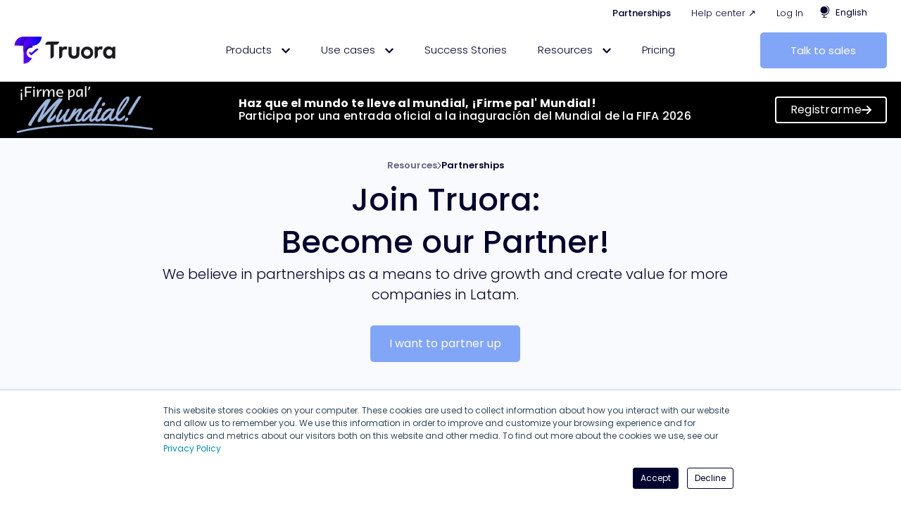

--- FILE ---
content_type: text/html; charset=UTF-8
request_url: https://www.truora.com/en/partneships
body_size: 26010
content:
<!doctype html><html lang="en"><head>
    <meta charset="utf-8">
    <!-- anti-flicker snippet (recommended)  -->
    <style>.async-hide { opacity: 0 !important} </style>
    <script>(function(a,s,y,n,c,h,i,d,e){s.className+=' '+y;h.start=1*new Date;
    h.end=i=function(){s.className=s.className.replace(RegExp(' ?'+y),'')};
    (a[n]=a[n]||[]).hide=h;setTimeout(function(){i();h.end=null},c);h.timeout=c;
    })(window,document.documentElement,'async-hide','dataLayer',4000,
    {'OPT-W8K65W4':true});</script>
    <script src="https://www.googleoptimize.com/optimize.js?id=OPT-W8K65W4"></script>
    <title>Be part of our partnership program | Truora</title>
    <link rel="shortcut icon" href="https://www.truora.com/hubfs/favicon.png">
    <meta name="description" content="You can help more companies to simplify interactions with their users, while growing your business through our Partnership Program.">
    <link rel="preconnect" href="https://fonts.googleapis.com">
    <link rel="preconnect" href="https://fonts.gstatic.com" crossorigin>
    <link href="https://fonts.googleapis.com/css2?family=Mulish:wght@700&amp;family=Roboto:wght@100;300;400;500;700&amp;display=swap" rel="stylesheet">    
    <link rel="stylesheet" href="https://cdn.jsdelivr.net/npm/swiper@10/swiper-bundle.min.css">
    
    
    
    
    <meta name="viewport" content="width=device-width, initial-scale=1">

    
    <meta property="og:description" content="You can help more companies to simplify interactions with their users, while growing your business through our Partnership Program.">
    <meta property="og:title" content="Be part of our partnership program | Truora">
    <meta name="twitter:description" content="You can help more companies to simplify interactions with their users, while growing your business through our Partnership Program.">
    <meta name="twitter:title" content="Be part of our partnership program | Truora">

    

    
    <style>
a.cta_button{-moz-box-sizing:content-box !important;-webkit-box-sizing:content-box !important;box-sizing:content-box !important;vertical-align:middle}.hs-breadcrumb-menu{list-style-type:none;margin:0px 0px 0px 0px;padding:0px 0px 0px 0px}.hs-breadcrumb-menu-item{float:left;padding:10px 0px 10px 10px}.hs-breadcrumb-menu-divider:before{content:'›';padding-left:10px}.hs-featured-image-link{border:0}.hs-featured-image{float:right;margin:0 0 20px 20px;max-width:50%}@media (max-width: 568px){.hs-featured-image{float:none;margin:0;width:100%;max-width:100%}}.hs-screen-reader-text{clip:rect(1px, 1px, 1px, 1px);height:1px;overflow:hidden;position:absolute !important;width:1px}
</style>

<link rel="stylesheet" href="https://www.truora.com/hubfs/hub_generated/template_assets/1/67491076517/1768487020273/template_main.min.css">
<link rel="stylesheet" href="https://www.truora.com/hubfs/hub_generated/template_assets/1/67489505848/1767817536405/template__custom.min.css">
<link rel="stylesheet" href="https://www.truora.com/hubfs/hub_generated/template_assets/1/67491104791/1768490701579/template_header.min.css">
<link rel="stylesheet" href="https://www.truora.com/hubfs/hub_generated/template_assets/1/67482543476/1768487027246/template_horizontal_menu.min.css">
<link rel="stylesheet" href="https://www.truora.com/hubfs/hub_generated/module_assets/1/75181332881/1743813194635/module_horizontal_megamenu.min.css">

<style>
  
    
        #hs_cos_wrapper_module_1664815133347{
            margin-top: 0px;
margin-bottom: 0px;

             
        }
    

     

     
        @media(max-width:992px){
            #hs_cos_wrapper_module_1664815133347{ display: none; }
            .hs-inline-edit #hs_cos_wrapper_module_1664815133347{ 
                display: block;
                filter: grayscale(100%);
                background-image: linear-gradient(45deg, #d9d9d9 30.77%, #ededed 30.77%, #ededed 50%, #d9d9d9 50%, #d9d9d9 80.77%, #ededed 80.77%, #ededed 100%);
                background-size: 18.38px 18.38px;
                padding:10px;
            }
        }
    


  #hs_cos_wrapper_module_1664815133347 .horizontal-menu { padding:0px; }

#hs_cos_wrapper_module_1664815133347 .horizontal-menu>*,
#hs_cos_wrapper_module_1664815133347 .horizontal-menu { text-align:RIGHT; }

#hs_cos_wrapper_module_1664815133347 .horizontal-menu__anchor {
  font-size:13px;
  font-family:Poppins,sans-serif;
}

#hs_cos_wrapper_module_1664815133347 .horizontal-menu__anchor { padding-left:5px; }

#hs_cos_wrapper_module_1664815133347 .horizontal-menu__anchor { color:rgba(1,2,46,1.0); }

#hs_cos_wrapper_module_1664815133347 .horizontal-menu__sub-icon>svg { fill:rgba(1,2,46,1.0); }

#hs_cos_wrapper_module_1664815133347 .horizontal-menu__anchor:hover { background-color:rgba(255,255,255,0.0); }

#hs_cos_wrapper_module_1664815133347 .horizontal-menu__anchor:hover {
  font-weight:400;
  color:rgba(0,0,0,1.0);
}

#hs_cos_wrapper_module_1664815133347 .horizontal-menu__anchor:hover .horizontal-menu__sub-icon>svg { fill:#000000; }

#hs_cos_wrapper_module_1664815133347 .horizontal-menu__two-level { background-color:rgba(255,255,255,1.0); }

#hs_cos_wrapper_module_1664815133347 .horizontal-menu__two-level>*,
#hs_cos_wrapper_module_1664815133347 .horizontal-menu__two-level { text-align:LEFT; }

</style>

<link rel="stylesheet" href="https://www.truora.com/hubfs/hub_generated/module_assets/1/139351314291/1743813249756/module_Tru_language_switcher.min.css">
<link rel="stylesheet" href="/hs/hsstatic/cos-LanguageSwitcher/static-1.336/sass/LanguageSwitcher.css">

<style>
.globe_class:after {
    content: ' English';
    font-weight: 400;
    position: absolute;
    top: 50%;
    transform: translate(24px, -50%);
    font-size: 13px;
    line-height: 9px;
  color: #01022E;
  font-family: poppins , FontAwesome;
  min-width: 100px;
}
  
  .globe_class {
    background-image: url(https://www.truora.com/hubfs/raw_assets/public/minimal_child/images/dark-icon-language.svg);
    width: 17px;
    height: 17px;
}
  
  
</style>

<link rel="stylesheet" href="https://www.truora.com/hubfs/hub_generated/template_assets/1/67491077009/1768487018542/template_custom_image.min.css">

    <style>
        
    
        #hs_cos_wrapper_module_1664813390478{
            margin-top: 0px;
margin-bottom: 0px;

             
        }
    

     

    


        #hs_cos_wrapper_module_1664813390478 .custom-image__anchor {
  width:145px;
  height:auto;
}

    </style>


<style>
  
    
        #hs_cos_wrapper_module_16648133904783{
            margin-top: 0px;
margin-bottom: 0px;

             
        }
    

     

    


  #hs_cos_wrapper_module_16648133904783 .horizontal-menu>*,
#hs_cos_wrapper_module_16648133904783 .horizontal-menu { text-align:CENTER; }

#hs_cos_wrapper_module_16648133904783 .horizontal-menu__anchor {
  font-size:15px;
  font-family:Poppins,sans-serif;
  font-weight:300;
}

#hs_cos_wrapper_module_16648133904783 .horizontal-menu__anchor { background-color:rgba(255,255,255,1.0); }

#hs_cos_wrapper_module_16648133904783 .horizontal-menu__anchor {
  font-weight:300;
  color:rgba(1,2,46,1.0);
}

#hs_cos_wrapper_module_16648133904783 .horizontal-menu__sub-icon>svg { fill:rgba(1,2,46,1.0); }

#hs_cos_wrapper_module_16648133904783 .horizontal-menu__anchor:hover { background-color:rgba(255,255,255,1.0); }

#hs_cos_wrapper_module_16648133904783 .horizontal-menu__anchor:hover {
  font-weight:400;
  color:rgba(1,2,46,1.0);
}

#hs_cos_wrapper_module_16648133904783 .horizontal-menu__anchor:hover .horizontal-menu__sub-icon>svg { fill:#01022E; }

#hs_cos_wrapper_module_16648133904783 .horizontal-menu__two-level { background-color:rgba(255,255,255,1.0); }

#hs_cos_wrapper_module_16648133904783 .horizontal-menu__two-level>*,
#hs_cos_wrapper_module_16648133904783 .horizontal-menu__two-level { text-align:LEFT; }

#hs_cos_wrapper_module_16648133904783 .horizontal-menu__two-level-anchor { padding:10px; }

</style>

<link rel="stylesheet" href="https://www.truora.com/hubfs/hub_generated/template_assets/1/67491441979/1768487029883/template_button.min.css">

    <style>
        
    
        #hs_cos_wrapper_module_1671803465468{
            margin-top: 0px;
margin-bottom: 0px;

             
        }
    

     

    


    </style>

<link rel="stylesheet" href="https://www.truora.com/hubfs/hub_generated/module_assets/1/188159693612/1767710378465/module_banner-partner_copia.min.css">

    <style>
        
    
        #hs_cos_wrapper_module_16970461528235{
            margin-top: 5px;
margin-bottom: 0px;

             
        }
    

     

    


        #hs_cos_wrapper_module_16970461528235 .custom-image__anchor {
  width:127px;
  height:auto;
}

    </style>


    <style>
        
    
        #hs_cos_wrapper_module_16970461528237{
            margin-top: 10px;
margin-bottom: 15px;

             
        }
    

     

    


        #hs_cos_wrapper_module_16970461528237 .custom-image { text-align:RIGHT; }

#hs_cos_wrapper_module_16970461528237 .custom-image>*,
#hs_cos_wrapper_module_16970461528237 .custom-image { text-align:RIGHT; }

#hs_cos_wrapper_module_16970461528237 .custom-image__anchor {
  width:30px;
  height:auto;
}

    </style>


    <style>
        
    
        #hs_cos_wrapper_widget_1646678493336{
            margin-top: 0px;
margin-bottom: 15px;

             
        }
    

     

    


        #hs_cos_wrapper_widget_1646678493336 .custom-image__anchor {
  width:127px;
  height:auto;
}

    </style>


    <style>
        
    
        #hs_cos_wrapper_widget_1646927387958{
            margin-top: 10px;
margin-bottom: 15px;

             
        }
    

     

    


        #hs_cos_wrapper_widget_1646927387958 .custom-image { text-align:RIGHT; }

#hs_cos_wrapper_widget_1646927387958 .custom-image>*,
#hs_cos_wrapper_widget_1646927387958 .custom-image { text-align:RIGHT; }

#hs_cos_wrapper_widget_1646927387958 .custom-image__anchor {
  width:27px;
  height:auto;
}

    </style>

<link rel="stylesheet" href="https://www.truora.com/hubfs/hub_generated/template_assets/1/67491076536/1768487017547/template_vertical_menu.min.css">

    <style>
        
    
        #hs_cos_wrapper_widget_1646332289511{
            margin-top: 0px;
margin-bottom: 15px;

             
        }
    

     

    


        #hs_cos_wrapper_widget_1646332289511 .vertical-menu { background-color:rgba(255,255,255,1.0); }

#hs_cos_wrapper_widget_1646332289511 .vertical-menu__anchor { font-size:15px; }

#hs_cos_wrapper_widget_1646332289511 .vertical-menu__anchor-sub-parent { font-size:15px; }

#hs_cos_wrapper_widget_1646332289511 .vertical-menu__anchor { background-color:rgba(255,255,255,1.0); }

#hs_cos_wrapper_widget_1646332289511 .vertical-menu__anchor:hover { background-color:rgba(1,2,46,1.0); }

#hs_cos_wrapper_widget_1646332289511 .vertical-menu__anchor:hover { color:rgba(255,255,255,1.0); }

#hs_cos_wrapper_widget_1646332289511 .vertical-menu__anchor:hover>.vertical-menu__anchor-sub-parent { color:rgba(255,255,255,1.0); }

#hs_cos_wrapper_widget_1646332289511 .vertical-menu__anchor:hover>.vertical-menu__sub-icon>svg { fill:#FFFFFF; }

    </style>


    <style>
        
    
        #hs_cos_wrapper_module_16971180930053{
            margin-top: 0px;
margin-bottom: 0px;

             
        }
    

     

    


    </style>

<link rel="stylesheet" href="https://www.truora.com/hubfs/hub_generated/module_assets/1/144967734867/1743813251737/module_Breadcrumb.min.css">
<link rel="stylesheet" href="https://www.truora.com/hubfs/hub_generated/template_assets/1/67489400731/1768487022039/template_headline.min.css">

    <style>
        
    

     

    


        #hs_cos_wrapper_module_172122364517211 .headline__center {
  color:#01022E;
  font-size:45px;
  font-family:Poppins,sans-serif;
  font-weight:500;
}

@media (max-width:992px) {
  #hs_cos_wrapper_module_172122364517211 .headline__center { font-size:32px; }
}

#hs_cos_wrapper_module_172122364517211 .headline__affter {
  color:#01022E;
  font-size:45px;
  font-family:Poppins,sans-serif;
  font-weight:500;
}

#hs_cos_wrapper_module_172122364517211 .headline { text-align:CENTER; }

    </style>


    <style>
        
    

     

    


        #hs_cos_wrapper_module_172122364517212 .headline__center {
  color:#01022E;
  font-size:20px;
  font-family:Poppins,sans-serif;
  font-weight:300;
}

#hs_cos_wrapper_module_172122364517212 .headline { text-align:CENTER; }

    </style>


    <style>
        
    
        #hs_cos_wrapper_module_172122364517213{
            margin-top: 30px;
margin-bottom: 15px;

             
        }
    

     

    


    </style>


    <style>
        
    
        #hs_cos_wrapper_module_17212236583927{
            margin-top: 0px;
margin-bottom: 20px;

             
        }
    

     

    


        #hs_cos_wrapper_module_17212236583927 .headline__center {
  color:#01022E;
  font-size:32px;
  font-family:Poppins,sans-serif;
  font-weight:500;
}

@media (max-width:992px) {
  #hs_cos_wrapper_module_17212236583927 .headline__center { font-size:24px; }
}

#hs_cos_wrapper_module_17212236583927 .headline { text-align:CENTER; }

    </style>


    <style>
        
    
        #hs_cos_wrapper_module_17212236583928{
            margin-bottom: 25px;

             
        }
    

     

    


        #hs_cos_wrapper_module_17212236583928 .headline__center {
  color:#01022E;
  font-size:18px;
  font-family:Poppins,sans-serif;
  font-weight:300;
}

#hs_cos_wrapper_module_17212236583928 .headline { text-align:CENTER; }

    </style>


    <style>
        
    
        #hs_cos_wrapper_module_17212236583929{
            margin-top: 0px;
margin-bottom: 0px;

             
        }
    

     

    


        
    </style>


    <style>
        
    
        #hs_cos_wrapper_module_17212236655677{
            margin-top: 0px;
margin-bottom: 20px;

             
        }
    

     

    


        #hs_cos_wrapper_module_17212236655677 .headline__center {
  color:#01022E;
  font-size:32px;
  font-family:Poppins,sans-serif;
  font-weight:500;
}

@media (max-width:992px) {
  #hs_cos_wrapper_module_17212236655677 .headline__center { font-size:24px; }
}

#hs_cos_wrapper_module_17212236655677 .headline { text-align:CENTER; }

    </style>


    <style>
        
    
        #hs_cos_wrapper_module_17212236655678{
            margin-bottom: 25px;

             
        }
    

     

    


        #hs_cos_wrapper_module_17212236655678 .headline__center {
  color:#01022E;
  font-size:18px;
  font-family:Poppins,sans-serif;
  font-weight:300;
}

#hs_cos_wrapper_module_17212236655678 .headline { text-align:CENTER; }

    </style>

<link rel="stylesheet" href="https://www.truora.com/hubfs/hub_generated/module_assets/1/172638863392/1741029872086/module_image_box_dos_columnas.min.css">

    <style>
        
    
        #hs_cos_wrapper_module_17212236722188{
            margin-top: 0px;
margin-bottom: 20px;

             
        }
    

     

    


        #hs_cos_wrapper_module_17212236722188 .headline__center {
  color:#01022E;
  font-size:32px;
  font-family:Poppins,sans-serif;
  font-weight:500;
}

@media (max-width:992px) {
  #hs_cos_wrapper_module_17212236722188 .headline__center { font-size:24px; }
}

#hs_cos_wrapper_module_17212236722188 .headline { text-align:CENTER; }

    </style>


    <style>
        
    
        #hs_cos_wrapper_module_17212236722189{
            margin-bottom: 25px;

             
        }
    

     

    


        #hs_cos_wrapper_module_17212236722189 .headline__center {
  color:#01022E;
  font-size:18px;
  font-family:Poppins,sans-serif;
  font-weight:300;
}

#hs_cos_wrapper_module_17212236722189 .headline { text-align:CENTER; }

    </style>

<link rel="stylesheet" href="https://www.truora.com/hubfs/hub_generated/template_assets/1/67491076534/1768487022800/template_image_box.min.css">
<link rel="stylesheet" href="https://www.truora.com/hubfs/hub_generated/template_assets/1/67489400730/1768487017391/template_slick.min.css">
<link rel="stylesheet" href="https://www.truora.com/hubfs/hub_generated/template_assets/1/67482543470/1768487019567/template_slick-theme.min.css">
<link rel="stylesheet" href="https://www.truora.com/hubfs/hub_generated/template_assets/1/67491441982/1768487020721/template_custom_rich_text.min.css">
<link rel="stylesheet" href="https://www.truora.com/hubfs/hub_generated/module_assets/1/97995575328/1743813213697/module_image_box_btn_opt.min.css">

    <style>
        
    
        #hs_cos_wrapper_module_172122367221810{
            margin-top: 0px;
margin-bottom: 15px;

             
        }
    

     

    


        #hs_cos_wrapper_module_172122367221810 .image-box {
  background-color:rgba(245,248,255,1.0);
  padding-top:18px;
  padding-right:5px;
  padding-bottom:0px;
  padding-left:5px;
  border:2px solid #DDE6FB;
  border-radius:20px;
}

#hs_cos_wrapper_module_172122367221810 .image-box__data-content>*,
#hs_cos_wrapper_module_172122367221810 .image-box__data-content { text-align:LEFT; }

#hs_cos_wrapper_module_172122367221810 .image-box__title { margin:0px 0px -10px 0px; }

    </style>


            <style>
                #hs_cos_wrapper_module_172122367221810 .slick-prev:before,
#hs_cos_wrapper_module_172122367221810 .slick-next:before { color:rgba(129,165,247,1.0); }

#hs_cos_wrapper_module_172122367221810 .slick-dots li button:before,
#hs_cos_wrapper_module_172122367221810 .slick-dots li.slick-active button:before { color:rgba(129,165,247,1.0); }

            </style>
        

    <style>
        
    
        #hs_cos_wrapper_module_1721229211093{
            margin-top: 30px;
margin-bottom: 15px;

             
        }
    

     

    


    </style>


    <style>
        
    
        #hs_cos_wrapper_module_17212236825666{
            margin-top: 0px;
margin-bottom: 20px;

             
        }
    

     

    


        #hs_cos_wrapper_module_17212236825666 .headline__center {
  color:#01022E;
  font-size:32px;
  font-family:Poppins,sans-serif;
  font-weight:500;
}

@media (max-width:992px) {
  #hs_cos_wrapper_module_17212236825666 .headline__center { font-size:24px; }
}

#hs_cos_wrapper_module_17212236825666 .headline { text-align:CENTER; }

    </style>


    <style>
        
    
        #hs_cos_wrapper_module_172122368256610{
            margin-top: 0px;
margin-bottom: 15px;

             
        }
    

     

     
        @media(max-width:992px){
            #hs_cos_wrapper_module_172122368256610{ display: none; }
            .hs-inline-edit #hs_cos_wrapper_module_172122368256610{ 
                display: block;
                filter: grayscale(100%);
                background-image: linear-gradient(45deg, #d9d9d9 30.77%, #ededed 30.77%, #ededed 50%, #d9d9d9 50%, #d9d9d9 80.77%, #ededed 80.77%, #ededed 100%);
                background-size: 18.38px 18.38px;
                padding:10px;
            }
        }
    


        
    </style>


    <style>
        
    
        #hs_cos_wrapper_module_172122368256615{
            margin-top: 0px;
margin-bottom: 20px;

             
        }
    

     

    


        #hs_cos_wrapper_module_172122368256615 .headline__center {
  color:#01022E;
  font-size:28px;
  font-family:Poppins,sans-serif;
  font-weight:500;
}

@media (max-width:992px) {
  #hs_cos_wrapper_module_172122368256615 .headline__center { font-size:24px; }
}

#hs_cos_wrapper_module_172122368256615 .headline { text-align:LEFT; }

    </style>


    <style>
        
    
        #hs_cos_wrapper_module_172122368256616{
            margin-top: 0px;
margin-bottom: 15px;

             
        }
    

     

    


        
    </style>


    <style>
        
    
        #hs_cos_wrapper_module_172122368256617{
            margin-top: 0px;
margin-bottom: 15px;

             
        }
    

     

    


    </style>


    <style>
        
    
        #hs_cos_wrapper_module_172122368256618{
            margin-top: 15px;

             
        }
    

     
        @media(min-width:993px){
            #hs_cos_wrapper_module_172122368256618{ display: none; }
            .hs-inline-edit #hs_cos_wrapper_module_172122368256618{ 
                display: block;
                filter: grayscale(100%);
                background-image: linear-gradient(45deg, #d9d9d9 30.77%, #ededed 30.77%, #ededed 50%, #d9d9d9 50%, #d9d9d9 80.77%, #ededed 80.77%, #ededed 100%);
                background-size: 18.38px 18.38px;
                padding:10px;
            }
        }
     

    


        
    </style>


    <style>
        
    
        #hs_cos_wrapper_module_1721223697153{
            margin-top: 0px;
margin-bottom: 20px;

             
        }
    

     

    


        #hs_cos_wrapper_module_1721223697153 .headline__center {
  color:#01022E;
  font-size:28px;
  font-family:Poppins,sans-serif;
  font-weight:500;
}

@media (max-width:992px) {
  #hs_cos_wrapper_module_1721223697153 .headline__center { font-size:24px; }
}

#hs_cos_wrapper_module_1721223697153 .headline { text-align:LEFT; }

    </style>


    <style>
        
    
        #hs_cos_wrapper_module_17212236971532{
            margin-top: 0px;
margin-bottom: 15px;

             
        }
    

     

    


        
    </style>


    <style>
        
    
        #hs_cos_wrapper_module_17212236971533{
            margin-top: 30px;
margin-bottom: 20px;

             
        }
    

     

    


        #hs_cos_wrapper_module_17212236971533 .headline__center {
  color:#01022E;
  font-size:22px;
  font-family:Poppins,sans-serif;
  font-weight:500;
}

@media (max-width:992px) {
  #hs_cos_wrapper_module_17212236971533 .headline__center { font-size:24px; }
}

#hs_cos_wrapper_module_17212236971533 .headline { text-align:LEFT; }

    </style>


    <style>
        
    
        #hs_cos_wrapper_module_1721229291435{
            margin-top: 30px;
margin-bottom: 15px;

             
        }
    

     

    


    </style>


    <style>
        
    
        #hs_cos_wrapper_module_17212236971538{
            margin-top: 0px;
margin-bottom: 15px;

             
        }
    

     

    


        
    </style>


    <style>
        
    
        #hs_cos_wrapper_module_17212237071596{
            margin-top: 0px;
margin-bottom: 20px;

             
        }
    

     

    


        #hs_cos_wrapper_module_17212237071596 .headline__center {
  color:#01022E;
  font-size:32px;
  font-family:Poppins,sans-serif;
  font-weight:500;
}

@media (max-width:992px) {
  #hs_cos_wrapper_module_17212237071596 .headline__center { font-size:24px; }
}

#hs_cos_wrapper_module_17212237071596 .headline { text-align:CENTER; }

    </style>


    <style>
        
    
        #hs_cos_wrapper_module_172122370715910{
            margin-top: 0px;
margin-bottom: 15px;

             
        }
    

     

     
        @media(max-width:992px){
            #hs_cos_wrapper_module_172122370715910{ display: none; }
            .hs-inline-edit #hs_cos_wrapper_module_172122370715910{ 
                display: block;
                filter: grayscale(100%);
                background-image: linear-gradient(45deg, #d9d9d9 30.77%, #ededed 30.77%, #ededed 50%, #d9d9d9 50%, #d9d9d9 80.77%, #ededed 80.77%, #ededed 100%);
                background-size: 18.38px 18.38px;
                padding:10px;
            }
        }
    


        
    </style>


    <style>
        
    
        #hs_cos_wrapper_module_172122370715911{
            margin-top: 0px;
margin-bottom: 15px;

             
        }
    

     
        @media(min-width:993px){
            #hs_cos_wrapper_module_172122370715911{ display: none; }
            .hs-inline-edit #hs_cos_wrapper_module_172122370715911{ 
                display: block;
                filter: grayscale(100%);
                background-image: linear-gradient(45deg, #d9d9d9 30.77%, #ededed 30.77%, #ededed 50%, #d9d9d9 50%, #d9d9d9 80.77%, #ededed 80.77%, #ededed 100%);
                background-size: 18.38px 18.38px;
                padding:10px;
            }
        }
     

    


        
    </style>


    <style>
        
    
        #hs_cos_wrapper_module_17212237183763{
            margin-bottom: 20px;

             
        }
    

     

    


        #hs_cos_wrapper_module_17212237183763 .headline__center {
  color:#FFFFFF;
  font-size:32px;
  font-family:Poppins,sans-serif;
  font-weight:500;
}

@media (max-width:992px) {
  #hs_cos_wrapper_module_17212237183763 .headline__center { font-size:32px; }
}

#hs_cos_wrapper_module_17212237183763 .headline { text-align:CENTER; }

    </style>

<link rel="stylesheet" href="https://www.truora.com/hubfs/hub_generated/template_assets/1/67491077011/1768487024791/template_form.min.css">

    <style>
        
    
        #hs_cos_wrapper_module_17212237183764{
            margin-top: 0px;
margin-bottom: 15px;

             
        }
    

     

    


        #hs_cos_wrapper_module_17212237183764 .custom-form {
  background-color:rgba(255,255,255,1.0);
  padding:20px;
  border:0px none;
  border-radius:25px;
}

#hs_cos_wrapper_module_17212237183764 .hs-form input[type='text'],
#hs_cos_wrapper_module_17212237183764 .hs-form input[type='email'],
#hs_cos_wrapper_module_17212237183764 .hs-form input[type='number'],
#hs_cos_wrapper_module_17212237183764 .hs-form input[type='tel'],
#hs_cos_wrapper_module_17212237183764 .hs-form select,
#hs_cos_wrapper_module_17212237183764 .hs-form textarea,
#hs_cos_wrapper_module_17212237183764 .hs-form input[type="file"] { padding:10px; }

    </style>


    <style>
        
    
        #hs_cos_wrapper_module_16547022946424{
            margin-top: 0px;
margin-bottom: 15px;

             
        }
    

     

    


        
    </style>


    <style>
        
    
        #hs_cos_wrapper_widget_1646308888508{
            margin-top: 0px;
margin-bottom: 15px;

             
        }
    

     

    


        
    </style>


    <style>
        
    
        #hs_cos_wrapper_module_16547022766594{
            margin-top: 0px;
margin-bottom: 15px;

             
        }
    

     

    


        
    </style>


    <style>
        
    
        #hs_cos_wrapper_module_16547022911024{
            margin-top: 0px;
margin-bottom: 15px;

             
        }
    

     

    


        
    </style>


    <style>
        
    
        #hs_cos_wrapper_module_16463089166573{
            margin-top: 0px;
margin-bottom: 15px;

             
        }
    

     

    


        
    </style>


    <style>
        
    
        #hs_cos_wrapper_module_16547022621344{
            margin-top: 0px;
margin-bottom: 15px;

             
        }
    

     

    


        
    </style>


    <style>
        
    
        #hs_cos_wrapper_module_1678830097484{
            margin-top: 0px;
margin-bottom: 15px;

             
        }
    

     

    


        
    </style>


    <style>
        
    
        #hs_cos_wrapper_module_17249500450106{
            margin-top: 0px;
margin-bottom: 15px;

             
        }
    

     

    


        #hs_cos_wrapper_module_17249500450106 .custom-rich-text { padding-left:15px; }

    </style>


    <style>
        
    
        #hs_cos_wrapper_module_172495004501013{
            margin-top: 0px;
margin-bottom: 15px;

             
        }
    

     

    


        #hs_cos_wrapper_module_172495004501013 .custom-image__anchor {
  width:43px;
  height:auto;
}

    </style>


    <style>
        
    
        #hs_cos_wrapper_module_172495004501014{
            margin-top: 0px;
margin-bottom: 15px;

             
        }
    

     

    


        
    </style>


    <style>
        
    
        #hs_cos_wrapper_module_172495004501015{
            margin-top: 0px;
margin-bottom: 15px;

             
        }
    

     

    


        
    </style>


    <style>
        
    
        #hs_cos_wrapper_module_17356568919485{
            margin-top: 0px;
margin-bottom: 15px;

             
        }
    

     

    


        #hs_cos_wrapper_module_17356568919485 .custom-image__anchor {
  width:47px;
  height:auto;
}

    </style>


    <style>
        
    
        #hs_cos_wrapper_module_17356568919486{
            margin-top: 0px;
margin-bottom: 15px;

             
        }
    

     

    


        
    </style>


    <style>
        
    
        #hs_cos_wrapper_module_17356568919487{
            margin-top: 0px;
margin-bottom: 15px;

             
        }
    

     

    


        
    </style>


    <style>
        
    
        #hs_cos_wrapper_module_172495004501019{
            margin-top: 0px;
margin-bottom: 15px;

             
        }
    

     

    


        #hs_cos_wrapper_module_172495004501019 .custom-image__anchor {
  width:36px;
  height:auto;
}

    </style>


    <style>
        
    
        #hs_cos_wrapper_module_172495004501020{
            margin-top: 0px;
margin-bottom: 15px;

             
        }
    

     

    


        
    </style>


    <style>
        
    
        #hs_cos_wrapper_module_172495004501021{
            margin-top: 0px;
margin-bottom: 15px;

             
        }
    

     

    


        
    </style>


    <style>
        
    
        #hs_cos_wrapper_module_172495004501026{
            margin-top: 0px;
margin-bottom: 15px;

             
        }
    

     

    


        #hs_cos_wrapper_module_172495004501026 .custom-image__anchor {
  width:38px;
  height:auto;
}

    </style>


    <style>
        
    
        #hs_cos_wrapper_module_172495004501027{
            margin-top: 0px;
margin-bottom: 15px;

             
        }
    

     

    


        
    </style>


    <style>
        
    
        #hs_cos_wrapper_module_172495004501028{
            margin-top: 0px;
margin-bottom: 15px;

             
        }
    

     

    


        
    </style>


    <style>
        
    
        #hs_cos_wrapper_module_172495004501029{
            margin-top: 0px;
margin-bottom: 15px;

             
        }
    

     

    


        
    </style>


    <style>
        
    
        #hs_cos_wrapper_widget_1646324307041{
            margin-top: 0px;
margin-bottom: 0px;

             
        }
    

     

    


        
    </style>


    <style>
        
    
        #hs_cos_wrapper_widget_1646309077699{
            margin-top: 0px;
margin-bottom: 15px;

             
        }
    

     

    


        
    </style>


    <style>
        
    
        #hs_cos_wrapper_module_16977280094749{
            margin-top: 0px;
margin-bottom: 15px;

             
        }
    

     

    


        
    </style>


    <style>
        
    
        #hs_cos_wrapper_module_16977280094743{
            margin-top: 0px;
margin-bottom: 0px;

             
        }
    

     

    


        #hs_cos_wrapper_module_16977280094743 .custom-rich-text>*,
#hs_cos_wrapper_module_16977280094743 .custom-rich-text { text-align:LEFT; }

    </style>

<style>
  @font-face {
    font-family: "Roboto";
    font-weight: 400;
    font-style: normal;
    font-display: swap;
    src: url("/_hcms/googlefonts/Roboto/regular.woff2") format("woff2"), url("/_hcms/googlefonts/Roboto/regular.woff") format("woff");
  }
  @font-face {
    font-family: "Roboto";
    font-weight: 700;
    font-style: normal;
    font-display: swap;
    src: url("/_hcms/googlefonts/Roboto/700.woff2") format("woff2"), url("/_hcms/googlefonts/Roboto/700.woff") format("woff");
  }
  @font-face {
    font-family: "Spartan";
    font-weight: 400;
    font-style: normal;
    font-display: swap;
    src: url("/_hcms/googlefonts/Spartan/regular.woff2") format("woff2"), url("/_hcms/googlefonts/Spartan/regular.woff") format("woff");
  }
  @font-face {
    font-family: "Spartan";
    font-weight: 700;
    font-style: normal;
    font-display: swap;
    src: url("/_hcms/googlefonts/Spartan/700.woff2") format("woff2"), url("/_hcms/googlefonts/Spartan/700.woff") format("woff");
  }
  @font-face {
    font-family: "Poppins";
    font-weight: 700;
    font-style: normal;
    font-display: swap;
    src: url("/_hcms/googlefonts/Poppins/700.woff2") format("woff2"), url("/_hcms/googlefonts/Poppins/700.woff") format("woff");
  }
  @font-face {
    font-family: "Poppins";
    font-weight: 300;
    font-style: normal;
    font-display: swap;
    src: url("/_hcms/googlefonts/Poppins/300.woff2") format("woff2"), url("/_hcms/googlefonts/Poppins/300.woff") format("woff");
  }
  @font-face {
    font-family: "Poppins";
    font-weight: 500;
    font-style: normal;
    font-display: swap;
    src: url("/_hcms/googlefonts/Poppins/500.woff2") format("woff2"), url("/_hcms/googlefonts/Poppins/500.woff") format("woff");
  }
  @font-face {
    font-family: "Poppins";
    font-weight: 600;
    font-style: normal;
    font-display: swap;
    src: url("/_hcms/googlefonts/Poppins/600.woff2") format("woff2"), url("/_hcms/googlefonts/Poppins/600.woff") format("woff");
  }
  @font-face {
    font-family: "Poppins";
    font-weight: 400;
    font-style: normal;
    font-display: swap;
    src: url("/_hcms/googlefonts/Poppins/regular.woff2") format("woff2"), url("/_hcms/googlefonts/Poppins/regular.woff") format("woff");
  }
  @font-face {
    font-family: "Work Sans";
    font-weight: 400;
    font-style: normal;
    font-display: swap;
    src: url("/_hcms/googlefonts/Work_Sans/regular.woff2") format("woff2"), url("/_hcms/googlefonts/Work_Sans/regular.woff") format("woff");
  }
  @font-face {
    font-family: "Work Sans";
    font-weight: 700;
    font-style: normal;
    font-display: swap;
    src: url("/_hcms/googlefonts/Work_Sans/700.woff2") format("woff2"), url("/_hcms/googlefonts/Work_Sans/700.woff") format("woff");
  }
</style>

<!-- Editor Styles -->
<style id="hs_editor_style" type="text/css">
#hs_cos_wrapper_module_16547022946425 li.hs-menu-item a  { font-size: 14px !important }
#hs_cos_wrapper_module_16547022946425 li.hs-menu-item a:link  { font-size: 14px !important }
#hs_cos_wrapper_module_16547022946425 .hs-menu-wrapper > ul  { font-size: 14px !important }
#hs_cos_wrapper_module_16547022946425  p , #hs_cos_wrapper_module_16547022946425  li , #hs_cos_wrapper_module_16547022946425  span , #hs_cos_wrapper_module_16547022946425  label , #hs_cos_wrapper_module_16547022946425  h1 , #hs_cos_wrapper_module_16547022946425  h2 , #hs_cos_wrapper_module_16547022946425  h3 , #hs_cos_wrapper_module_16547022946425  h4 , #hs_cos_wrapper_module_16547022946425  h5 , #hs_cos_wrapper_module_16547022946425  h6  { font-size: 14px !important }
#hs_cos_wrapper_widget_1646318570040 li.hs-menu-item a:link  { font-size: 14px !important }
#hs_cos_wrapper_widget_1646318570040 li.hs-menu-item a  { font-size: 14px !important }
#hs_cos_wrapper_widget_1646318570040 .hs-menu-wrapper > ul  { font-size: 14px !important }
#hs_cos_wrapper_widget_1646318570040  p , #hs_cos_wrapper_widget_1646318570040  li , #hs_cos_wrapper_widget_1646318570040  span , #hs_cos_wrapper_widget_1646318570040  label , #hs_cos_wrapper_widget_1646318570040  h1 , #hs_cos_wrapper_widget_1646318570040  h2 , #hs_cos_wrapper_widget_1646318570040  h3 , #hs_cos_wrapper_widget_1646318570040  h4 , #hs_cos_wrapper_widget_1646318570040  h5 , #hs_cos_wrapper_widget_1646318570040  h6  { font-size: 14px !important }
#hs_cos_wrapper_module_1654702276660 .hs-menu-wrapper > ul  { font-size: 14px !important }
#hs_cos_wrapper_module_1654702276660 li.hs-menu-item a:link  { font-size: 14px !important }
#hs_cos_wrapper_module_1654702276660 li.hs-menu-item a  { font-size: 14px !important }
#hs_cos_wrapper_module_1654702276660  p , #hs_cos_wrapper_module_1654702276660  li , #hs_cos_wrapper_module_1654702276660  span , #hs_cos_wrapper_module_1654702276660  label , #hs_cos_wrapper_module_1654702276660  h1 , #hs_cos_wrapper_module_1654702276660  h2 , #hs_cos_wrapper_module_1654702276660  h3 , #hs_cos_wrapper_module_1654702276660  h4 , #hs_cos_wrapper_module_1654702276660  h5 , #hs_cos_wrapper_module_1654702276660  h6  { font-size: 14px !important }
#hs_cos_wrapper_module_16547022911025 li.hs-menu-item a  { font-size: 14px !important }
#hs_cos_wrapper_module_16547022911025 li.hs-menu-item a:link  { font-size: 14px !important }
#hs_cos_wrapper_module_16547022911025 .hs-menu-wrapper > ul  { font-size: 14px !important }
#hs_cos_wrapper_module_16547022911025  p , #hs_cos_wrapper_module_16547022911025  li , #hs_cos_wrapper_module_16547022911025  span , #hs_cos_wrapper_module_16547022911025  label , #hs_cos_wrapper_module_16547022911025  h1 , #hs_cos_wrapper_module_16547022911025  h2 , #hs_cos_wrapper_module_16547022911025  h3 , #hs_cos_wrapper_module_16547022911025  h4 , #hs_cos_wrapper_module_16547022911025  h5 , #hs_cos_wrapper_module_16547022911025  h6  { font-size: 14px !important }
#hs_cos_wrapper_module_16977280094747 .hs-menu-wrapper > ul  { font-size: 13px !important; text-align: center !important }
#hs_cos_wrapper_module_16977280094747 li.hs-menu-item a:link  { font-size: 13px !important; text-align: center !important }
#hs_cos_wrapper_module_16977280094747 li.hs-menu-item a  { font-size: 13px !important; text-align: center !important }
#hs_cos_wrapper_module_16977280094747  p , #hs_cos_wrapper_module_16977280094747  li , #hs_cos_wrapper_module_16977280094747  span , #hs_cos_wrapper_module_16977280094747  label , #hs_cos_wrapper_module_16977280094747  h1 , #hs_cos_wrapper_module_16977280094747  h2 , #hs_cos_wrapper_module_16977280094747  h3 , #hs_cos_wrapper_module_16977280094747  h4 , #hs_cos_wrapper_module_16977280094747  h5 , #hs_cos_wrapper_module_16977280094747  h6  { font-size: 13px !important }
.header_desktop-row-2-force-full-width-section > .row-fluid {
  max-width: none !important;
}
.header_mobile-row-0-max-width-section-centering > .row-fluid {
  max-width: 992px !important;
  margin-left: auto !important;
  margin-right: auto !important;
}
.header_mobile-row-1-max-width-section-centering > .row-fluid {
  max-width: 992px !important;
  margin-left: auto !important;
  margin-right: auto !important;
}
.header_mobile-row-2-force-full-width-section > .row-fluid {
  max-width: none !important;
}
.header_poup-row-0-max-width-section-centering > .row-fluid {
  max-width: 992px !important;
  margin-left: auto !important;
  margin-right: auto !important;
}
.main_drop_area-row-0-max-width-section-centering > .row-fluid {
  max-width: 890px !important;
  margin-left: auto !important;
  margin-right: auto !important;
}
.main_drop_area-row-1-max-width-section-centering > .row-fluid {
  max-width: 900px !important;
  margin-left: auto !important;
  margin-right: auto !important;
}
.main_drop_area-row-2-max-width-section-centering > .row-fluid {
  max-width: 1000px !important;
  margin-left: auto !important;
  margin-right: auto !important;
}
.main_drop_area-row-3-max-width-section-centering > .row-fluid {
  max-width: 1280px !important;
  margin-left: auto !important;
  margin-right: auto !important;
}
.main_drop_area-row-5-max-width-section-centering > .row-fluid {
  max-width: 1200px !important;
  margin-left: auto !important;
  margin-right: auto !important;
}
.main_drop_area-row-6-max-width-section-centering > .row-fluid {
  max-width: 1000px !important;
  margin-left: auto !important;
  margin-right: auto !important;
}
.main_drop_area-row-7-max-width-section-centering > .row-fluid {
  max-width: 800px !important;
  margin-left: auto !important;
  margin-right: auto !important;
}
.main_drop_footer-row-0-max-width-section-centering > .row-fluid {
  max-width: 1200px !important;
  margin-left: auto !important;
  margin-right: auto !important;
}
.main_drop_footer-row-1-max-width-section-centering > .row-fluid {
  max-width: 1200px !important;
  margin-left: auto !important;
  margin-right: auto !important;
}
.main_drop_footer-row-2-max-width-section-centering > .row-fluid {
  max-width: 1200px !important;
  margin-left: auto !important;
  margin-right: auto !important;
}
.main_drop_footer-row-3-max-width-section-centering > .row-fluid {
  max-width: 1200px !important;
  margin-left: auto !important;
  margin-right: auto !important;
}
.main_drop_footer-row-4-max-width-section-centering > .row-fluid {
  max-width: 1200px !important;
  margin-left: auto !important;
  margin-right: auto !important;
}
/* HubSpot Non-stacked Media Query Styles */
@media (min-width:768px) {
  .header_desktop-row-0-vertical-alignment > .row-fluid {
    display: -ms-flexbox !important;
    -ms-flex-direction: row;
    display: flex !important;
    flex-direction: row;
  }
  .header_desktop-row-1-vertical-alignment > .row-fluid {
    display: -ms-flexbox !important;
    -ms-flex-direction: row;
    display: flex !important;
    flex-direction: row;
  }
  .cell_1666214135433-vertical-alignment {
    display: -ms-flexbox !important;
    -ms-flex-direction: column !important;
    -ms-flex-pack: center !important;
    display: flex !important;
    flex-direction: column !important;
    justify-content: center !important;
  }
  .cell_1666214135433-vertical-alignment > div {
    flex-shrink: 0 !important;
  }
  .cell_1664815790196-vertical-alignment {
    display: -ms-flexbox !important;
    -ms-flex-direction: column !important;
    -ms-flex-pack: center !important;
    display: flex !important;
    flex-direction: column !important;
    justify-content: center !important;
  }
  .cell_1664815790196-vertical-alignment > div {
    flex-shrink: 0 !important;
  }
  .cell_1666736599814-vertical-alignment {
    display: -ms-flexbox !important;
    -ms-flex-direction: column !important;
    -ms-flex-pack: center !important;
    display: flex !important;
    flex-direction: column !important;
    justify-content: center !important;
  }
  .cell_1666736599814-vertical-alignment > div {
    flex-shrink: 0 !important;
  }
  .cell_16648133904773-vertical-alignment {
    display: -ms-flexbox !important;
    -ms-flex-direction: column !important;
    -ms-flex-pack: center !important;
    display: flex !important;
    flex-direction: column !important;
    justify-content: center !important;
  }
  .cell_16648133904773-vertical-alignment > div {
    flex-shrink: 0 !important;
  }
  .cell_16648133904772-vertical-alignment {
    display: -ms-flexbox !important;
    -ms-flex-direction: column !important;
    -ms-flex-pack: center !important;
    display: flex !important;
    flex-direction: column !important;
    justify-content: center !important;
  }
  .cell_16648133904772-vertical-alignment > div {
    flex-shrink: 0 !important;
  }
  .header_mobile-row-0-vertical-alignment > .row-fluid {
    display: -ms-flexbox !important;
    -ms-flex-direction: row;
    display: flex !important;
    flex-direction: row;
  }
  .header_mobile-row-1-vertical-alignment > .row-fluid {
    display: -ms-flexbox !important;
    -ms-flex-direction: row;
    display: flex !important;
    flex-direction: row;
  }
  .cell_1697046216887-vertical-alignment {
    display: -ms-flexbox !important;
    -ms-flex-direction: column !important;
    -ms-flex-pack: center !important;
    display: flex !important;
    flex-direction: column !important;
    justify-content: center !important;
  }
  .cell_1697046216887-vertical-alignment > div {
    flex-shrink: 0 !important;
  }
  .cell_16970461528233-vertical-alignment {
    display: -ms-flexbox !important;
    -ms-flex-direction: column !important;
    -ms-flex-pack: center !important;
    display: flex !important;
    flex-direction: column !important;
    justify-content: center !important;
  }
  .cell_16970461528233-vertical-alignment > div {
    flex-shrink: 0 !important;
  }
  .cell_16970461528232-vertical-alignment {
    display: -ms-flexbox !important;
    -ms-flex-direction: column !important;
    -ms-flex-pack: center !important;
    display: flex !important;
    flex-direction: column !important;
    justify-content: center !important;
  }
  .cell_16970461528232-vertical-alignment > div {
    flex-shrink: 0 !important;
  }
  .header_poup-row-0-vertical-alignment > .row-fluid {
    display: -ms-flexbox !important;
    -ms-flex-direction: row;
    display: flex !important;
    flex-direction: row;
  }
  .header_poup-column-1-vertical-alignment {
    display: -ms-flexbox !important;
    -ms-flex-direction: column !important;
    -ms-flex-pack: center !important;
    display: flex !important;
    flex-direction: column !important;
    justify-content: center !important;
  }
  .header_poup-column-1-vertical-alignment > div {
    flex-shrink: 0 !important;
  }
  .header_poup-column-1-row-0-vertical-alignment > .row-fluid {
    display: -ms-flexbox !important;
    -ms-flex-direction: row;
    display: flex !important;
    flex-direction: row;
  }
  .cell_16466784933422-vertical-alignment {
    display: -ms-flexbox !important;
    -ms-flex-direction: column !important;
    -ms-flex-pack: center !important;
    display: flex !important;
    flex-direction: column !important;
    justify-content: center !important;
  }
  .cell_16466784933422-vertical-alignment > div {
    flex-shrink: 0 !important;
  }
  .cell_1646678493341-vertical-alignment {
    display: -ms-flexbox !important;
    -ms-flex-direction: column !important;
    -ms-flex-pack: center !important;
    display: flex !important;
    flex-direction: column !important;
    justify-content: center !important;
  }
  .cell_1646678493341-vertical-alignment > div {
    flex-shrink: 0 !important;
  }
  .main_drop_area-row-5-vertical-alignment > .row-fluid {
    display: -ms-flexbox !important;
    -ms-flex-direction: row;
    display: flex !important;
    flex-direction: row;
  }
  .cell_17212236825663-row-1-vertical-alignment > .row-fluid {
    display: -ms-flexbox !important;
    -ms-flex-direction: row;
    display: flex !important;
    flex-direction: row;
  }
  .cell_17212236825668-vertical-alignment {
    display: -ms-flexbox !important;
    -ms-flex-direction: column !important;
    -ms-flex-pack: center !important;
    display: flex !important;
    flex-direction: column !important;
    justify-content: center !important;
  }
  .cell_17212236825668-vertical-alignment > div {
    flex-shrink: 0 !important;
  }
  .cell_17212236825667-vertical-alignment {
    display: -ms-flexbox !important;
    -ms-flex-direction: column !important;
    -ms-flex-pack: center !important;
    display: flex !important;
    flex-direction: column !important;
    justify-content: center !important;
  }
  .cell_17212236825667-vertical-alignment > div {
    flex-shrink: 0 !important;
  }
  .cell_17212236971523-vertical-alignment {
    display: -ms-flexbox !important;
    -ms-flex-direction: column !important;
    -ms-flex-pack: center !important;
    display: flex !important;
    flex-direction: column !important;
    justify-content: center !important;
  }
  .cell_17212236971523-vertical-alignment > div {
    flex-shrink: 0 !important;
  }
  .cell_17212236971523-row-0-vertical-alignment > .row-fluid {
    display: -ms-flexbox !important;
    -ms-flex-direction: row;
    display: flex !important;
    flex-direction: row;
  }
  .cell_17212236971526-vertical-alignment {
    display: -ms-flexbox !important;
    -ms-flex-direction: column !important;
    -ms-flex-pack: center !important;
    display: flex !important;
    flex-direction: column !important;
    justify-content: center !important;
  }
  .cell_17212236971526-vertical-alignment > div {
    flex-shrink: 0 !important;
  }
  .cell_17212236971525-vertical-alignment {
    display: -ms-flexbox !important;
    -ms-flex-direction: column !important;
    -ms-flex-pack: center !important;
    display: flex !important;
    flex-direction: column !important;
    justify-content: center !important;
  }
  .cell_17212236971525-vertical-alignment > div {
    flex-shrink: 0 !important;
  }
  .main_drop_footer-row-0-vertical-alignment > .row-fluid {
    display: -ms-flexbox !important;
    -ms-flex-direction: row;
    display: flex !important;
    flex-direction: row;
  }
  .cell_1654702291102-vertical-alignment {
    display: -ms-flexbox !important;
    -ms-flex-direction: column !important;
    -ms-flex-pack: start !important;
    display: flex !important;
    flex-direction: column !important;
    justify-content: flex-start !important;
  }
  .cell_1654702291102-vertical-alignment > div {
    flex-shrink: 0 !important;
  }
  .cell_1654702276659-vertical-alignment {
    display: -ms-flexbox !important;
    -ms-flex-direction: column !important;
    -ms-flex-pack: start !important;
    display: flex !important;
    flex-direction: column !important;
    justify-content: flex-start !important;
  }
  .cell_1654702276659-vertical-alignment > div {
    flex-shrink: 0 !important;
  }
  .cell_1646308690972-vertical-alignment {
    display: -ms-flexbox !important;
    -ms-flex-direction: column !important;
    -ms-flex-pack: start !important;
    display: flex !important;
    flex-direction: column !important;
    justify-content: flex-start !important;
  }
  .cell_1646308690972-vertical-alignment > div {
    flex-shrink: 0 !important;
  }
  .cell_1654702294642-vertical-alignment {
    display: -ms-flexbox !important;
    -ms-flex-direction: column !important;
    -ms-flex-pack: start !important;
    display: flex !important;
    flex-direction: column !important;
    justify-content: flex-start !important;
  }
  .cell_1654702294642-vertical-alignment > div {
    flex-shrink: 0 !important;
  }
  .cell_17249500450103-row-1-vertical-alignment > .row-fluid {
    display: -ms-flexbox !important;
    -ms-flex-direction: row;
    display: flex !important;
    flex-direction: row;
  }
  .cell_17249500450109-vertical-alignment {
    display: -ms-flexbox !important;
    -ms-flex-direction: column !important;
    -ms-flex-pack: start !important;
    display: flex !important;
    flex-direction: column !important;
    justify-content: flex-start !important;
  }
  .cell_17249500450109-vertical-alignment > div {
    flex-shrink: 0 !important;
  }
  .cell_17249500450108-vertical-alignment {
    display: -ms-flexbox !important;
    -ms-flex-direction: column !important;
    -ms-flex-pack: start !important;
    display: flex !important;
    flex-direction: column !important;
    justify-content: flex-start !important;
  }
  .cell_17249500450108-vertical-alignment > div {
    flex-shrink: 0 !important;
  }
  .cell_1735656891948-vertical-alignment {
    display: -ms-flexbox !important;
    -ms-flex-direction: column !important;
    -ms-flex-pack: start !important;
    display: flex !important;
    flex-direction: column !important;
    justify-content: flex-start !important;
  }
  .cell_1735656891948-vertical-alignment > div {
    flex-shrink: 0 !important;
  }
  .cell_17249500450107-vertical-alignment {
    display: -ms-flexbox !important;
    -ms-flex-direction: column !important;
    -ms-flex-pack: start !important;
    display: flex !important;
    flex-direction: column !important;
    justify-content: flex-start !important;
  }
  .cell_17249500450107-vertical-alignment > div {
    flex-shrink: 0 !important;
  }
  .cell_1646324261802-row-1-vertical-alignment > .row-fluid {
    display: -ms-flexbox !important;
    -ms-flex-direction: row;
    display: flex !important;
    flex-direction: row;
  }
  .cell_1697726734247-vertical-alignment {
    display: -ms-flexbox !important;
    -ms-flex-direction: column !important;
    -ms-flex-pack: center !important;
    display: flex !important;
    flex-direction: column !important;
    justify-content: center !important;
  }
  .cell_1697726734247-vertical-alignment > div {
    flex-shrink: 0 !important;
  }
  .cell_16977264067722-vertical-alignment {
    display: -ms-flexbox !important;
    -ms-flex-direction: column !important;
    -ms-flex-pack: center !important;
    display: flex !important;
    flex-direction: column !important;
    justify-content: center !important;
  }
  .cell_16977264067722-vertical-alignment > div {
    flex-shrink: 0 !important;
  }
  .cell_16977280094732-row-0-vertical-alignment > .row-fluid {
    display: -ms-flexbox !important;
    -ms-flex-direction: row;
    display: flex !important;
    flex-direction: row;
  }
  .cell_16977280094744-vertical-alignment {
    display: -ms-flexbox !important;
    -ms-flex-direction: column !important;
    -ms-flex-pack: center !important;
    display: flex !important;
    flex-direction: column !important;
    justify-content: center !important;
  }
  .cell_16977280094744-vertical-alignment > div {
    flex-shrink: 0 !important;
  }
}
/* HubSpot Styles (default) */
.header_desktop-row-0-margin {
  margin-top: px !important;
  margin-bottom: px !important;
}
.header_desktop-row-0-padding {
  padding-top: 0px !important;
  padding-bottom: 0px !important;
  padding-left: px !important;
  padding-right: 60px !important;
}
.header_desktop-row-0-background-layers {
  background-image: linear-gradient(rgba(255, 255, 255, 1), rgba(255, 255, 255, 1)) !important;
  background-position: left top !important;
  background-size: auto !important;
  background-repeat: no-repeat !important;
}
.header_desktop-row-1-padding {
  padding-top: 0px !important;
  padding-bottom: 10px !important;
  padding-left: 20px !important;
  padding-right: 20px !important;
}
.header_desktop-row-1-background-layers {
  background-image: linear-gradient(rgba(255, 255, 255, 1), rgba(255, 255, 255, 1)) !important;
  background-position: left top !important;
  background-size: auto !important;
  background-repeat: no-repeat !important;
}
.header_desktop-row-2-padding {
  padding-top: 0px !important;
  padding-bottom: 0px !important;
  padding-left: 0px !important;
  padding-right: 0px !important;
}
.cell_1666214135433-padding {
  padding-top: 0px !important;
  padding-bottom: 0px !important;
  padding-left: px !important;
  padding-right: 0px !important;
}
.cell_1664815790196-margin {
  margin-top: 0px !important;
  margin-bottom: 0px !important;
}
.cell_1664815790196-padding {
  padding-top: 0px !important;
  padding-bottom: 0px !important;
  padding-left: 0px !important;
  padding-right: 0px !important;
}
.cell_1666736599814-padding {
  padding-top: 0px !important;
  padding-bottom: 0px !important;
  padding-left: 0px !important;
  padding-right: 0px !important;
}
.cell_16648133904773-padding {
  padding-top: 0px !important;
  padding-bottom: 0px !important;
  padding-left: 0px !important;
  padding-right: 0px !important;
}
.cell_16648133904772-padding {
  padding-top: 15px !important;
  padding-bottom: 15px !important;
  padding-left: 0px !important;
  padding-right: 0px !important;
}
.cell_17589177619002-padding {
  padding-top: 0px !important;
  padding-bottom: 0px !important;
  padding-left: 0px !important;
  padding-right: 0px !important;
}
.header_mobile-row-0-padding {
  padding-top: 5px !important;
  padding-bottom: 5px !important;
  padding-left: 20px !important;
  padding-right: 20px !important;
}
.header_mobile-row-0-background-layers {
  background-image: linear-gradient(rgba(249, 250, 254, 1), rgba(249, 250, 254, 1)) !important;
  background-position: left top !important;
  background-size: auto !important;
  background-repeat: no-repeat !important;
}
.header_mobile-row-1-padding {
  padding-top: 10px !important;
  padding-bottom: 10px !important;
  padding-left: 20px !important;
  padding-right: 20px !important;
}
.header_mobile-row-1-background-layers {
  background-image: linear-gradient(rgba(255, 255, 255, 1), rgba(255, 255, 255, 1)) !important;
  background-position: left top !important;
  background-size: auto !important;
  background-repeat: no-repeat !important;
}
.header_mobile-row-2-padding {
  padding-top: 0px !important;
  padding-bottom: 0px !important;
  padding-left: 0px !important;
  padding-right: 0px !important;
}
.cell_1697046216887-padding {
  padding-top: 5px !important;
  padding-bottom: 0px !important;
  padding-left: 0px !important;
}
.cell_16970461528233-padding {
  padding-top: 0px !important;
  padding-bottom: 0px !important;
  padding-left: px !important;
  padding-right: 0px !important;
}
.cell_16970461528232-padding {
  padding-top: 0px !important;
  padding-bottom: 0px !important;
  padding-left: 0px !important;
}
.cell_17589179203162-padding {
  padding-top: 0px !important;
  padding-bottom: 0px !important;
  padding-left: 0px !important;
  padding-right: 0px !important;
}
.header_poup-row-0-padding {
  padding-top: 0px !important;
  padding-bottom: 20px !important;
  padding-left: 20px !important;
  padding-right: 20px !important;
}
.header_poup-row-0-background-layers {
  background-image: linear-gradient(rgba(255, 255, 255, 1), rgba(255, 255, 255, 1)) !important;
  background-position: left top !important;
  background-size: auto !important;
  background-repeat: no-repeat !important;
}
.header_poup-column-1-padding {
  padding-top: 0px !important;
  padding-bottom: 0px !important;
  padding-left: 0px !important;
  padding-right: 0px !important;
}
.header_poup-column-1-row-0-background-layers {
  background-image: linear-gradient(rgba(255, 255, 255, 1), rgba(255, 255, 255, 1)) !important;
  background-position: left top !important;
  background-size: auto !important;
  background-repeat: no-repeat !important;
}
.cell_16466784933422-padding {
  padding-right: 0px !important;
}
.cell_16466784933422-background-layers {
  background-image: linear-gradient(rgba(255, 255, 255, 1), rgba(255, 255, 255, 1)) !important;
  background-position: left top !important;
  background-size: auto !important;
  background-repeat: no-repeat !important;
}
.cell_1646678493341-padding {
  padding-left: 0px !important;
  padding-right: 0px !important;
}
.cell_1646678493341-background-layers {
  background-image: linear-gradient(rgba(255, 255, 255, 1), rgba(255, 255, 255, 1)) !important;
  background-position: left top !important;
  background-size: auto !important;
  background-repeat: no-repeat !important;
}
.main_drop_area-row-0-padding {
  padding-top: 80px !important;
  padding-bottom: 20px !important;
}
.main_drop_area-row-0-background-layers {
  background-image: linear-gradient(rgba(249, 250, 254, 1), rgba(249, 250, 254, 1)) !important;
  background-position: left top !important;
  background-size: auto !important;
  background-repeat: no-repeat !important;
}
.main_drop_area-row-1-padding {
  padding-bottom: 0px !important;
  padding-left: 0px !important;
  padding-right: 0px !important;
}
.main_drop_area-row-2-padding {
  padding-top: 30px !important;
}
.main_drop_area-row-2-background-layers {
  background-image: linear-gradient(rgba(249, 250, 254, 1), rgba(249, 250, 254, 1)) !important;
  background-position: left top !important;
  background-size: auto !important;
  background-repeat: no-repeat !important;
}
.main_drop_area-row-4-background-layers {
  background-image: linear-gradient(rgba(249, 250, 254, 1), rgba(249, 250, 254, 1)) !important;
  background-position: left top !important;
  background-size: auto !important;
  background-repeat: no-repeat !important;
}
.main_drop_area-row-5-padding {
  padding-bottom: 0px !important;
}
.main_drop_area-row-6-padding {
  padding-top: 30px !important;
  padding-bottom: 0px !important;
  padding-left: 30px !important;
  padding-right: 30px !important;
}
.main_drop_area-row-7-background-layers {
  background-image: linear-gradient(rgba(1, 2, 46, 1), rgba(1, 2, 46, 1)) !important;
  background-position: left top !important;
  background-size: auto !important;
  background-repeat: no-repeat !important;
}
.cell_17212236451723-padding {
  padding-top: 0px !important;
  padding-left: 0px !important;
}
.cell_17212236583923-padding {
  padding-top: 0px !important;
  padding-bottom: 0px !important;
  padding-left: 0px !important;
  padding-right: 0px !important;
}
.cell_17212236971523-background-layers {
  background-image: linear-gradient(rgba(249, 250, 254, 1), rgba(249, 250, 254, 1)) !important;
  background-position: left top !important;
  background-size: auto !important;
  background-repeat: no-repeat !important;
}
.main_drop_footer-row-0-padding {
  padding-bottom: 0px !important;
}
.main_drop_footer-row-0-background-layers {
  background-image: linear-gradient(rgba(1, 1, 11, 1), rgba(1, 1, 11, 1)) !important;
  background-position: left top !important;
  background-size: auto !important;
  background-repeat: no-repeat !important;
}
.main_drop_footer-row-1-padding {
  padding-top: 0px !important;
  padding-bottom: 0px !important;
  padding-left: px !important;
  padding-right: px !important;
}
.main_drop_footer-row-1-background-layers {
  background-image: linear-gradient(rgba(1, 1, 11, 1), rgba(1, 1, 11, 1)) !important;
  background-position: left top !important;
  background-size: auto !important;
  background-repeat: no-repeat !important;
}
.main_drop_footer-row-2-padding {
  padding-top: 30px !important;
  padding-bottom: 0px !important;
  padding-left: px !important;
  padding-right: px !important;
}
.main_drop_footer-row-2-background-layers {
  background-image: linear-gradient(rgba(1, 1, 11, 1), rgba(1, 1, 11, 1)) !important;
  background-position: left top !important;
  background-size: auto !important;
  background-repeat: no-repeat !important;
}
.main_drop_footer-row-3-padding {
  padding-top: 0px !important;
  padding-bottom: 0px !important;
  padding-left: px !important;
  padding-right: px !important;
}
.main_drop_footer-row-3-background-layers {
  background-image: linear-gradient(rgba(1, 1, 11, 1), rgba(1, 1, 11, 1)) !important;
  background-position: left top !important;
  background-size: auto !important;
  background-repeat: no-repeat !important;
}
.main_drop_footer-row-4-padding {
  padding-top: 0px !important;
  padding-bottom: 0px !important;
  padding-left: px !important;
  padding-right: px !important;
}
.main_drop_footer-row-4-hidden {
  display: none !important;
}
.main_drop_footer-row-4-background-layers {
  background-image: linear-gradient(rgba(1, 1, 11, 1), rgba(1, 1, 11, 1)) !important;
  background-position: left top !important;
  background-size: auto !important;
  background-repeat: no-repeat !important;
}
.cell_1654702262134-padding {
  padding-right: 0px !important;
}
.cell_17249500450103-padding {
  padding-left: 0px !important;
  padding-right: 0px !important;
}
.cell_1646324261802-row-1-hidden {
  display: block !important;
}
.cell_16977280094732-row-0-hidden {
  display: block !important;
}
/* HubSpot Styles (mobile) */
@media (max-width: 992px) {
  .main_drop_area-row-0-padding {
    padding-top: 50px !important;
    padding-left: 30px !important;
    padding-right: 30px !important;
  }
  .cell_17212236451725-padding {
    padding-top: 50px !important;
  }
  .main_drop_footer-row-3-hidden {
    display: none !important;
  }
  .main_drop_footer-row-4-hidden {
    display: block !important;
  }
  .cell_1646324261802-row-1-hidden {
    display: block !important;
  }
  .cell_16977280094732-row-0-hidden {
    display: block !important;
  }
}
</style>
    

    
<!--  Added by GoogleAnalytics integration -->
<script>
var _hsp = window._hsp = window._hsp || [];
_hsp.push(['addPrivacyConsentListener', function(consent) { if (consent.allowed || (consent.categories && consent.categories.analytics)) {
  (function(i,s,o,g,r,a,m){i['GoogleAnalyticsObject']=r;i[r]=i[r]||function(){
  (i[r].q=i[r].q||[]).push(arguments)},i[r].l=1*new Date();a=s.createElement(o),
  m=s.getElementsByTagName(o)[0];a.async=1;a.src=g;m.parentNode.insertBefore(a,m)
})(window,document,'script','//www.google-analytics.com/analytics.js','ga');
  ga('create','UA-140391955-1','auto');
  ga('send','pageview');
}}]);
</script>

<!-- /Added by GoogleAnalytics integration -->

<!--  Added by GoogleAnalytics4 integration -->
<script>
var _hsp = window._hsp = window._hsp || [];
window.dataLayer = window.dataLayer || [];
function gtag(){dataLayer.push(arguments);}

var useGoogleConsentModeV2 = true;
var waitForUpdateMillis = 1000;


if (!window._hsGoogleConsentRunOnce) {
  window._hsGoogleConsentRunOnce = true;

  gtag('consent', 'default', {
    'ad_storage': 'denied',
    'analytics_storage': 'denied',
    'ad_user_data': 'denied',
    'ad_personalization': 'denied',
    'wait_for_update': waitForUpdateMillis
  });

  if (useGoogleConsentModeV2) {
    _hsp.push(['useGoogleConsentModeV2'])
  } else {
    _hsp.push(['addPrivacyConsentListener', function(consent){
      var hasAnalyticsConsent = consent && (consent.allowed || (consent.categories && consent.categories.analytics));
      var hasAdsConsent = consent && (consent.allowed || (consent.categories && consent.categories.advertisement));

      gtag('consent', 'update', {
        'ad_storage': hasAdsConsent ? 'granted' : 'denied',
        'analytics_storage': hasAnalyticsConsent ? 'granted' : 'denied',
        'ad_user_data': hasAdsConsent ? 'granted' : 'denied',
        'ad_personalization': hasAdsConsent ? 'granted' : 'denied'
      });
    }]);
  }
}

gtag('js', new Date());
gtag('set', 'developer_id.dZTQ1Zm', true);
gtag('config', 'G-5ZHKFE7DP0');
</script>
<script async src="https://www.googletagmanager.com/gtag/js?id=G-5ZHKFE7DP0"></script>

<!-- /Added by GoogleAnalytics4 integration -->

<!--  Added by GoogleTagManager integration -->
<script>
var _hsp = window._hsp = window._hsp || [];
window.dataLayer = window.dataLayer || [];
function gtag(){dataLayer.push(arguments);}

var useGoogleConsentModeV2 = true;
var waitForUpdateMillis = 1000;



var hsLoadGtm = function loadGtm() {
    if(window._hsGtmLoadOnce) {
      return;
    }

    if (useGoogleConsentModeV2) {

      gtag('set','developer_id.dZTQ1Zm',true);

      gtag('consent', 'default', {
      'ad_storage': 'denied',
      'analytics_storage': 'denied',
      'ad_user_data': 'denied',
      'ad_personalization': 'denied',
      'wait_for_update': waitForUpdateMillis
      });

      _hsp.push(['useGoogleConsentModeV2'])
    }

    (function(w,d,s,l,i){w[l]=w[l]||[];w[l].push({'gtm.start':
    new Date().getTime(),event:'gtm.js'});var f=d.getElementsByTagName(s)[0],
    j=d.createElement(s),dl=l!='dataLayer'?'&l='+l:'';j.async=true;j.src=
    'https://www.googletagmanager.com/gtm.js?id='+i+dl;f.parentNode.insertBefore(j,f);
    })(window,document,'script','dataLayer','GTM-KVGKF4T');

    window._hsGtmLoadOnce = true;
};

_hsp.push(['addPrivacyConsentListener', function(consent){
  if(consent.allowed || (consent.categories && consent.categories.analytics)){
    hsLoadGtm();
  }
}]);

</script>

<!-- /Added by GoogleTagManager integration -->

    <link rel="canonical" href="https://www.truora.com/en/partneships">

<script async defer src="https://tools.luckyorange.com/core/lo.js?site-id=edb45fc7"></script>
<meta name="facebook-domain-verification" content="bebrzg9v84q53c01hs3ht1j3x6sbb6">
<!-- Truora Hotjar J Tracking Code for https://truora.com -->
    <script>
    (function(h,o,t,j,a,r){
        h.hj=h.hj||function(){(h.hj.q=h.hj.q||[]).push(arguments)};
        h._hjSettings={hjid:2398312,hjsv:6};
        a=o.getElementsByTagName('head')[0];
        r=o.createElement('script');r.async=1;
        r.src=t+h._hjSettings.hjid+j+h._hjSettings.hjsv;
        a.appendChild(r);
     })(window,document,'https://static.hotjar.com/c/hotjar-','.js?sv=');
    </script>
<!-- Meta Pixel Code -->
<script>
!function(f,b,e,v,n,t,s)
{if(f.fbq)return;n=f.fbq=function(){n.callMethod?
n.callMethod.apply(n,arguments):n.queue.push(arguments)};
if(!f._fbq)f._fbq=n;n.push=n;n.loaded=!0;n.version='2.0';
n.queue=[];t=b.createElement(e);t.async=!0;
t.src=v;s=b.getElementsByTagName(e)[0];
s.parentNode.insertBefore(t,s)}(window, document,'script',
'https://connect.facebook.net/en_US/fbevents.js');
fbq('init', '1047658380635052');
fbq('track', 'PageView');
</script>
<noscript>&lt;img  height="1" width="1" style="display:none" src="https://www.facebook.com/tr?id=1047658380635052&amp;amp;ev=PageView&amp;amp;noscript=1"&gt;</noscript>
<!-- End Meta Pixel Code -->
<meta property="og:url" content="https://www.truora.com/en/partneships">
<meta name="twitter:card" content="summary">
<meta http-equiv="content-language" content="en">
<link rel="alternate" hreflang="en" href="https://www.truora.com/en/partneships">
<link rel="alternate" hreflang="es" href="https://www.truora.com/es/aliados">
<link rel="alternate" hreflang="pt" href="https://www.truora.com/pt/parceria">








    

  <meta name="generator" content="HubSpot"></head>
  <body>
<!--  Added by GoogleTagManager integration -->
<noscript><iframe src="https://www.googletagmanager.com/ns.html?id=GTM-KVGKF4T" height="0" width="0" style="display:none;visibility:hidden"></iframe></noscript>

<!-- /Added by GoogleTagManager integration -->

    <div class="body-wrapper   hs-content-id-79756049564 hs-site-page page ">
      
        <div data-global-resource-path="minimal_child/templates/partials/header.html">







<header id="header" class="header-desktop header-desktop--fixed">
    <div class="container-fluid">
<div class="row-fluid-wrapper">
<div class="row-fluid">
<div class="span12 widget-span widget-type-cell " style="" data-widget-type="cell" data-x="0" data-w="12">

<div class="row-fluid-wrapper row-depth-1 row-number-1 dnd-section header_desktop-row-0-vertical-alignment header_desktop-row-0-margin header_desktop-row-0-background-color header_desktop-row-0-background-layers header_desktop-row-0-padding">
<div class="row-fluid ">
<div class="span11 widget-span widget-type-cell cell_1664815790196-margin cell_1664815790196-padding cell_1664815790196-vertical-alignment dnd-column" style="" data-widget-type="cell" data-x="0" data-w="11">

<div class="row-fluid-wrapper row-depth-1 row-number-2 dnd-row">
<div class="row-fluid ">
<div class="span12 widget-span widget-type-custom_widget dnd-module" style="" data-widget-type="custom_widget" data-x="0" data-w="12">
<div id="hs_cos_wrapper_module_1664815133347" class="hs_cos_wrapper hs_cos_wrapper_widget hs_cos_wrapper_type_module" style="" data-hs-cos-general-type="widget" data-hs-cos-type="module">























 








    
    

    
    

    



    
    

    
    

    
    

    

    




<nav class=" horizontal-menu  menu-superior-dtop ">
  <ul class="horizontal-menu__menu">
    
    
    
    

    
    

    

    

    
    <li class="horizontal-menu__item">
      <a class="horizontal-menu__anchor horizontal-menu__anchor--active" href="https://www.truora.com/en/partneships?utm_source=menu-en&amp;utm_id=growth" id="horizontal-menu__module_1664815133347-79756049564">
        Partnerships
        

        
      </a>
      
    </li>

    
    
    
    

    
    

    

    

    
    <li class="horizontal-menu__item">
      <a class="horizontal-menu__anchor " href="https://api.whatsapp.com/send/?phone=12202223059&amp;text=Hello%20😄%20%20I%20want%20to%20talk%20to%20the%20Truora%20team%20🚀" target="_blank">
        Help center ↗
        

        
      </a>
      
    </li>

    
    
    
    

    
    

    

    

    
    <li class="horizontal-menu__item">
      <a class="horizontal-menu__anchor " href="https://account.truora.com/account#/auth/login">
        Log In
        

        
      </a>
      
    </li>

    
  </ul>
</nav>



<style>
  
  @media screen and (max-width:1130px){
    #hs_cos_wrapper_module_16648133904783 .horizontal-menu__anchor {
      font-size: 13px;}
  }

</style>



<script>
  var isOutOfViewport = function (elem) {

    // Get element's bounding
    var bounding = elem.getBoundingClientRect();

    // Check if it's out of the viewport on each side
    var out = {};
    out.top = bounding.top < 0;
    out.left = bounding.left < 0;
    out.bottom = bounding.bottom > (window.innerHeight || document.documentElement.clientHeight);
    out.right = bounding.right > (window.innerWidth || document.documentElement.clientWidth);
    out.any = out.top || out.left || out.bottom || out.right;
    out.all = out.top && out.left && out.bottom && out.right;

    return out;

  };



  document.querySelectorAll('li.horizontal-menu__item').forEach(item => {
    item.addEventListener('mouseover', event => {

      var megamenu = item.querySelector('.megamenu');
      var  isOut = isOutOfViewport(megamenu);
      if (isOut.right) {
        megamenu.style.right="20px";
      }
    })
  })

</script>
</div>

</div><!--end widget-span -->
</div><!--end row-->
</div><!--end row-wrapper -->

</div><!--end widget-span -->
<div class="span1 widget-span widget-type-cell cell_1666214135433-padding cell_1666214135433-vertical-alignment dnd-column" style="" data-widget-type="cell" data-x="11" data-w="1">

<div class="row-fluid-wrapper row-depth-1 row-number-3 dnd-row">
<div class="row-fluid ">
<div class="span12 widget-span widget-type-custom_widget dnd-module" style="" data-widget-type="custom_widget" data-x="0" data-w="12">
<div id="hs_cos_wrapper_module_16970466093473" class="hs_cos_wrapper hs_cos_wrapper_widget hs_cos_wrapper_type_module widget-type-language_switcher" style="" data-hs-cos-general-type="widget" data-hs-cos-type="module"><span id="hs_cos_wrapper_module_16970466093473_" class="hs_cos_wrapper hs_cos_wrapper_widget hs_cos_wrapper_type_language_switcher" style="" data-hs-cos-general-type="widget" data-hs-cos-type="language_switcher"><div class="lang_switcher_class">
   <div class="globe_class" onclick="">
       <ul class="lang_list_class">
           <li>
               <a class="lang_switcher_link" data-language="en" lang="en" href="https://www.truora.com/en/partneships">English</a>
           </li>
           <li>
               <a class="lang_switcher_link" data-language="es" lang="es" href="https://www.truora.com/es/aliados">Español</a>
           </li>
           <li>
               <a class="lang_switcher_link" data-language="pt" lang="pt" href="https://www.truora.com/pt/parceria">Português</a>
           </li>
       </ul>
   </div>
</div></span>

</div>

</div><!--end widget-span -->
</div><!--end row-->
</div><!--end row-wrapper -->

</div><!--end widget-span -->
</div><!--end row-->
</div><!--end row-wrapper -->

<div class="row-fluid-wrapper row-depth-1 row-number-4 header_desktop-row-1-background-layers dnd-section header_desktop-row-1-background-color header_desktop-row-1-vertical-alignment header_desktop-row-1-padding">
<div class="row-fluid ">
<div class="span2 widget-span widget-type-cell cell_16648133904772-vertical-alignment cell_16648133904772-padding dnd-column" style="" data-widget-type="cell" data-x="0" data-w="2">

<div class="row-fluid-wrapper row-depth-1 row-number-5 dnd-row">
<div class="row-fluid ">
<div class="span12 widget-span widget-type-custom_widget dnd-module" style="" data-widget-type="custom_widget" data-x="0" data-w="12">
<div id="hs_cos_wrapper_module_1664813390478" class="hs_cos_wrapper hs_cos_wrapper_widget hs_cos_wrapper_type_module" style="" data-hs-cos-general-type="widget" data-hs-cos-type="module">


























    
    

    
    

    



    
    

    
    

    
    

    

    



<div class="custom-image">
    
        
    
    
    
    

    
        <a class=" custom-image__anchor " href="https://www.truora.com/en/">
             
            
            
    
    
    
    
    
    

    
        
            <img src="https://www.truora.com/hubfs/truora_logo.svg" alt="truora_logo" loading="lazy" class=" custom-image__image   " id="null" style="width:145px; height:39px;">
        
    

          
        </a>
    

    
</div></div>

</div><!--end widget-span -->
</div><!--end row-->
</div><!--end row-wrapper -->

</div><!--end widget-span -->
<div class="span8 widget-span widget-type-cell cell_16648133904773-padding dnd-column cell_16648133904773-vertical-alignment" style="" data-widget-type="cell" data-x="2" data-w="8">

<div class="row-fluid-wrapper row-depth-1 row-number-6 dnd-row">
<div class="row-fluid ">
<div class="span12 widget-span widget-type-custom_widget dnd-module" style="" data-widget-type="custom_widget" data-x="0" data-w="12">
<div id="hs_cos_wrapper_module_16648133904783" class="hs_cos_wrapper hs_cos_wrapper_widget hs_cos_wrapper_type_module" style="" data-hs-cos-general-type="widget" data-hs-cos-type="module">























 








    
    

    
    

    



    
    

    
    

    
    

    

    




<nav class=" horizontal-menu   " id="center-megamenu">
  <ul class="horizontal-menu__menu">
    
    
    
    

    
    

    

    

    
    <li class="horizontal-menu__item">
      <a class="horizontal-menu__anchor " href="https://www.truora.com/en/products" id="horizontal-menu__module_16648133904783-87213004212">
        Products
        

        
        <span class="horizontal-menu__sub-icon">
          
    <svg version="1.0" xmlns="http://www.w3.org/2000/svg" viewbox="0 0 448 512" width="12" aria-hidden="true"><g id="chevron-down1_layer"><path d="M207.029 381.476L12.686 187.132c-9.373-9.373-9.373-24.569 0-33.941l22.667-22.667c9.357-9.357 24.522-9.375 33.901-.04L224 284.505l154.745-154.021c9.379-9.335 24.544-9.317 33.901.04l22.667 22.667c9.373 9.373 9.373 24.569 0 33.941L240.971 381.476c-9.373 9.372-24.569 9.372-33.942 0z" /></g></svg>

        </span>
        
      </a>
      

        
      
      

      <div class="horizontal-menu__two-level megamenu ">
        <div class="row ">
          
          <div class="categoria col mm  grid  ">
            
            <p class="cat-name">Products</p>
            
            <div class="wrapper ">
              
              <div class="items">
                
                
                
                <a href="https://www.truora.com/en/truchecks" class="horizontal-menu__two-level-anchor mm">
                    
                    

                        
                        
                        
                        
                        <img class="icon" src="https://www.truora.com/hubfs/background-checks.svg" alt="background-checks" loading="" width="36" height="36">
                        
                        <div>
                          
                          <span class="titulo">Background Check</span>
                          
                          <span class="subtitulo"><p>Validates personal, criminal and legal background</p></span>
                          
                        </div>
                        
                      
                    </a>
                    
              </div>
              
              <div class="items">
                
                
                
                <a href="https://www.truora.com/en/products/digital-identity-verification-facial-document-ocr-software" class="horizontal-menu__two-level-anchor mm">
                    
                    

                        
                        
                        
                        
                        <img class="icon" src="https://www.truora.com/hubfs/digital-identity.svg" alt="digital-identity" loading="" width="36" height="36">
                        
                        <div>
                          
                          <span class="titulo">Digital identity verification</span>
                          
                          <span class="subtitulo"><p>Verify the identity of your users from your website or app</p></span>
                          
                        </div>
                        
                      
                    </a>
                    
              </div>
              
              <div class="items">
                
                
                
                <a href="https://www.truora.com/en/products/whatsapp-engagement" class="horizontal-menu__two-level-anchor mm">
                    
                    

                        
                        
                        
                        
                        <img class="icon" src="https://www.truora.com/hubfs/customer-whatsap-engagement.svg" alt="customer-whatsap-engagement" loading="" width="36" height="36">
                        
                        <div>
                          
                          <span class="titulo">Customer Engagement</span>
                          
                          <span class="subtitulo"><p><span>Create automated and customizable chatbots for WhatsApp</span></p></span>
                          
                        </div>
                        
                      
                    </a>
                    
              </div>
              
              <div class="items">
                
                
                
                <a href="https://zapsign.co/" class="horizontal-menu__two-level-anchor mm" target="_blank" rel="noopener">
                    
                    

                        
                        
                        
                        
                        <img class="icon" src="https://www.truora.com/hubfs/firma-electr%C3%B3nica.svg" alt="firma-electrónica" loading="" width="36" height="36">
                        
                        <div>
                          
                          <span class="titulo">Electronic signature ↗</span>
                          
                          <span class="subtitulo"><p><span>Sign electronically from any device</span></p></span>
                          
                        </div>
                        
                      
                    </a>
                    
              </div>
              
            </div>
          </div>
          
        </div>
      </div>
      
        
      
        
      
      

      
      
    </li>

    
    
    
    

    
    

    

    

    
    <li class="horizontal-menu__item">
      <a class="horizontal-menu__anchor " href="">
        Use cases
        

        
        <span class="horizontal-menu__sub-icon">
          
    <svg version="1.0" xmlns="http://www.w3.org/2000/svg" viewbox="0 0 448 512" width="12" aria-hidden="true"><g id="chevron-down2_layer"><path d="M207.029 381.476L12.686 187.132c-9.373-9.373-9.373-24.569 0-33.941l22.667-22.667c9.357-9.357 24.522-9.375 33.901-.04L224 284.505l154.745-154.021c9.379-9.335 24.544-9.317 33.901.04l22.667 22.667c9.373 9.373 9.373 24.569 0 33.941L240.971 381.476c-9.373 9.372-24.569 9.372-33.942 0z" /></g></svg>

        </span>
        
      </a>
      

        
      
        
      
      

      <div class="horizontal-menu__two-level megamenu ">
        <div class="row ">
          
          <div class="categoria col mm  ">
            
            <p class="cat-name">Digital identity</p>
            
            <div class="wrapper ">
              
              <div class="items">
                
                
                
                <a href="https://www.truora.com/en/use-case/kyc-aml" class="horizontal-menu__two-level-anchor mm">
                    
                    

                        
                        <div>
                          
                          <span class="titulo">KYC and user onboarding</span>
                          
                          <span class="subtitulo"><p><span data-metadata="<!--(figmeta)eyJmaWxlS2V5IjoiU1Bjc293cWxSOUh1azh4UVFKRE9pOCIsInBhc3RlSUQiOjIxMzYzODIzMjEsImRhdGFUeXBlIjoic2NlbmUifQo=(/figmeta)-->"></span><span>Simplify access to services while complying with regulations</span></p></span>
                          
                        </div>
                        
                      
                    </a>
                    
              </div>
              
              <div class="items">
                
                
                
                <a href="https://www.truora.com/en/use-case/kyc" class="horizontal-menu__two-level-anchor mm">
                    
                    

                        
                        <div>
                          
                          <span class="titulo">Background check</span>
                          
                          <span class="subtitulo"><p>Checks the background of customers, suppliers or candidates</p></span>
                          
                        </div>
                        
                      
                    </a>
                    
              </div>
              
              <div class="items">
                
                
                
                <a href="https://zapsign.co/" class="horizontal-menu__two-level-anchor mm" target="_blank" rel="noopener">
                    
                    

                        
                        <div>
                          
                          <span class="titulo">Document signature ↗</span>
                          
                          <span class="subtitulo"><p><span>Agilize contract and document signatures.</span></p></span>
                          
                        </div>
                        
                      
                    </a>
                    
              </div>
              
            </div>
          </div>
          
          <div class="categoria col mm   border-left ">
            
            <p class="cat-name">Automated chatbots</p>
            
            <div class="wrapper ">
              
              <div class="items">
                
                
                
                <a href="https://www.truora.com/en/use-cases/conversion" class="horizontal-menu__two-level-anchor mm">
                    
                    

                        
                        <div>
                          
                          <span class="titulo">Conversion</span>
                          
                          <span class="subtitulo"><p>Simplify acquisition and multiply new customers</p></span>
                          
                        </div>
                        
                      
                    </a>
                    
              </div>
              
              <div class="items">
                
                
                
                <a href="https://www.truora.com/en/use-cases/automated-sales" class="horizontal-menu__two-level-anchor mm">
                    
                    

                        
                        <div>
                          
                          <span class="titulo">Automated sales</span>
                          
                          <span class="subtitulo"><p><span>Create sales assistants on WhatsApp powered by AI.</span></p></span>
                          
                        </div>
                        
                      
                    </a>
                    
              </div>
              
              <div class="items">
                
                
                
                <a href="https://www.truora.com/en/use-case-customer-success" class="horizontal-menu__two-level-anchor mm">
                    
                    

                        
                        <div>
                          
                          <span class="titulo">Client service and support</span>
                          
                          <span class="subtitulo"><p><span>Automate your service channel and reduce costs.</span></p></span>
                          
                        </div>
                        
                      
                    </a>
                    
              </div>
              
              <div class="items">
                
                
                
                <a href="https://www.truora.com/en/use-case-marketing" class="horizontal-menu__two-level-anchor mm">
                    
                    

                        
                        <div>
                          
                          <span class="titulo">Campaigns and notifications</span>
                          
                          <span class="subtitulo"><p>Launches targeted and massive campaigns through WhatsApp</p></span>
                          
                        </div>
                        
                      
                    </a>
                    
              </div>
              
            </div>
          </div>
          
          <div class="categoria col mm  ">
            
            <p class="cat-name">Industries</p>
            
            <div class="wrapper ">
              
              <div class="items">
                
                
                
                <a href="https://www.truora.com/en/financial-industry" class="horizontal-menu__two-level-anchor mm">
                    
                    

                        
                        
                        
                        
                        <img class="icon" src="https://www.truora.com/hubfs/banking.svg" alt="banking" loading="" width="36" height="36">
                        
                        <div>
                          
                          <span class="titulo">Banking</span>
                          
                        </div>
                        
                      
                    </a>
                    
              </div>
              
              <div class="items">
                
                
                
                <a href="https://www.truora.com/en/fintech-industry" class="horizontal-menu__two-level-anchor mm">
                    
                    

                        
                        
                        
                        
                        <img class="icon" src="https://www.truora.com/hubfs/assets/financiera-icon.svg" alt="financiera-icon" loading="" width="36" height="36">
                        
                        <div>
                          
                          <span class="titulo">Fintech</span>
                          
                        </div>
                        
                      
                    </a>
                    
              </div>
              
              <div class="items">
                
                
                
                <a href="https://www.truora.com/en/e-commerce-industry" class="horizontal-menu__two-level-anchor mm">
                    
                    

                        
                        
                        
                        
                        <img class="icon" src="https://www.truora.com/hubfs/ecommerce.svg" alt="ecommerce" loading="" width="36" height="36">
                        
                        <div>
                          
                          <span class="titulo">E-commerce</span>
                          
                        </div>
                        
                      
                    </a>
                    
              </div>
              
              <div class="items">
                
                
                
                <a href="https://www.truora.com/en/marketplaces-industry" class="horizontal-menu__two-level-anchor mm">
                    
                    

                        
                        
                        
                        
                        <img class="icon" src="https://www.truora.com/hubfs/marketplaces.svg" alt="marketplaces" loading="" width="36" height="36">
                        
                        <div>
                          
                          <span class="titulo">Marketplaces</span>
                          
                        </div>
                        
                      
                    </a>
                    
              </div>
              
              <div class="items">
                
                
                
                <a href="https://www.truora.com/en/real-state-industry" class="horizontal-menu__two-level-anchor mm">
                    
                    

                        
                        
                        
                        
                        <img class="icon" src="https://www.truora.com/hubfs/REALSTATE.svg" alt="REAL ESTATE" loading="" width="36" height="36">
                        
                        <div>
                          
                          <span class="titulo">Proptech / Real Estate</span>
                          
                        </div>
                        
                      
                    </a>
                    
              </div>
              
              <div class="items">
                
                
                
                <a href="https://www.truora.com/en/insurance-industry" class="horizontal-menu__two-level-anchor mm">
                    
                    

                        
                        
                        
                        
                        <img class="icon" src="https://www.truora.com/hubfs/insurance.svg" alt="insurance" loading="" width="36" height="36">
                        
                        <div>
                          
                          <span class="titulo">Insurance</span>
                          
                        </div>
                        
                      
                    </a>
                    
              </div>
              
              <div class="items">
                
                
                
                <a href="https://www.truora.com/en/sectors-industries?utm_source=menu-en&amp;utm_id=growth" class="horizontal-menu__two-level-anchor mm">
                    
                    

                        
                        
                        
                        
                        <img class="icon" src="https://www.truora.com/hs-fs/hubfs/TODAS%20LAS%20INDUSTRIAS.png?width=1&amp;height=1&amp;name=TODAS%20LAS%20INDUSTRIAS.png" alt="TODAS LAS INDUSTRIAS" loading="" width="1" height="1" srcset="https://www.truora.com/hs-fs/hubfs/TODAS%20LAS%20INDUSTRIAS.png?width=1&amp;height=1&amp;name=TODAS%20LAS%20INDUSTRIAS.png 1w, https://www.truora.com/hs-fs/hubfs/TODAS%20LAS%20INDUSTRIAS.png?width=2&amp;height=2&amp;name=TODAS%20LAS%20INDUSTRIAS.png 2w, https://www.truora.com/hs-fs/hubfs/TODAS%20LAS%20INDUSTRIAS.png?width=3&amp;height=3&amp;name=TODAS%20LAS%20INDUSTRIAS.png 3w" sizes="(max-width: 1px) 100vw, 1px">
                        
                        <div>
                          
                          <span class="titulo"><u> See all industries ↗</u></span>
                          
                        </div>
                        
                      
                    </a>
                    
              </div>
              
            </div>
          </div>
          
        </div>
      </div>
      
        
      
      

      
      
    </li>

    
    
    
    

    
    

    

    

    
    <li class="horizontal-menu__item">
      <a class="horizontal-menu__anchor " href="https://www.truora.com/en/success-stories#stories" id="horizontal-menu__module_16648133904783-147413912907">
        Success Stories
        

        
      </a>
      
    </li>

    
    
    
    

    
    

    

    

    
    <li class="horizontal-menu__item">
      <a class="horizontal-menu__anchor " href="">
        Resources
        

        
        <span class="horizontal-menu__sub-icon">
          
    <svg version="1.0" xmlns="http://www.w3.org/2000/svg" viewbox="0 0 448 512" width="12" aria-hidden="true"><g id="chevron-down3_layer"><path d="M207.029 381.476L12.686 187.132c-9.373-9.373-9.373-24.569 0-33.941l22.667-22.667c9.357-9.357 24.522-9.375 33.901-.04L224 284.505l154.745-154.021c9.379-9.335 24.544-9.317 33.901.04l22.667 22.667c9.373 9.373 9.373 24.569 0 33.941L240.971 381.476c-9.373 9.372-24.569 9.372-33.942 0z" /></g></svg>

        </span>
        
      </a>
      

        
      
        
      
        
      
      

      <div class="horizontal-menu__two-level megamenu ">
        <div class="row ">
          
          <div class="categoria col mm  ">
            
            <p class="cat-name">Resources</p>
            
            <div class="wrapper ">
              
              <div class="items">
                
                
                
                <a href="https://blog.truora.com/en" class="horizontal-menu__two-level-anchor mm">
                    
                    

                        
                        
                        
                        
                        
                        
                        <img class="icon" src="https://www.truora.com/hubfs/assets/blog-icon.svg" alt="blog-icon" loading="lazy" style="max-width: 100%; height: auto;">
                        
                        <div>
                          
                          <span class="titulo">Blog</span>
                          
                        </div>
                        
                      
                    </a>
                    
              </div>
              
              <div class="items">
                
                
                
                <a href="https://www.truora.com/resources?tab=3" class="horizontal-menu__two-level-anchor mm">
                    
                    

                        
                        
                        
                        
                        
                        
                        <img class="icon" src="https://www.truora.com/hubfs/assets/webbinar-icon.svg" alt="webbinar-icon" loading="lazy" style="max-width: 100%; height: auto;">
                        
                        <div>
                          
                          <span class="titulo">Press &amp; Webinar</span>
                          
                        </div>
                        
                      
                    </a>
                    
              </div>
              
              <div class="items">
                
                
                
                <a href="https://dev.truora.com/" class="horizontal-menu__two-level-anchor mm" target="_blank" rel="noopener">
                    
                    

                        
                        
                        
                        
                        
                        
                        <img class="icon" src="https://www.truora.com/hubfs/assets/developer-icon.svg" alt="developer-icon" loading="lazy" style="max-width: 100%; height: auto;">
                        
                        <div>
                          
                          <span class="titulo">For developers ↗</span>
                          
                        </div>
                        
                      
                    </a>
                    
              </div>
              
              <div class="items">
                
                
                
                <a href="https://truora-brand-hub.lovable.app/" class="horizontal-menu__two-level-anchor mm" target="_blank" rel="noopener">
                    
                    

                        
                        
                        
                        
                        
                        
                        <img class="icon" src="https://www.truora.com/hubfs/brand.svg" alt="brand" loading="lazy" style="max-width: 100%; height: auto;">
                        
                        <div>
                          
                          <span class="titulo">Brand Guidelines ↗</span>
                          
                        </div>
                        
                      
                    </a>
                    
              </div>
              
            </div>
          </div>
          
          <div class="categoria col mm   border-left ">
            
            <p class="cat-name">Truora</p>
            
            <div class="wrapper ">
              
              <div class="items">
                
                
                
                <a href="https://www.truora.com/en/about-us" class="horizontal-menu__two-level-anchor mm">
                    
                    

                        
                        
                        
                        
                        <img class="icon" src="https://www.truora.com/hubfs/assets/sobre-nosotros-icon.svg" alt="sobre-nosotros-icon" loading="lazy" width="36" height="36">
                        
                        <div>
                          
                          <span class="titulo">About us</span>
                          
                        </div>
                        
                      
                    </a>
                    
              </div>
              
              <div class="items">
                
                
                
                <a href="https://www.truora.com/en/podcast" class="horizontal-menu__two-level-anchor mm">
                    
                    

                        
                        
                        
                        
                        <img class="icon" src="https://www.truora.com/hubfs/assets/podcast-icon.svg" alt="podcast-icon" loading="lazy" width="36" height="36">
                        
                        <div>
                          
                          <span class="titulo">Podcast</span>
                          
                        </div>
                        
                      
                    </a>
                    
              </div>
              
              <div class="items">
                
                
                
                <a href="https://truora.peopleforce.io/careers" class="horizontal-menu__two-level-anchor mm" target="_blank" rel="noopener">
                    
                    

                        
                        
                        
                        
                        
                        
                        <img class="icon" src="https://www.truora.com/hubfs/assets/trabaja-con-nosotros.svg" alt="trabaja-con-nosotros" loading="lazy" style="max-width: 100%; height: auto;">
                        
                        <div>
                          
                          <span class="titulo">Work with us</span>
                          
                        </div>
                        
                      
                    </a>
                    
              </div>
              
            </div>
          </div>
          
        </div>
      </div>
      
      

      
      
    </li>

    
    
    
    

    
    

    

    

    
    <li class="horizontal-menu__item">
      <a class="horizontal-menu__anchor " href="https://www.truora.com/en/pricing/" id="horizontal-menu__module_16648133904783-109644967589">
        Pricing
        

        
      </a>
      
    </li>

    
  </ul>
</nav>



<style>
  
  @media screen and (max-width:1130px){
    #hs_cos_wrapper_module_16648133904783 .horizontal-menu__anchor {
      font-size: 13px;}
  }

</style>



<script>
  var isOutOfViewport = function (elem) {

    // Get element's bounding
    var bounding = elem.getBoundingClientRect();

    // Check if it's out of the viewport on each side
    var out = {};
    out.top = bounding.top < 0;
    out.left = bounding.left < 0;
    out.bottom = bounding.bottom > (window.innerHeight || document.documentElement.clientHeight);
    out.right = bounding.right > (window.innerWidth || document.documentElement.clientWidth);
    out.any = out.top || out.left || out.bottom || out.right;
    out.all = out.top && out.left && out.bottom && out.right;

    return out;

  };



  document.querySelectorAll('li.horizontal-menu__item').forEach(item => {
    item.addEventListener('mouseover', event => {

      var megamenu = item.querySelector('.megamenu');
      var  isOut = isOutOfViewport(megamenu);
      if (isOut.right) {
        megamenu.style.right="20px";
      }
    })
  })

</script>
</div>

</div><!--end widget-span -->
</div><!--end row-->
</div><!--end row-wrapper -->

<div class="row-fluid-wrapper row-depth-1 row-number-7 dnd-row">
<div class="row-fluid ">
<div class="span12 widget-span widget-type-custom_widget dnd-module" style="" data-widget-type="custom_widget" data-x="0" data-w="12">
<div id="hs_cos_wrapper_widget_1713387866472" class="hs_cos_wrapper hs_cos_wrapper_widget hs_cos_wrapper_type_module" style="" data-hs-cos-general-type="widget" data-hs-cos-type="module"><style>body #main-content {
padding-top: 120px !important;
}
@media screen and (max-width: 992px){
body #main-content {
padding-top: 70px !important;
}
}</style></div>

</div><!--end widget-span -->
</div><!--end row-->
</div><!--end row-wrapper -->

</div><!--end widget-span -->
<div class="span2 widget-span widget-type-cell cell_1666736599814-vertical-alignment cell_1666736599814-padding dnd-column" style="" data-widget-type="cell" data-x="10" data-w="2">

<div class="row-fluid-wrapper row-depth-1 row-number-8 dnd-row">
<div class="row-fluid ">
<div class="span12 widget-span widget-type-custom_widget dnd-module" style="" data-widget-type="custom_widget" data-x="0" data-w="12">
<div id="hs_cos_wrapper_module_1671803465468" class="hs_cos_wrapper hs_cos_wrapper_widget hs_cos_wrapper_type_module" style="" data-hs-cos-general-type="widget" data-hs-cos-type="module">































 
        






    



    
    

    
    

    



    
    

    
    

    
    

    

    



<div class="button-group button-group--justify">
    
        
    
    
    
    

    
        <a class=" button  button--primary  button--small  button--block   " href="https://www.truora.com/en/contact-sales">
            Talk to sales 
              
        </a>
    

    
</div></div>

</div><!--end widget-span -->
</div><!--end row-->
</div><!--end row-wrapper -->

</div><!--end widget-span -->
</div><!--end row-->
</div><!--end row-wrapper -->

<div class="row-fluid-wrapper row-depth-1 row-number-9 dnd-section header_desktop-row-2-force-full-width-section header_desktop-row-2-padding">
<div class="row-fluid ">
<div class="span12 widget-span widget-type-cell cell_17589177619002-padding dnd-column" style="" data-widget-type="cell" data-x="0" data-w="12">

<div class="row-fluid-wrapper row-depth-1 row-number-10 dnd-row">
<div class="row-fluid ">
<div class="span12 widget-span widget-type-custom_widget dnd-module" style="" data-widget-type="custom_widget" data-x="0" data-w="12">
<div id="hs_cos_wrapper_widget_1758917761696" class="hs_cos_wrapper hs_cos_wrapper_widget hs_cos_wrapper_type_module" style="" data-hs-cos-general-type="widget" data-hs-cos-type="module"><div id="bannermeta" class="bannermeta show">
    <div class="content-banner-desktop">
      
        
        <a href="https://www.truora.com/campa%C3%B1a-mundial" target="_blank" rel="noopener">
        
        
        
        
        
        
        <img src="https://www.truora.com/hs-fs/hubfs/Firme%20para%20el%20mundial%202026.png?width=200&amp;name=Firme%20para%20el%20mundial%202026.png" alt="Firme para el mundial 2026" loading="lazy" width="200" style="margin-top: 6px;" srcset="https://www.truora.com/hs-fs/hubfs/Firme%20para%20el%20mundial%202026.png?width=100&amp;name=Firme%20para%20el%20mundial%202026.png 100w, https://www.truora.com/hs-fs/hubfs/Firme%20para%20el%20mundial%202026.png?width=200&amp;name=Firme%20para%20el%20mundial%202026.png 200w, https://www.truora.com/hs-fs/hubfs/Firme%20para%20el%20mundial%202026.png?width=300&amp;name=Firme%20para%20el%20mundial%202026.png 300w, https://www.truora.com/hs-fs/hubfs/Firme%20para%20el%20mundial%202026.png?width=400&amp;name=Firme%20para%20el%20mundial%202026.png 400w, https://www.truora.com/hs-fs/hubfs/Firme%20para%20el%20mundial%202026.png?width=500&amp;name=Firme%20para%20el%20mundial%202026.png 500w, https://www.truora.com/hs-fs/hubfs/Firme%20para%20el%20mundial%202026.png?width=600&amp;name=Firme%20para%20el%20mundial%202026.png 600w" sizes="(max-width: 200px) 100vw, 200px">
        
      </a>
      <div class="anchor-text">
        
        
        <a href="https://www.truora.com/campa%C3%B1a-mundial" target="_blank" rel="noopener"><strong>Haz que el mundo te lleve al mundial, ¡Firme pal' Mundial!</strong><br>Participa por una entrada oficial a la inaguración del Mundial de la FIFA 2026<br><span></span></a>
      </div>
      
        
        <a href="https://www.truora.com/campa%C3%B1a-mundial" target="_blank" rel="noopener" class="learn-more">Registrarme <svg xmlns="http://www.w3.org/2000/svg" height="1em" viewbox="0 0 448 512" style="fill:#fff"><path d="M438.6 278.6c12.5-12.5 12.5-32.8 0-45.3l-160-160c-12.5-12.5-32.8-12.5-45.3 0s-12.5 32.8 0 45.3L338.8 224 32 224c-17.7 0-32 14.3-32 32s14.3 32 32 32l306.7 0L233.4 393.4c-12.5 12.5-12.5 32.8 0 45.3s32.8 12.5 45.3 0l160-160z"></path></svg></a>
    </div>
    <div class="content-banner-mobile">
      <div class="anchor-text">
        
        
        <a href="https://www.truora.com/campa%C3%B1a-mundial" target="_blank" rel="noopener"><strong>Haz que el mundo te lleve al mundial, ¡Firme pal' Mundial!</strong><br>Participa por una entrada oficial a la inaguración del Mundial de la FIFA 2026<br><span></span></a>
        
        
        <a href="https://www.truora.com/campa%C3%B1a-mundial" target="_blank" rel="noopener" style="min-width:20px;"><svg xmlns="http://www.w3.org/2000/svg" height="1em" viewbox="0 0 448 512" style="fill:#fff"><path d="M438.6 278.6c12.5-12.5 12.5-32.8 0-45.3l-160-160c-12.5-12.5-32.8-12.5-45.3 0s-12.5 32.8 0 45.3L338.8 224 32 224c-17.7 0-32 14.3-32 32s14.3 32 32 32l306.7 0L233.4 393.4c-12.5 12.5-12.5 32.8 0 45.3s32.8 12.5 45.3 0l160-160z"></path></svg></a>
      </div>
    </div>

  </div></div>

</div><!--end widget-span -->
</div><!--end row-->
</div><!--end row-wrapper -->

</div><!--end widget-span -->
</div><!--end row-->
</div><!--end row-wrapper -->

</div><!--end widget-span -->
</div>
</div>
</div>
</header>

<header class="header-mobile ">
  <div class="container-fluid">
<div class="row-fluid-wrapper">
<div class="row-fluid">
<div class="span12 widget-span widget-type-cell " style="" data-widget-type="cell" data-x="0" data-w="12">

<div class="row-fluid-wrapper row-depth-1 row-number-1 header_mobile-row-0-padding dnd-section header_mobile-row-0-background-color header_mobile-row-0-background-layers header_mobile-row-0-vertical-alignment header_mobile-row-0-max-width-section-centering">
<div class="row-fluid ">
<div class="span12 widget-span widget-type-cell cell_1697046216887-padding cell_1697046216887-vertical-alignment dnd-column" style="" data-widget-type="cell" data-x="0" data-w="12">

<div class="row-fluid-wrapper row-depth-1 row-number-2 dnd-row">
<div class="row-fluid ">
<div class="span12 widget-span widget-type-custom_widget dnd-module" style="" data-widget-type="custom_widget" data-x="0" data-w="12">
<div id="hs_cos_wrapper_widget_1697039236142" class="hs_cos_wrapper hs_cos_wrapper_widget hs_cos_wrapper_type_module widget-type-language_switcher" style="" data-hs-cos-general-type="widget" data-hs-cos-type="module"><span id="hs_cos_wrapper_widget_1697039236142_" class="hs_cos_wrapper hs_cos_wrapper_widget hs_cos_wrapper_type_language_switcher" style="" data-hs-cos-general-type="widget" data-hs-cos-type="language_switcher"><div class="lang_switcher_class">
   <div class="globe_class" onclick="">
       <ul class="lang_list_class">
           <li>
               <a class="lang_switcher_link" data-language="en" lang="en" href="https://www.truora.com/en/partneships">English</a>
           </li>
           <li>
               <a class="lang_switcher_link" data-language="es" lang="es" href="https://www.truora.com/es/aliados">Español</a>
           </li>
           <li>
               <a class="lang_switcher_link" data-language="pt" lang="pt" href="https://www.truora.com/pt/parceria">Português</a>
           </li>
       </ul>
   </div>
</div></span>

</div>

</div><!--end widget-span -->
</div><!--end row-->
</div><!--end row-wrapper -->

</div><!--end widget-span -->
</div><!--end row-->
</div><!--end row-wrapper -->

<div class="row-fluid-wrapper row-depth-1 row-number-3 header_mobile-row-1-background-layers header_mobile-row-1-background-color dnd-section header_mobile-row-1-padding header_mobile-row-1-max-width-section-centering header_mobile-row-1-vertical-alignment">
<div class="row-fluid ">
<div class="span8 widget-span widget-type-cell cell_16970461528232-vertical-alignment cell_16970461528232-padding dnd-column" style="" data-widget-type="cell" data-x="0" data-w="8">

<div class="row-fluid-wrapper row-depth-1 row-number-4 dnd-row">
<div class="row-fluid ">
<div class="span12 widget-span widget-type-custom_widget dnd-module" style="" data-widget-type="custom_widget" data-x="0" data-w="12">
<div id="hs_cos_wrapper_module_16970461528235" class="hs_cos_wrapper hs_cos_wrapper_widget hs_cos_wrapper_type_module" style="" data-hs-cos-general-type="widget" data-hs-cos-type="module">


























    
    

    
    

    



    
    

    
    

    
    

    

    



<div class="custom-image">
    
        
    
    
    
    

    
        <a class=" custom-image__anchor " href="https://www.truora.com/en/">
             
            
            
    
    
    
    
    
    

    
        
            <img src="https://www.truora.com/hubfs/truora_logo.svg" alt="truora_logo" loading="lazy" class=" custom-image__image   " id="null" style="width:127px; height:34px;">
        
    

          
        </a>
    

    
</div></div>

</div><!--end widget-span -->
</div><!--end row-->
</div><!--end row-wrapper -->

</div><!--end widget-span -->
<div class="span4 widget-span widget-type-cell cell_16970461528233-vertical-alignment cell_16970461528233-padding dnd-column" style="" data-widget-type="cell" data-x="8" data-w="4">

<div class="row-fluid-wrapper row-depth-1 row-number-5 dnd-row">
<div class="row-fluid ">
<div class="span12 widget-span widget-type-custom_widget dnd-module" style="" data-widget-type="custom_widget" data-x="0" data-w="12">
<div id="hs_cos_wrapper_module_16970461528237" class="hs_cos_wrapper hs_cos_wrapper_widget hs_cos_wrapper_type_module" style="" data-hs-cos-general-type="widget" data-hs-cos-type="module">


























    
    

    
    

    



    
    

    
    

    
    

    

    



<div class="custom-image">
    
        
    
    
    
    
    
    

    
        
            <img src="https://www.truora.com/hubfs/assets/burguer-icon.svg" alt="burguer-icon" loading="lazy" class=" custom-image__image  open-header-popup " id="null" style="width:30px; height:20px;">
        
    

    
</div></div>

</div><!--end widget-span -->
</div><!--end row-->
</div><!--end row-wrapper -->

</div><!--end widget-span -->
</div><!--end row-->
</div><!--end row-wrapper -->

<div class="row-fluid-wrapper row-depth-1 row-number-6 dnd-section header_mobile-row-2-force-full-width-section header_mobile-row-2-padding">
<div class="row-fluid ">
<div class="span12 widget-span widget-type-cell dnd-column cell_17589179203162-padding" style="" data-widget-type="cell" data-x="0" data-w="12">

<div class="row-fluid-wrapper row-depth-1 row-number-7 dnd-row">
<div class="row-fluid ">
<div class="span12 widget-span widget-type-custom_widget dnd-module" style="" data-widget-type="custom_widget" data-x="0" data-w="12">
<div id="hs_cos_wrapper_module_17589179203164" class="hs_cos_wrapper hs_cos_wrapper_widget hs_cos_wrapper_type_module" style="" data-hs-cos-general-type="widget" data-hs-cos-type="module"><div id="bannermeta" class="bannermeta show">
    <div class="content-banner-desktop">
      
        
        <a href="https://www.truora.com/campa%C3%B1a-mundial" target="_blank" rel="noopener">
        
        
        
        
        
        
        <img src="https://www.truora.com/hs-fs/hubfs/Firme%20para%20el%20mundial%202026.png?width=200&amp;name=Firme%20para%20el%20mundial%202026.png" alt="Firme para el mundial 2026" loading="lazy" width="200" style="margin-top: 6px;" srcset="https://www.truora.com/hs-fs/hubfs/Firme%20para%20el%20mundial%202026.png?width=100&amp;name=Firme%20para%20el%20mundial%202026.png 100w, https://www.truora.com/hs-fs/hubfs/Firme%20para%20el%20mundial%202026.png?width=200&amp;name=Firme%20para%20el%20mundial%202026.png 200w, https://www.truora.com/hs-fs/hubfs/Firme%20para%20el%20mundial%202026.png?width=300&amp;name=Firme%20para%20el%20mundial%202026.png 300w, https://www.truora.com/hs-fs/hubfs/Firme%20para%20el%20mundial%202026.png?width=400&amp;name=Firme%20para%20el%20mundial%202026.png 400w, https://www.truora.com/hs-fs/hubfs/Firme%20para%20el%20mundial%202026.png?width=500&amp;name=Firme%20para%20el%20mundial%202026.png 500w, https://www.truora.com/hs-fs/hubfs/Firme%20para%20el%20mundial%202026.png?width=600&amp;name=Firme%20para%20el%20mundial%202026.png 600w" sizes="(max-width: 200px) 100vw, 200px">
        
      </a>
      <div class="anchor-text">
        
        
        <a href="https://www.truora.com/campa%C3%B1a-mundial" target="_blank" rel="noopener"><strong>Haz que el mundo te lleve al mundial, ¡Firme pal' Mundial!</strong><br>Participa por una entrada oficial a la inauguración&nbsp;del Mundial de la FIFA 2026<br><span></span></a>
      </div>
      
        
        <a href="https://www.truora.com/campa%C3%B1a-mundial" target="_blank" rel="noopener" class="learn-more">Registrarme <svg xmlns="http://www.w3.org/2000/svg" height="1em" viewbox="0 0 448 512" style="fill:#fff"><path d="M438.6 278.6c12.5-12.5 12.5-32.8 0-45.3l-160-160c-12.5-12.5-32.8-12.5-45.3 0s-12.5 32.8 0 45.3L338.8 224 32 224c-17.7 0-32 14.3-32 32s14.3 32 32 32l306.7 0L233.4 393.4c-12.5 12.5-12.5 32.8 0 45.3s32.8 12.5 45.3 0l160-160z"></path></svg></a>
    </div>
    <div class="content-banner-mobile">
      <div class="anchor-text">
        
        
        <a href="https://www.truora.com/campa%C3%B1a-mundial" target="_blank" rel="noopener"><strong>Haz que el mundo te lleve al mundial, ¡Firme pal' Mundial!</strong><br>Participa por una entrada oficial a la inauguración&nbsp;del Mundial de la FIFA 2026<br><span></span></a>
        
        
        <a href="https://www.truora.com/campa%C3%B1a-mundial" target="_blank" rel="noopener" style="min-width:20px;"><svg xmlns="http://www.w3.org/2000/svg" height="1em" viewbox="0 0 448 512" style="fill:#fff"><path d="M438.6 278.6c12.5-12.5 12.5-32.8 0-45.3l-160-160c-12.5-12.5-32.8-12.5-45.3 0s-12.5 32.8 0 45.3L338.8 224 32 224c-17.7 0-32 14.3-32 32s14.3 32 32 32l306.7 0L233.4 393.4c-12.5 12.5-12.5 32.8 0 45.3s32.8 12.5 45.3 0l160-160z"></path></svg></a>
      </div>
    </div>

  </div></div>

</div><!--end widget-span -->
</div><!--end row-->
</div><!--end row-wrapper -->

</div><!--end widget-span -->
</div><!--end row-->
</div><!--end row-wrapper -->

</div><!--end widget-span -->
</div>
</div>
</div>
</header>

<div class="header-popup">
  <div class="container-fluid">
<div class="row-fluid-wrapper">
<div class="row-fluid">
<div class="span12 widget-span widget-type-cell " style="" data-widget-type="cell" data-x="0" data-w="12">

<div class="row-fluid-wrapper row-depth-1 row-number-1 header_poup-row-0-background-layers header_poup-row-0-background-color header_poup-row-0-max-width-section-centering dnd-section header_poup-row-0-padding header_poup-row-0-vertical-alignment">
<div class="row-fluid ">
<div class="span12 widget-span widget-type-cell header_poup-column-1-vertical-alignment header_poup-column-1-padding dnd-column" style="" data-widget-type="cell" data-x="0" data-w="12">

<div class="row-fluid-wrapper row-depth-1 row-number-2 header_poup-column-1-row-0-vertical-alignment header_poup-column-1-row-0-background-color dnd-row header_poup-column-1-row-0-background-layers">
<div class="row-fluid ">
<div class="span6 widget-span widget-type-cell cell_1646678493341-vertical-alignment cell_1646678493341-padding cell_1646678493341-background-color cell_1646678493341-background-layers dnd-column" style="" data-widget-type="cell" data-x="0" data-w="6">

<div class="row-fluid-wrapper row-depth-1 row-number-3 dnd-row">
<div class="row-fluid ">
<div class="span12 widget-span widget-type-custom_widget dnd-module" style="" data-widget-type="custom_widget" data-x="0" data-w="12">
<div id="hs_cos_wrapper_widget_1646678493336" class="hs_cos_wrapper hs_cos_wrapper_widget hs_cos_wrapper_type_module" style="" data-hs-cos-general-type="widget" data-hs-cos-type="module">


























    
    

    
    

    



    
    

    
    

    
    

    

    



<div class="custom-image">
    
        
    
    
    
    
    
    

    
        
            <img src="https://www.truora.com/hubfs/truora_logo.svg" alt="truora_logo" loading="lazy" class=" custom-image__image   " id="null" style="width:127px; height:34px;">
        
    

    
</div></div>

</div><!--end widget-span -->
</div><!--end row-->
</div><!--end row-wrapper -->

</div><!--end widget-span -->
<div class="span6 widget-span widget-type-cell cell_16466784933422-padding cell_16466784933422-vertical-alignment cell_16466784933422-background-color dnd-column cell_16466784933422-background-layers" style="" data-widget-type="cell" data-x="6" data-w="6">

<div class="row-fluid-wrapper row-depth-1 row-number-4 dnd-row">
<div class="row-fluid ">
<div class="span12 widget-span widget-type-custom_widget dnd-module" style="" data-widget-type="custom_widget" data-x="0" data-w="12">
<div id="hs_cos_wrapper_widget_1646927387958" class="hs_cos_wrapper hs_cos_wrapper_widget hs_cos_wrapper_type_module" style="" data-hs-cos-general-type="widget" data-hs-cos-type="module">


























    
    

    
    

    



    
    

    
    

    
    

    

    



<div class="custom-image">
    
        
    
    
    
    
    
    

    
        
            <img src="https://www.truora.com/hubfs/assets/close-icon.svg" alt="close-icon" loading="lazy" class=" custom-image__image  close-header-popup " id="null" style="width:27px; height:27px;">
        
    

    
</div></div>

</div><!--end widget-span -->
</div><!--end row-->
</div><!--end row-wrapper -->

</div><!--end widget-span -->
</div><!--end row-->
</div><!--end row-wrapper -->

<div class="row-fluid-wrapper row-depth-1 row-number-5 dnd-row">
<div class="row-fluid ">
<div class="span12 widget-span widget-type-custom_widget dnd-module" style="" data-widget-type="custom_widget" data-x="0" data-w="12">
<div id="hs_cos_wrapper_widget_1646332289511" class="hs_cos_wrapper hs_cos_wrapper_widget hs_cos_wrapper_type_module" style="" data-hs-cos-general-type="widget" data-hs-cos-type="module">

























 


    
    

    
    

    



    
    

    
    

    
    

    

    



<nav class=" vertical-menu  Soluciones ">
    <ul class="vertical-menu__menu">
        
            
            
            

            
            
                
            

            

            <li class="vertical-menu__item">
                
                    <span class="vertical-menu__anchor ">
                        <a class="vertical-menu__anchor-sub-parent" href="">
                            Products 
                        </a>
                        
                            <span class="vertical-menu__sub-icon" data-state="disabled">
                                
    <svg version="1.0" xmlns="http://www.w3.org/2000/svg" viewbox="0 0 320 512" width="12" aria-hidden="true"><g id="angle-down4_layer"><path d="M143 352.3L7 216.3c-9.4-9.4-9.4-24.6 0-33.9l22.6-22.6c9.4-9.4 24.6-9.4 33.9 0l96.4 96.4 96.4-96.4c9.4-9.4 24.6-9.4 33.9 0l22.6 22.6c9.4 9.4 9.4 24.6 0 33.9l-136 136c-9.2 9.4-24.4 9.4-33.8 0z" /></g></svg>

                            </span>
                        
                    </span>
                    <ul class="vertical-menu__menu-sub">
                        
                            
                            
                            

                            
                            

                            
                                
                            <li class="vertical-menu__item-sub">
                                <a class="vertical-menu__anchor-sub " href="https://www.truora.com/en/truchecks" id="id-page-sub-widget_1646332289511-87717635664">
                                    Background Checks
                                </a>
                            </li>
                        
                            
                            
                            

                            
                            

                            
                                
                            <li class="vertical-menu__item-sub">
                                <a class="vertical-menu__anchor-sub " href="https://www.truora.com/en/products/digital-identity-verification-facial-document-ocr-software" id="id-page-sub-widget_1646332289511-97981028535">
                                    Digital Identity Verification
                                </a>
                            </li>
                        
                            
                            
                            

                            
                            

                            
                                
                            <li class="vertical-menu__item-sub">
                                <a class="vertical-menu__anchor-sub " href="https://www.truora.com/en/products/whatsapp-engagement" id="id-page-sub-widget_1646332289511-100056968340">
                                    Customer Engagement
                                </a>
                            </li>
                        
                            
                            
                            

                            
                            

                            
                                
                            <li class="vertical-menu__item-sub">
                                <a class="vertical-menu__anchor-sub " href="https://zapsign.co/" target="_blank">
                                    Electronic Signature ↗
                                </a>
                            </li>
                        
                    </ul>
                
            </li>
        
            
            
            

            
            
                
            

            

            <li class="vertical-menu__item">
                
                    <span class="vertical-menu__anchor ">
                        <a class="vertical-menu__anchor-sub-parent" href="">
                            Use cases 
                        </a>
                        
                            <span class="vertical-menu__sub-icon" data-state="disabled">
                                
    <svg version="1.0" xmlns="http://www.w3.org/2000/svg" viewbox="0 0 320 512" width="12" aria-hidden="true"><g id="angle-down5_layer"><path d="M143 352.3L7 216.3c-9.4-9.4-9.4-24.6 0-33.9l22.6-22.6c9.4-9.4 24.6-9.4 33.9 0l96.4 96.4 96.4-96.4c9.4-9.4 24.6-9.4 33.9 0l22.6 22.6c9.4 9.4 9.4 24.6 0 33.9l-136 136c-9.2 9.4-24.4 9.4-33.8 0z" /></g></svg>

                            </span>
                        
                    </span>
                    <ul class="vertical-menu__menu-sub">
                        
                            
                            
                            

                            
                            

                            
                                
                            <li class="vertical-menu__item-sub">
                                <a class="vertical-menu__anchor-sub " href="https://www.truora.com/en/use-cases/automated-sales" id="id-page-sub-widget_1646332289511-173436496004">
                                    Automated sales
                                </a>
                            </li>
                        
                            
                            
                            

                            
                            

                            
                                
                            <li class="vertical-menu__item-sub">
                                <a class="vertical-menu__anchor-sub " href="https://www.truora.com/en/use-case-customer-success" id="id-page-sub-widget_1646332289511-74045353480">
                                    Client service and support
                                </a>
                            </li>
                        
                            
                            
                            

                            
                            

                            
                                
                            <li class="vertical-menu__item-sub">
                                <a class="vertical-menu__anchor-sub " href="https://www.truora.com/en/use-case-marketing" id="id-page-sub-widget_1646332289511-74422999726">
                                    Campaigns and notifications
                                </a>
                            </li>
                        
                            
                            
                            

                            
                            

                            
                                
                            <li class="vertical-menu__item-sub">
                                <a class="vertical-menu__anchor-sub " href="https://www.truora.com/en/use-case/kyc-aml" id="id-page-sub-widget_1646332289511-103809900354">
                                    KYC and user onboarding
                                </a>
                            </li>
                        
                            
                            
                            

                            
                            

                            
                                
                            <li class="vertical-menu__item-sub">
                                <a class="vertical-menu__anchor-sub " href="https://www.truora.com/casos-uso/kyc" id="id-page-sub-widget_1646332289511-104881690978">
                                    Background check
                                </a>
                            </li>
                        
                            
                            
                            

                            
                            

                            
                                
                            <li class="vertical-menu__item-sub">
                                <a class="vertical-menu__anchor-sub " href="https://zapsign.co/" target="_blank">
                                    Document signature ↗
                                </a>
                            </li>
                        
                    </ul>
                
            </li>
        
            
            
            

            
            
                
            

            

            <li class="vertical-menu__item">
                
                    <a class="vertical-menu__anchor " href="https://www.truora.com/en/success-stories#stories" id="id-page-widget_1646332289511-147413912907">
                        Success stories 
                    </a>
                
            </li>
        
            
            
            

            
            
                
            

            

            <li class="vertical-menu__item">
                
                    <span class="vertical-menu__anchor ">
                        <a class="vertical-menu__anchor-sub-parent" href="">
                            Resources 
                        </a>
                        
                            <span class="vertical-menu__sub-icon" data-state="disabled">
                                
    <svg version="1.0" xmlns="http://www.w3.org/2000/svg" viewbox="0 0 320 512" width="12" aria-hidden="true"><g id="angle-down6_layer"><path d="M143 352.3L7 216.3c-9.4-9.4-9.4-24.6 0-33.9l22.6-22.6c9.4-9.4 24.6-9.4 33.9 0l96.4 96.4 96.4-96.4c9.4-9.4 24.6-9.4 33.9 0l22.6 22.6c9.4 9.4 9.4 24.6 0 33.9l-136 136c-9.2 9.4-24.4 9.4-33.8 0z" /></g></svg>

                            </span>
                        
                    </span>
                    <ul class="vertical-menu__menu-sub">
                        
                            
                            
                            

                            
                            

                            
                                
                            <li class="vertical-menu__item-sub">
                                <a class="vertical-menu__anchor-sub " href="https://blog.truora.com/">
                                    Blog
                                </a>
                            </li>
                        
                            
                            
                            

                            
                            

                            
                                
                            <li class="vertical-menu__item-sub">
                                <a class="vertical-menu__anchor-sub " href="https://www.truora.com/resources?tab=3&amp;hsLang=en">
                                    Press
                                </a>
                            </li>
                        
                            
                            
                            

                            
                            

                            
                                
                            <li class="vertical-menu__item-sub">
                                <a class="vertical-menu__anchor-sub " href="https://www.truora.com/resources?tab=2&amp;hsLang=en">
                                    Webinar
                                </a>
                            </li>
                        
                            
                            
                            

                            
                            

                            
                                
                            <li class="vertical-menu__item-sub">
                                <a class="vertical-menu__anchor-sub " href="https://dev.truora.com/" target="_blank">
                                    Developers ↗
                                </a>
                            </li>
                        
                            
                            
                            

                            
                            

                            
                                
                            <li class="vertical-menu__item-sub">
                                <a class="vertical-menu__anchor-sub " href="https://intercom.help/truora/en/" target="_blank">
                                    Help Center ↗
                                </a>
                            </li>
                        
                            
                            
                            

                            
                            

                            
                                
                            <li class="vertical-menu__item-sub">
                                <a class="vertical-menu__anchor-sub " href="https://truora-brand-hub.lovable.app/" target="_blank">
                                    Brand Guidelines ↗
                                </a>
                            </li>
                        
                    </ul>
                
            </li>
        
            
            
            

            
            
                
            

            

            <li class="vertical-menu__item">
                
                    <span class="vertical-menu__anchor vertical-menu__anchor--active">
                        <a class="vertical-menu__anchor-sub-parent" href="">
                            About Us 
                        </a>
                        
                            <span class="vertical-menu__sub-icon" data-state="disabled">
                                
    <svg version="1.0" xmlns="http://www.w3.org/2000/svg" viewbox="0 0 320 512" width="12" aria-hidden="true"><g id="angle-down7_layer"><path d="M143 352.3L7 216.3c-9.4-9.4-9.4-24.6 0-33.9l22.6-22.6c9.4-9.4 24.6-9.4 33.9 0l96.4 96.4 96.4-96.4c9.4-9.4 24.6-9.4 33.9 0l22.6 22.6c9.4 9.4 9.4 24.6 0 33.9l-136 136c-9.2 9.4-24.4 9.4-33.8 0z" /></g></svg>

                            </span>
                        
                    </span>
                    <ul class="vertical-menu__menu-sub">
                        
                            
                            
                            

                            
                            

                            
                                
                            <li class="vertical-menu__item-sub">
                                <a class="vertical-menu__anchor-sub " href="https://www.truora.com/en/about-us" id="id-page-sub-widget_1646332289511-67639475488">
                                    About us
                                </a>
                            </li>
                        
                            
                            
                            

                            
                            

                            
                                
                            <li class="vertical-menu__item-sub">
                                <a class="vertical-menu__anchor-sub " href="https://www.truora.com/podcast">
                                    Podcast
                                </a>
                            </li>
                        
                            
                            
                            

                            
                            

                            
                                
                            <li class="vertical-menu__item-sub">
                                <a class="vertical-menu__anchor-sub vertical-menu__anchor-sub--active" href="https://www.truora.com/en/partneships" id="id-page-sub-widget_1646332289511-79756049564">
                                    Partnerships
                                </a>
                            </li>
                        
                            
                            
                            

                            
                            

                            
                                
                            <li class="vertical-menu__item-sub">
                                <a class="vertical-menu__anchor-sub " href="https://truora.peopleforce.io/careers" target="_blank">
                                    Work with us
                                </a>
                            </li>
                        
                    </ul>
                
            </li>
        
            
            
            

            
            
                
            

            

            <li class="vertical-menu__item">
                
                    <a class="vertical-menu__anchor " href="https://www.truora.com/en/pricing/" id="id-page-widget_1646332289511-109644967589">
                        Pricing 
                    </a>
                
            </li>
        
            
            
            

            
            
                
            

            

            <li class="vertical-menu__item">
                
                    <a class="vertical-menu__anchor " href="https://account.truora.com/account#/auth/login" target="_blank">
                        Login ↗ 
                    </a>
                
            </li>
        
    </ul>
</nav></div>

</div><!--end widget-span -->
</div><!--end row-->
</div><!--end row-wrapper -->

<div class="row-fluid-wrapper row-depth-1 row-number-6 dnd-row">
<div class="row-fluid ">
<div class="span12 widget-span widget-type-custom_widget dnd-module" style="" data-widget-type="custom_widget" data-x="0" data-w="12">
<div id="hs_cos_wrapper_module_16971180930053" class="hs_cos_wrapper hs_cos_wrapper_widget hs_cos_wrapper_type_module" style="" data-hs-cos-general-type="widget" data-hs-cos-type="module">































 
        








    
    

    
    

    



    
    

    
    

    
    

    

    



<div class="button-group button-group--center">
    
        
    
    
    
    

    
        <a class=" button  button--primary  button--small   " href="https://www.truora.com/en/contact-sales">
            Talk to sales 
              
        </a>
    

    
</div></div>

</div><!--end widget-span -->
</div><!--end row-->
</div><!--end row-wrapper -->

<div class="row-fluid-wrapper row-depth-1 row-number-7 dnd-row">
<div class="row-fluid ">
<div class="span12 widget-span widget-type-custom_widget dnd-module" style="" data-widget-type="custom_widget" data-x="0" data-w="12">
<span id="hs_cos_wrapper_header_poup-module-4" class="hs_cos_wrapper hs_cos_wrapper_widget hs_cos_wrapper_type_module" style="" data-hs-cos-general-type="widget" data-hs-cos-type="module"><!-- custom widget definition not found (portalId: null, path: null, moduleId: null) --></span>

</div><!--end widget-span -->
</div><!--end row-->
</div><!--end row-wrapper -->

</div><!--end widget-span -->
</div><!--end row-->
</div><!--end row-wrapper -->

</div><!--end widget-span -->
</div>
</div>
</div>
</div></div>
      

      
  <main id="main-content" class="body-container-wrapper">
    <div class="container-fluid">
<div class="row-fluid-wrapper">
<div class="row-fluid">
<div class="span12 widget-span widget-type-cell " style="" data-widget-type="cell" data-x="0" data-w="12">

<div class="row-fluid-wrapper row-depth-1 row-number-1 main_drop_area-row-0-background-layers main_drop_area-row-0-max-width-section-centering main_drop_area-row-0-background-color dnd-section main_drop_area-row-0-padding">
<div class="row-fluid ">
<div class="span12 widget-span widget-type-cell cell_17212236451723-padding dnd-column" style="" data-widget-type="cell" data-x="0" data-w="12">

<div class="row-fluid-wrapper row-depth-1 row-number-2 dnd-row">
<div class="row-fluid ">
<div class="span12 widget-span widget-type-cell cell_17212236451725-padding dnd-column" style="" data-widget-type="cell" data-x="0" data-w="12">

<div class="row-fluid-wrapper row-depth-1 row-number-3 dnd-row">
<div class="row-fluid ">
<div class="span12 widget-span widget-type-custom_widget dnd-module" style="" data-widget-type="custom_widget" data-x="0" data-w="12">
<div id="hs_cos_wrapper_module_172122364517210" class="hs_cos_wrapper hs_cos_wrapper_widget hs_cos_wrapper_type_module" style="" data-hs-cos-general-type="widget" data-hs-cos-type="module"><div class="breadcrumb">
  
  
  
  
  <a href="https://www.truora.com/resources">Resources</a>
  
  
  
  
  
  <a href="https://www.truora.com/en/partneships"><svg width="6" height="10" viewbox="0 0 6 10" fill="none" xmlns="http://www.w3.org/2000/svg">
    <path d="M1.00006 9.5L5.00006 5L1.00006 0.5" stroke="#00022E" stroke-linecap="round" stroke-linejoin="round" />
    </svg> <span>Partnerships</span></a>
  
  
</div>


	<!-- HTML to show when checked -->

<style>.breadcrumb,
.breadcrumb a{
  justify-content:center;
}</style>

</div>

</div><!--end widget-span -->
</div><!--end row-->
</div><!--end row-wrapper -->

<div class="row-fluid-wrapper row-depth-1 row-number-4 dnd-row">
<div class="row-fluid ">
<div class="span12 widget-span widget-type-custom_widget dnd-module" style="" data-widget-type="custom_widget" data-x="0" data-w="12">
<div id="hs_cos_wrapper_module_172122364517211" class="hs_cos_wrapper hs_cos_wrapper_widget hs_cos_wrapper_type_module" style="" data-hs-cos-general-type="widget" data-hs-cos-type="module">


























    
    

    
    

    



    
    

    
    

    
    

    

    



<h1 class=" headline   ">
    
    
    
        <span class="headline__center">
            Join Truora:
        </span>
    
    <br>
    
        <span class="headline__affter">
            Become our Partner!
        </span>
    
</h1></div>

</div><!--end widget-span -->
</div><!--end row-->
</div><!--end row-wrapper -->

<div class="row-fluid-wrapper row-depth-1 row-number-5 dnd-row">
<div class="row-fluid ">
<div class="span12 widget-span widget-type-custom_widget dnd-module" style="" data-widget-type="custom_widget" data-x="0" data-w="12">
<div id="hs_cos_wrapper_module_172122364517212" class="hs_cos_wrapper hs_cos_wrapper_widget hs_cos_wrapper_type_module" style="" data-hs-cos-general-type="widget" data-hs-cos-type="module">


























    
    

    
    

    



    
    

    
    

    
    

    

    



<h2 class=" headline   ">
    
    
    
        <span class="headline__center">
            We believe in partnerships as a means to drive growth and create value for more companies in Latam.
        </span>
    
    
    
</h2></div>

</div><!--end widget-span -->
</div><!--end row-->
</div><!--end row-wrapper -->

<div class="row-fluid-wrapper row-depth-1 row-number-6 dnd-row">
<div class="row-fluid ">
<div class="span12 widget-span widget-type-custom_widget dnd-module" style="" data-widget-type="custom_widget" data-x="0" data-w="12">
<div id="hs_cos_wrapper_module_172122364517213" class="hs_cos_wrapper hs_cos_wrapper_widget hs_cos_wrapper_type_module" style="" data-hs-cos-general-type="widget" data-hs-cos-type="module">































 
        








    
    

    
    

    



    
    

    
    

    
    

    

    



<div class="button-group button-group--center">
    
        
    
    
    
    

    
        <a class=" button  button--primary  button--normal   " href="#form">
            I want to partner up 
              
        </a>
    

    
</div></div>

</div><!--end widget-span -->
</div><!--end row-->
</div><!--end row-wrapper -->

</div><!--end widget-span -->
</div><!--end row-->
</div><!--end row-wrapper -->

</div><!--end widget-span -->
</div><!--end row-->
</div><!--end row-wrapper -->

<div class="row-fluid-wrapper row-depth-1 row-number-7 dnd-section main_drop_area-row-1-padding main_drop_area-row-1-max-width-section-centering">
<div class="row-fluid ">
<div class="span12 widget-span widget-type-cell dnd-column cell_17212236583923-padding" style="" data-widget-type="cell" data-x="0" data-w="12">

<div class="row-fluid-wrapper row-depth-1 row-number-8 dnd-row">
<div class="row-fluid ">
<div class="span12 widget-span widget-type-custom_widget dnd-module" style="" data-widget-type="custom_widget" data-x="0" data-w="12">
<div id="hs_cos_wrapper_module_17212236583927" class="hs_cos_wrapper hs_cos_wrapper_widget hs_cos_wrapper_type_module" style="" data-hs-cos-general-type="widget" data-hs-cos-type="module">


























    
    

    
    

    



    
    

    
    

    
    

    

    



<h2 class=" headline   ">
    
    
    
        <span class="headline__center">
            Get to know our partner ecosystem
        </span>
    
    
    
</h2></div>

</div><!--end widget-span -->
</div><!--end row-->
</div><!--end row-wrapper -->

<div class="row-fluid-wrapper row-depth-1 row-number-9 dnd-row">
<div class="row-fluid ">
<div class="span12 widget-span widget-type-custom_widget dnd-module" style="" data-widget-type="custom_widget" data-x="0" data-w="12">
<div id="hs_cos_wrapper_module_17212236583928" class="hs_cos_wrapper hs_cos_wrapper_widget hs_cos_wrapper_type_module" style="" data-hs-cos-general-type="widget" data-hs-cos-type="module">


























    
    

    
    

    



    
    

    
    

    
    

    

    



<h3 class=" headline   ">
    
    
    
        <span class="headline__center">
            For Truora, it's essential to have a high-value network of partners that amplify our expansion and growth.
        </span>
    
    
    
</h3></div>

</div><!--end widget-span -->
</div><!--end row-->
</div><!--end row-wrapper -->

<div class="row-fluid-wrapper row-depth-1 row-number-10 dnd-row">
<div class="row-fluid ">
<div class="span12 widget-span widget-type-custom_widget dnd-module" style="" data-widget-type="custom_widget" data-x="0" data-w="12">
<div id="hs_cos_wrapper_module_17212236583929" class="hs_cos_wrapper hs_cos_wrapper_widget hs_cos_wrapper_type_module" style="" data-hs-cos-general-type="widget" data-hs-cos-type="module">


























    
    

    
    

    



    
    

    
    

    
    

    

    



<div class="custom-image">
    
        
    
    
    
    
    
    

    
        
            <img src="https://www.truora.com/hubfs/ecosistema%20partner.webp" alt="ecosistema partner" loading="lazy" class=" custom-image__image   " id="null">
        
    

    
</div></div>

</div><!--end widget-span -->
</div><!--end row-->
</div><!--end row-wrapper -->

</div><!--end widget-span -->
</div><!--end row-->
</div><!--end row-wrapper -->

<div class="row-fluid-wrapper row-depth-1 row-number-11 main_drop_area-row-2-padding dnd-section main_drop_area-row-2-background-color main_drop_area-row-2-background-layers main_drop_area-row-2-max-width-section-centering">
<div class="row-fluid ">
<div class="span12 widget-span widget-type-cell dnd-column" style="" data-widget-type="cell" data-x="0" data-w="12">

<div class="row-fluid-wrapper row-depth-1 row-number-12 dnd-row">
<div class="row-fluid ">
<div class="span12 widget-span widget-type-custom_widget dnd-module" style="" data-widget-type="custom_widget" data-x="0" data-w="12">
<div id="hs_cos_wrapper_module_17212236655677" class="hs_cos_wrapper hs_cos_wrapper_widget hs_cos_wrapper_type_module" style="" data-hs-cos-general-type="widget" data-hs-cos-type="module">


























    
    

    
    

    



    
    

    
    

    
    

    

    



<h2 class=" headline   ">
    
    
    
        <span class="headline__center">
            How have we worked with partners?
        </span>
    
    
    
</h2></div>

</div><!--end widget-span -->
</div><!--end row-->
</div><!--end row-wrapper -->

<div class="row-fluid-wrapper row-depth-1 row-number-13 dnd-row">
<div class="row-fluid ">
<div class="span12 widget-span widget-type-custom_widget dnd-module" style="" data-widget-type="custom_widget" data-x="0" data-w="12">
<div id="hs_cos_wrapper_module_17212236655678" class="hs_cos_wrapper hs_cos_wrapper_widget hs_cos_wrapper_type_module" style="" data-hs-cos-general-type="widget" data-hs-cos-type="module">


























    
    

    
    

    



    
    

    
    

    
    

    

    



<h3 class=" headline   ">
    
    
    
        <span class="headline__center">
            Through these partnership models, we aim to build strong, long-term relationships that deliver exceptional value to both our clients and our partners.
        </span>
    
    
    
</h3></div>

</div><!--end widget-span -->
</div><!--end row-->
</div><!--end row-wrapper -->

<div class="row-fluid-wrapper row-depth-1 row-number-14 dnd-row">
<div class="row-fluid ">
<div class="span12 widget-span widget-type-custom_widget dnd-module" style="" data-widget-type="custom_widget" data-x="0" data-w="12">
<div id="hs_cos_wrapper_module_17212236655679" class="hs_cos_wrapper hs_cos_wrapper_widget hs_cos_wrapper_type_module" style="" data-hs-cos-general-type="widget" data-hs-cos-type="module"><div class="section_work_to_truora-box-content">
  
  <div class="work_to_truora-box-content">
    <div class="work_to_truora-box-content-text">
      
		
		
			
		
		 
		<img src="https://www.truora.com/hubfs/solution%20partner.svg" alt="solution partner" loading="lazy">
	
      <div class="work_to_truora-box-content_title">
        <h3>Solution Partner</h3>
        <p style="line-height: 1.5;">We co-create solutions that bring added value to your clients.</p>
      </div>
    </div>
  </div>
  
  <div class="work_to_truora-box-content">
    <div class="work_to_truora-box-content-text">
      
		
		
			
		
		 
		<img src="https://www.truora.com/hubfs/Technology%20Partner-1.svg" alt="Technology Partner-1" loading="lazy">
	
      <div class="work_to_truora-box-content_title">
        <h3>Technology Partner</h3>
        <p style="line-height: 1.5;">Integrate our products into your technological solutions and enrich your value proposition.</p>
      </div>
    </div>
  </div>
  
  <div class="work_to_truora-box-content">
    <div class="work_to_truora-box-content-text">
      
		
		
			
		
		 
		<img src="https://www.truora.com/hubfs/consultans.svg" alt="consultants" loading="lazy">
	
      <div class="work_to_truora-box-content_title">
        <h3>Consultants</h3>
        <p style="line-height: 1.5;">If you are a consultant in digital transformation processes, complement your proposals with the implementation of our solutions.</p>
      </div>
    </div>
  </div>
  
</div></div>

</div><!--end widget-span -->
</div><!--end row-->
</div><!--end row-wrapper -->

</div><!--end widget-span -->
</div><!--end row-->
</div><!--end row-wrapper -->

<div class="row-fluid-wrapper row-depth-1 row-number-15 dnd-section main_drop_area-row-3-max-width-section-centering">
<div class="row-fluid ">
<div class="span12 widget-span widget-type-cell dnd-column" style="" data-widget-type="cell" data-x="0" data-w="12">

<div class="row-fluid-wrapper row-depth-1 row-number-16 dnd-row">
<div class="row-fluid ">
<div class="span12 widget-span widget-type-custom_widget dnd-module" style="" data-widget-type="custom_widget" data-x="0" data-w="12">
<div id="hs_cos_wrapper_module_17212236722188" class="hs_cos_wrapper hs_cos_wrapper_widget hs_cos_wrapper_type_module" style="" data-hs-cos-general-type="widget" data-hs-cos-type="module">


























    
    

    
    

    



    
    

    
    

    
    

    

    



<h2 class=" headline   ">
    
    
    
        <span class="headline__center">
            Why partner with Truora?
        </span>
    
    
    
</h2></div>

</div><!--end widget-span -->
</div><!--end row-->
</div><!--end row-wrapper -->

<div class="row-fluid-wrapper row-depth-1 row-number-17 dnd-row">
<div class="row-fluid ">
<div class="span12 widget-span widget-type-custom_widget dnd-module" style="" data-widget-type="custom_widget" data-x="0" data-w="12">
<div id="hs_cos_wrapper_module_17212236722189" class="hs_cos_wrapper hs_cos_wrapper_widget hs_cos_wrapper_type_module" style="" data-hs-cos-general-type="widget" data-hs-cos-type="module">


























    
    

    
    

    



    
    

    
    

    
    

    

    



<h3 class=" headline   ">
    
    
    
        <span class="headline__center">
            Strengthen your value proposition instead of increasing your proposition
        </span>
    
    
    
</h3></div>

</div><!--end widget-span -->
</div><!--end row-->
</div><!--end row-wrapper -->

<div class="row-fluid-wrapper row-depth-1 row-number-18 dnd-row">
<div class="row-fluid ">
<div class="span12 widget-span widget-type-custom_widget dnd-module" style="" data-widget-type="custom_widget" data-x="0" data-w="12">
<div id="hs_cos_wrapper_module_172122367221810" class="hs_cos_wrapper hs_cos_wrapper_widget hs_cos_wrapper_type_module" style="" data-hs-cos-general-type="widget" data-hs-cos-type="module">
































    
    

    
    

    



    
    

    
    

    
    

    

    




    

    
    
    
    
    
    
    
    

    
    
    
    


    
        
    

    <div class="slick-min--module_172122367221810 
                
                ">
        
        
            
            
            
            
            
            
            
            
            
            
            
            
            <div>
                <div class="p-4">
                    <div class="image-box">
                        
                            
    
    
    
    
    
    

    
        
            <img src="https://www.truora.com/hubfs/M%C3%BAltiples%20soluciones%20con%20Truora.svg" alt="Múltiples soluciones con Truora" loading="lazy" class=" image-box__image " id="null" style="width:56px; height:56px;">
        
    

                        
                        <div class="image-box__data-content">
                        
                            <h3 class="image-box__title">
                                Multiple solutions with Truora
                            </h3>
                        
                        
                          
                              <div class="image-box__description">
                                  <p>We offer our partners a flexible platform with multiple solutions.</p>
                              </div>
                             
                          
                        
                            
                        </div>
                    </div>
                </div>
            </div>
        
            
            
            
            
            
            
            
            
            
            
            
            
            <div>
                <div class="p-4">
                    <div class="image-box">
                        
                            
    
    
    
    
    
    

    
        
            <img src="https://www.truora.com/hubfs/Co-creaci%C3%B3n.svg" alt="Co-creación" loading="lazy" class=" image-box__image " id="null" style="width:56px; height:56px;">
        
    

                        
                        <div class="image-box__data-content">
                        
                            <h3 class="image-box__title">
                                Co-creation
                            </h3>
                        
                        
                          
                              <div class="image-box__description">
                                  <p style="font-size: 16px;"><span><br>We promote collaboration and co-creation of solutions with our partners.<br></span></p>
                              </div>
                             
                          
                        
                            
                        </div>
                    </div>
                </div>
            </div>
        
            
            
            
            
            
            
            
            
            
            
            
            
            <div>
                <div class="p-4">
                    <div class="image-box">
                        
                            
    
    
    
    
    
    

    
        
            <img src="https://www.truora.com/hubfs/Aumenta%20tu%20propuesta%20de%20valor.svg" alt="Fortalece tu propuesta de valor" loading="lazy" class=" image-box__image " id="null" style="width:56px; height:56px;">
        
    

                        
                        <div class="image-box__data-content">
                        
                            <h3 class="image-box__title">
                                Enhance your value proposition
                            </h3>
                        
                        
                          
                              <div class="image-box__description">
                                  <p style="font-size: 16px;">We enrich and complement the value propositions of our partners.</p>
                              </div>
                             
                          
                        
                            
                        </div>
                    </div>
                </div>
            </div>
        
            
            
            
            
            
            
            
            
            
            
            
            
            <div>
                <div class="p-4">
                    <div class="image-box">
                        
                            
    
    
    
    
    
    

    
        
            <img src="https://www.truora.com/hubfs/Eficiencia%20y%20capacidad.svg" alt="Eficiencia y capacidad" loading="lazy" class=" image-box__image " id="null" style="width:56px; height:56px;">
        
    

                        
                        <div class="image-box__data-content">
                        
                            <h3 class="image-box__title">
                                Efficiency and capability
                            </h3>
                        
                        
                          
                              <div class="image-box__description">
                                  <p style="font-size: 16px;">We ensure high efficiency and execution capability to bring solutions to market.</p>
                              </div>
                             
                          
                        
                            
                        </div>
                    </div>
                </div>
            </div>
        
            
            
            
            
            
            
            
            
            
            
            
            
            <div>
                <div class="p-4">
                    <div class="image-box">
                        
                            
    
    
    
    
    
    

    
        
            <img src="https://www.truora.com/hubfs/Capacidad%20tecnologica.svg" alt="Capacidad tecnologica" loading="lazy" class=" image-box__image " id="null" style="width:56px; height:56px;">
        
    

                        
                        <div class="image-box__data-content">
                        
                            <h3 class="image-box__title">
                                Technological capability
                            </h3>
                        
                        
                          
                              <div class="image-box__description">
                                  <p style="font-size: 16px;"><span>We leverage our technological capabilities to accelerate our partners' solutions.</span></p>
                              </div>
                             
                          
                        
                            
                        </div>
                    </div>
                </div>
            </div>
        
            
            
            
            
            
            
            
            
            
            
            
            
            <div>
                <div class="p-4">
                    <div class="image-box">
                        
                            
    
    
    
    
    
    

    
        
            <img src="https://www.truora.com/hubfs/confianza%20y%20seguridad.svg" alt="confianza y seguridad" loading="lazy" class=" image-box__image " id="null" style="width:56px; height:56px;">
        
    

                        
                        <div class="image-box__data-content">
                        
                            <h3 class="image-box__title">
                                Trust and security
                            </h3>
                        
                        
                          
                              <div class="image-box__description">
                                  <p style="font-size: 16px;"><br>We enable our tecnological capabilities to accelerate our partner's solutions.</p>
                              </div>
                             
                          
                        
                            
                        </div>
                    </div>
                </div>
            </div>
        
            
            
            
            
            
            
            
            
            
            
            
            
            <div>
                <div class="p-4">
                    <div class="image-box">
                        
                            
    
    
    
    
    
    

    
        
            <img src="https://www.truora.com/hubfs/co-marketing.svg" alt="co-marketing" loading="lazy" class=" image-box__image " id="null" style="width:56px; height:56px;">
        
    

                        
                        <div class="image-box__data-content">
                        
                            <h3 class="image-box__title">
                                Co-Marketing
                            </h3>
                        
                        
                          
                              <div class="image-box__description">
                                  <p style="font-size: 16px;"><br>We promote co-marketing iniciatives with our partners to streghten their positioning in the tech ecosystem</p>
                              </div>
                             
                          
                        
                            
                        </div>
                    </div>
                </div>
            </div>
        
    
    </div>


    


</div>

</div><!--end widget-span -->
</div><!--end row-->
</div><!--end row-wrapper -->

<div class="row-fluid-wrapper row-depth-1 row-number-19 dnd-row">
<div class="row-fluid ">
<div class="span12 widget-span widget-type-custom_widget dnd-module" style="" data-widget-type="custom_widget" data-x="0" data-w="12">
<div id="hs_cos_wrapper_module_1721229211093" class="hs_cos_wrapper hs_cos_wrapper_widget hs_cos_wrapper_type_module" style="" data-hs-cos-general-type="widget" data-hs-cos-type="module">































 
        








    
    

    
    

    



    
    

    
    

    
    

    

    



<div class="button-group button-group--center">
    
        
    
    
    
    

    
        <a class=" button  button--primary  button--normal   " href="#form">
            I want to partner up 
              
        </a>
    

    
</div></div>

</div><!--end widget-span -->
</div><!--end row-->
</div><!--end row-wrapper -->

</div><!--end widget-span -->
</div><!--end row-->
</div><!--end row-wrapper -->

<div class="row-fluid-wrapper row-depth-1 row-number-20 main_drop_area-row-4-background-color dnd-section main_drop_area-row-4-background-layers">
<div class="row-fluid ">
<div class="span12 widget-span widget-type-cell dnd-column" style="" data-widget-type="cell" data-x="0" data-w="12">

<div class="row-fluid-wrapper row-depth-1 row-number-21 dnd-row">
<div class="row-fluid ">
<div class="span12 widget-span widget-type-custom_widget dnd-module" style="" data-widget-type="custom_widget" data-x="0" data-w="12">
<div id="hs_cos_wrapper_module_17212236825666" class="hs_cos_wrapper hs_cos_wrapper_widget hs_cos_wrapper_type_module" style="" data-hs-cos-general-type="widget" data-hs-cos-type="module">


























    
    

    
    

    



    
    

    
    

    
    

    

    



<h2 class=" headline   ">
    
    
    
        <span class="headline__center">
            How have we collaborated with partners?
        </span>
    
    
    
</h2></div>

</div><!--end widget-span -->
</div><!--end row-->
</div><!--end row-wrapper -->

<div class="row-fluid-wrapper row-depth-1 row-number-22 cell_17212236825663-row-1-vertical-alignment dnd-row">
<div class="row-fluid ">
<div class="span6 widget-span widget-type-cell dnd-column cell_17212236825667-vertical-alignment" style="" data-widget-type="cell" data-x="0" data-w="6">

<div class="row-fluid-wrapper row-depth-1 row-number-23 dnd-row">
<div class="row-fluid ">
<div class="span12 widget-span widget-type-custom_widget dnd-module" style="" data-widget-type="custom_widget" data-x="0" data-w="12">
<div id="hs_cos_wrapper_module_172122368256610" class="hs_cos_wrapper hs_cos_wrapper_widget hs_cos_wrapper_type_module" style="" data-hs-cos-general-type="widget" data-hs-cos-type="module">


























    
    

    
    

    



    
    

    
    

    
    

    

    



<div class="custom-image">
    
        
    
    
    
    

    
        <a class=" custom-image__anchor " href="https://app.hubspot.com/ecosystem/21471312/marketplace/apps/marketing/live-chat/whatsapp-agent-redirection-by-truora-862363" target="_blank">
             
            
            
    
    
    
    
    
    

    
        
            <img src="https://www.truora.com/hubfs/a8rr6-frujp.webp" alt="integration by truora" loading="lazy" class=" custom-image__image   " id="null">
        
    

          
        </a>
    

    
</div></div>

</div><!--end widget-span -->
</div><!--end row-->
</div><!--end row-wrapper -->

</div><!--end widget-span -->
<div class="span6 widget-span widget-type-cell dnd-column cell_17212236825668-vertical-alignment" style="" data-widget-type="cell" data-x="6" data-w="6">

<div class="row-fluid-wrapper row-depth-1 row-number-24 dnd-row">
<div class="row-fluid ">
<div class="span12 widget-span widget-type-custom_widget dnd-module" style="" data-widget-type="custom_widget" data-x="0" data-w="12">
<div id="hs_cos_wrapper_module_172122368256615" class="hs_cos_wrapper hs_cos_wrapper_widget hs_cos_wrapper_type_module" style="" data-hs-cos-general-type="widget" data-hs-cos-type="module">


























    
    

    
    

    



    
    

    
    

    
    

    

    



<h3 class=" headline   ">
    
    
    
        <span class="headline__center">
            WhatsApp integration by Truora in the HubSpot Marketplace
        </span>
    
    
    
</h3></div>

</div><!--end widget-span -->
</div><!--end row-->
</div><!--end row-wrapper -->

<div class="row-fluid-wrapper row-depth-1 row-number-25 dnd-row">
<div class="row-fluid ">
<div class="span12 widget-span widget-type-custom_widget dnd-module" style="" data-widget-type="custom_widget" data-x="0" data-w="12">
<div id="hs_cos_wrapper_module_172122368256616" class="hs_cos_wrapper hs_cos_wrapper_widget hs_cos_wrapper_type_module" style="" data-hs-cos-general-type="widget" data-hs-cos-type="module">





















 


    
    

    
    

    



    
    

    
    

    
    

    

    



<div class=" custom-rich-text   ">
    <p style="line-height: 1.75;">Truora's platform integrates with HubSpot at all key points of the prospect's lifecycle, enabling companies to incorporate WhatsApp into their marketing, sales, and customer service processes without additional development.</p>
</div></div>

</div><!--end widget-span -->
</div><!--end row-->
</div><!--end row-wrapper -->

<div class="row-fluid-wrapper row-depth-1 row-number-26 dnd-row">
<div class="row-fluid ">
<div class="span12 widget-span widget-type-custom_widget dnd-module" style="" data-widget-type="custom_widget" data-x="0" data-w="12">
<div id="hs_cos_wrapper_module_172122368256617" class="hs_cos_wrapper hs_cos_wrapper_widget hs_cos_wrapper_type_module" style="" data-hs-cos-general-type="widget" data-hs-cos-type="module">































 
        








    
    

    
    

    



    
    

    
    

    
    

    

    



<div class="button-group button-group--left">
    
        
    
    
    
    

    
        <a class=" button  button--primary  button--normal   " href="https://app.hubspot.com/ecosystem/21471312/marketplace/apps/marketing/live-chat/whatsapp-agent-redirection-by-truora-862363" target="_blank">
            Learn more 
              
        </a>
    

    
</div></div>

</div><!--end widget-span -->
</div><!--end row-->
</div><!--end row-wrapper -->

<div class="row-fluid-wrapper row-depth-1 row-number-27 dnd-row">
<div class="row-fluid ">
<div class="span12 widget-span widget-type-custom_widget dnd-module" style="" data-widget-type="custom_widget" data-x="0" data-w="12">
<div id="hs_cos_wrapper_module_172122368256618" class="hs_cos_wrapper hs_cos_wrapper_widget hs_cos_wrapper_type_module" style="" data-hs-cos-general-type="widget" data-hs-cos-type="module">


























    
    

    
    

    



    
    

    
    

    
    

    

    



<div class="custom-image">
    
        
    
    
    
    

    
        <a class=" custom-image__anchor " href="https://app.hubspot.com/ecosystem/21471312/marketplace/apps/marketing/live-chat/whatsapp-agent-redirection-by-truora-862363" target="_blank">
             
            
            
    
    
    
    
    
    

    
        
            <img src="https://www.truora.com/hubfs/integration%20by%20truora.webp" alt="integration by truora" loading="lazy" class=" custom-image__image   " id="null">
        
    

          
        </a>
    

    
</div></div>

</div><!--end widget-span -->
</div><!--end row-->
</div><!--end row-wrapper -->

</div><!--end widget-span -->
</div><!--end row-->
</div><!--end row-wrapper -->

</div><!--end widget-span -->
</div><!--end row-->
</div><!--end row-wrapper -->

<div class="row-fluid-wrapper row-depth-1 row-number-28 dnd-section main_drop_area-row-5-padding main_drop_area-row-5-max-width-section-centering main_drop_area-row-5-vertical-alignment">
<div class="row-fluid ">
<div class="span12 widget-span widget-type-cell cell_17212236971523-background-color cell_17212236971523-background-layers cell_17212236971523-vertical-alignment dnd-column" style="" data-widget-type="cell" data-x="0" data-w="12">

<div class="row-fluid-wrapper row-depth-1 row-number-29 cell_17212236971523-row-0-vertical-alignment dnd-row">
<div class="row-fluid ">
<div class="span7 widget-span widget-type-cell cell_17212236971525-vertical-alignment dnd-column" style="" data-widget-type="cell" data-x="0" data-w="7">

<div class="row-fluid-wrapper row-depth-1 row-number-30 dnd-row">
<div class="row-fluid ">
<div class="span12 widget-span widget-type-custom_widget dnd-module" style="" data-widget-type="custom_widget" data-x="0" data-w="12">
<div id="hs_cos_wrapper_module_1721223697153" class="hs_cos_wrapper hs_cos_wrapper_widget hs_cos_wrapper_type_module" style="" data-hs-cos-general-type="widget" data-hs-cos-type="module">


























    
    

    
    

    



    
    

    
    

    
    

    

    



<h2 class=" headline   ">
    
    
    
        <span class="headline__center">
            What should you know about us?
        </span>
    
    
    
</h2></div>

</div><!--end widget-span -->
</div><!--end row-->
</div><!--end row-wrapper -->

<div class="row-fluid-wrapper row-depth-1 row-number-31 dnd-row">
<div class="row-fluid ">
<div class="span12 widget-span widget-type-custom_widget dnd-module" style="" data-widget-type="custom_widget" data-x="0" data-w="12">
<div id="hs_cos_wrapper_module_17212236971532" class="hs_cos_wrapper hs_cos_wrapper_widget hs_cos_wrapper_type_module" style="" data-hs-cos-general-type="widget" data-hs-cos-type="module">





















 


    
    

    
    

    



    
    

    
    

    
    

    

    



<div class=" custom-rich-text   ">
    <p style="line-height: 1.75;"><strong>We specialize in connecting companies with their users. </strong>With Truora, you have access to an expert team and robust technology designed to enhance every interaction with your users across digital channels.<br><br>We are the trusted partner of choice for insurance companies, financial institutions, insurers, telecoms, construction firms, retail, healthcare, and more sectors in Latam.</p>
</div></div>

</div><!--end widget-span -->
</div><!--end row-->
</div><!--end row-wrapper -->

<div class="row-fluid-wrapper row-depth-1 row-number-32 dnd-row">
<div class="row-fluid ">
<div class="span12 widget-span widget-type-custom_widget dnd-module" style="" data-widget-type="custom_widget" data-x="0" data-w="12">
<div id="hs_cos_wrapper_module_17212236971533" class="hs_cos_wrapper hs_cos_wrapper_widget hs_cos_wrapper_type_module" style="" data-hs-cos-general-type="widget" data-hs-cos-type="module">


























    
    

    
    

    



    
    

    
    

    
    

    

    



<h3 class=" headline   ">
    
    
    
        <span class="headline__center">
            +33k clients in Latam
        </span>
    
    
    
</h3></div>

</div><!--end widget-span -->
</div><!--end row-->
</div><!--end row-wrapper -->

<div class="row-fluid-wrapper row-depth-1 row-number-33 dnd-row">
<div class="row-fluid ">
<div class="span12 widget-span widget-type-custom_widget dnd-module" style="" data-widget-type="custom_widget" data-x="0" data-w="12">
<div id="hs_cos_wrapper_module_17212236971534" class="hs_cos_wrapper hs_cos_wrapper_widget hs_cos_wrapper_type_module" style="" data-hs-cos-general-type="widget" data-hs-cos-type="module"><div class="logos-module_17212236971534">
  <div class="logos-slide-module_17212236971534">
    
    
    
    
    
    
    
    <img src="https://www.truora.com/hubfs/Bancolombia-%20logo%20color.png" alt="Bancolombia- logo color" loading="lazy">
    
    
    
    
    
    
    
    
    <img src="https://www.truora.com/hubfs/didi%20logo%20color.png" alt="didi logo color" loading="lazy">
    
    
    
    
    
    
    
    
    <img src="https://www.truora.com/hubfs/Mercado%20libre%20logo%20color.png" alt="Mercado libre logo color" loading="lazy">
    
    
    
    
    
    
    
    
    <img src="https://www.truora.com/hubfs/nequi%20logo%20color.png" alt="nequi logo color" loading="lazy">
    
    
    
    
    
    
    
    
    <img src="https://www.truora.com/hubfs/itau%20logo%20color.png" alt="itau logo color" loading="lazy">
    
    
    
    
    
    
    
    
    <img src="https://www.truora.com/hubfs/Addi%20logo%20color.png" alt="Addi logo color" loading="lazy">
    
    
    
    
    
    
    
    
    <img src="https://www.truora.com/hubfs/wompi%20logo%20color.png" alt="wompi logo color" loading="lazy">
    
    
    
    
    
    
    
    
    <img src="https://www.truora.com/hubfs/Agrapp%20logo%20color.png" alt="Agrapp logo color" loading="lazy">
    
    
    
    
    
    
    
    
    <img src="https://www.truora.com/hubfs/Santander%20costumer%20logo%20color.png" alt="Santander costumer logo color" loading="lazy">
    
    
    
    
    
    
    
    
    <img src="https://www.truora.com/hubfs/Trii%20logo%20color.png" alt="Trii logo color" loading="lazy">
    
    
  </div>
</div>
<script>
  var copy = document.querySelector(".logos-slide-module_17212236971534").cloneNode(true);
                                    document.querySelector(".logos-module_17212236971534").appendChild(copy);
</script>
<style>
  .logos-module_17212236971534 * {
    margin: 0;
    padding: 0;
    box-sizing: border-box;
  }


  @keyframes slide {
    from {
      transform: translateX(0);
    }
    to {
      transform: translateX(-100%);
    }
  }

  .logos-module_17212236971534 {
    overflow: hidden;
    padding: 0 0;
    white-space: nowrap;
    position: relative;
  }

  .logos-module_17212236971534:before,
  .logos-module_17212236971534:after {
    position: absolute;
    top: 0;
    width: 50px;
    height: 100%;
    content: "";
    z-index: 2;
  }

  .logos-module_17212236971534:before {
    left: 0;
    background: linear-gradient(to left, rgba(255, 255, 255, 0), white);
  }

  .logos-module_17212236971534:after {
    right: 0;
    background: linear-gradient(to right, rgba(255, 255, 255, 0), white);
  }

  .logos-module_17212236971534:hover .logos-slide-module_17212236971534 {
    animation-play-state: paused;
  }

  .logos-slide-module_17212236971534 {
    width:max-content;
    display: inline-block;
    animation: 35s slide infinite linear;
  }

  .logos-slide-module_17212236971534 img {
    width:200px;
    height: auto;
    margin: 0 0px;
  }

  @media screen and (max-width:900px){
    .logos-slide-module_17212236971534 img {
      width:150px;
    }
  }
</style></div>

</div><!--end widget-span -->
</div><!--end row-->
</div><!--end row-wrapper -->

<div class="row-fluid-wrapper row-depth-1 row-number-34 dnd-row">
<div class="row-fluid ">
<div class="span12 widget-span widget-type-custom_widget dnd-module" style="" data-widget-type="custom_widget" data-x="0" data-w="12">
<div id="hs_cos_wrapper_module_17212236971535" class="hs_cos_wrapper hs_cos_wrapper_widget hs_cos_wrapper_type_module" style="" data-hs-cos-general-type="widget" data-hs-cos-type="module"><style>
.logos-slide img {
height: auto;
margin: 0;
width: 130px !important;
}
.logos:after {
background: linear-gradient(90deg, hsla(0, 0%, 100%, 0), #f9fafe);
}
.logos:before {
background: linear-gradient(270deg, hsla(0, 0%, 100%, 0), #f9fafe);}
.p-4 {
padding: 10px !important;
}
.image-box img {
margin: 0 20px;
}
.span12.widget-span.widget-type-cell.cell_17206238959032-background-color.cell_17206238959032-vertical-alignment.dnd-column {
border-radius: 20px;
}
.section_work_to_truora-box-content .work_to_truora-box-content:nth-child(3) {
max-width: 580px;}
@media screen and (max-width:944px){
.section_work_to_truora-box-content .work_to_truora-box-content:nth-child(3) {
max-width: 440px;
}
}</style></div>

</div><!--end widget-span -->
</div><!--end row-->
</div><!--end row-wrapper -->

<div class="row-fluid-wrapper row-depth-1 row-number-35 dnd-row">
<div class="row-fluid ">
<div class="span12 widget-span widget-type-custom_widget dnd-module" style="" data-widget-type="custom_widget" data-x="0" data-w="12">
<div id="hs_cos_wrapper_module_1721229291435" class="hs_cos_wrapper hs_cos_wrapper_widget hs_cos_wrapper_type_module" style="" data-hs-cos-general-type="widget" data-hs-cos-type="module">































 
        








    
    

    
    

    



    
    

    
    

    
    

    

    



<div class="button-group button-group--left">
    
        
    
    
    
    

    
        <a class=" button  button--primary  button--normal   " href="#form">
            I want to partner up 
              
        </a>
    

    
</div></div>

</div><!--end widget-span -->
</div><!--end row-->
</div><!--end row-wrapper -->

</div><!--end widget-span -->
<div class="span5 widget-span widget-type-cell cell_17212236971526-vertical-alignment dnd-column" style="" data-widget-type="cell" data-x="7" data-w="5">

<div class="row-fluid-wrapper row-depth-1 row-number-36 dnd-row">
<div class="row-fluid ">
<div class="span12 widget-span widget-type-custom_widget dnd-module" style="" data-widget-type="custom_widget" data-x="0" data-w="12">
<div id="hs_cos_wrapper_module_17212236971538" class="hs_cos_wrapper hs_cos_wrapper_widget hs_cos_wrapper_type_module" style="" data-hs-cos-general-type="widget" data-hs-cos-type="module">


























    
    

    
    

    



    
    

    
    

    
    

    

    



<div class="custom-image">
    
        
    
    
    
    
    
    

    
        
            <img src="https://www.truora.com/hubfs/latam-map.svg" alt="latam-map" loading="lazy" class=" custom-image__image   " id="null">
        
    

    
</div></div>

</div><!--end widget-span -->
</div><!--end row-->
</div><!--end row-wrapper -->

</div><!--end widget-span -->
</div><!--end row-->
</div><!--end row-wrapper -->

</div><!--end widget-span -->
</div><!--end row-->
</div><!--end row-wrapper -->

<div class="row-fluid-wrapper row-depth-1 row-number-37 dnd-section main_drop_area-row-6-padding main_drop_area-row-6-max-width-section-centering">
<div class="row-fluid ">
<div class="span12 widget-span widget-type-cell dnd-column" style="" data-widget-type="cell" data-x="0" data-w="12">

<div class="row-fluid-wrapper row-depth-1 row-number-38 dnd-row">
<div class="row-fluid ">
<div class="span12 widget-span widget-type-custom_widget dnd-module" style="" data-widget-type="custom_widget" data-x="0" data-w="12">
<div id="hs_cos_wrapper_module_17212237071596" class="hs_cos_wrapper hs_cos_wrapper_widget hs_cos_wrapper_type_module" style="" data-hs-cos-general-type="widget" data-hs-cos-type="module">


























    
    

    
    

    



    
    

    
    

    
    

    

    



<h2 class=" headline   ">
    
    
    
        <span class="headline__center">
            Guarantee trust and security
        </span>
    
    
    
</h2></div>

</div><!--end widget-span -->
</div><!--end row-->
</div><!--end row-wrapper -->

<div class="row-fluid-wrapper row-depth-1 row-number-39 dnd-row">
<div class="row-fluid ">
<div class="span12 widget-span widget-type-cell dnd-column" style="" data-widget-type="cell" data-x="0" data-w="12">

<div class="row-fluid-wrapper row-depth-1 row-number-40 dnd-row">
<div class="row-fluid ">
<div class="span12 widget-span widget-type-custom_widget dnd-module" style="" data-widget-type="custom_widget" data-x="0" data-w="12">
<div id="hs_cos_wrapper_module_172122370715910" class="hs_cos_wrapper hs_cos_wrapper_widget hs_cos_wrapper_type_module" style="" data-hs-cos-general-type="widget" data-hs-cos-type="module">


























    
    

    
    

    



    
    

    
    

    
    

    

    



<div class="custom-image">
    
        
    
    
    
    
    
    

    
        
            <img src="https://www.truora.com/hubfs/seguridad%20de%20truora%20es.webp" alt="seguridad de truora es" loading="lazy" class=" custom-image__image   " id="null">
        
    

    
</div></div>

</div><!--end widget-span -->
</div><!--end row-->
</div><!--end row-wrapper -->

<div class="row-fluid-wrapper row-depth-1 row-number-41 dnd-row">
<div class="row-fluid ">
<div class="span12 widget-span widget-type-custom_widget dnd-module" style="" data-widget-type="custom_widget" data-x="0" data-w="12">
<div id="hs_cos_wrapper_module_172122370715911" class="hs_cos_wrapper hs_cos_wrapper_widget hs_cos_wrapper_type_module" style="" data-hs-cos-general-type="widget" data-hs-cos-type="module">


























    
    

    
    

    



    
    

    
    

    
    

    

    



<div class="custom-image">
    
        
    
    
    
    
    
    

    
        
            <img src="https://www.truora.com/hubfs/seguridad%20de%20truora%20(1).webp" alt="seguridad de truora (1)" loading="lazy" class=" custom-image__image   " id="null">
        
    

    
</div></div>

</div><!--end widget-span -->
</div><!--end row-->
</div><!--end row-wrapper -->

</div><!--end widget-span -->
</div><!--end row-->
</div><!--end row-wrapper -->

</div><!--end widget-span -->
</div><!--end row-->
</div><!--end row-wrapper -->

<div class="row-fluid-wrapper row-depth-1 row-number-42 dnd-section main_drop_area-row-7-background-layers main_drop_area-row-7-max-width-section-centering main_drop_area-row-7-background-color">
<div class="row-fluid ">
<div class="span12 widget-span widget-type-cell dnd-column" style="" data-widget-type="cell" data-x="0" data-w="12">

<div class="row-fluid-wrapper row-depth-1 row-number-43 dnd-row">
<div class="row-fluid ">
<div class="span12 widget-span widget-type-custom_widget dnd-module" style="" data-widget-type="custom_widget" data-x="0" data-w="12">
<div id="hs_cos_wrapper_module_17212237183763" class="hs_cos_wrapper hs_cos_wrapper_widget hs_cos_wrapper_type_module" style="" data-hs-cos-general-type="widget" data-hs-cos-type="module">


























    
    

    
    

    



    
    

    
    

    
    

    

    



<h2 class=" headline   " id="form">
    
    
    
        <span class="headline__center">
            Contact us
        </span>
    
    
    
</h2></div>

</div><!--end widget-span -->
</div><!--end row-->
</div><!--end row-wrapper -->

<div class="row-fluid-wrapper row-depth-1 row-number-44 dnd-row">
<div class="row-fluid ">
<div class="span12 widget-span widget-type-custom_widget dnd-module" style="" data-widget-type="custom_widget" data-x="0" data-w="12">
<div id="hs_cos_wrapper_module_17212237183764" class="hs_cos_wrapper hs_cos_wrapper_widget hs_cos_wrapper_type_module" style="" data-hs-cos-general-type="widget" data-hs-cos-type="module">























 


    
    

    
    

    



    
    

    
    

    
    

    

    



<div class=" custom-form   ">
    
        
    

    
        <span id="hs_cos_wrapper_module_17212237183764_" class="hs_cos_wrapper hs_cos_wrapper_widget hs_cos_wrapper_type_form" style="" data-hs-cos-general-type="widget" data-hs-cos-type="form">
<div id="hs_form_target_module_17212237183764"></div>








</span>
    
</div></div>

</div><!--end widget-span -->
</div><!--end row-->
</div><!--end row-wrapper -->

</div><!--end widget-span -->
</div><!--end row-->
</div><!--end row-wrapper -->

</div><!--end widget-span -->
</div>
</div>
</div>
  </main>


      
        <div data-global-resource-path="minimal_child/templates/partials/footer.html"><footer class="footer">
  <div class="container-fluid">
<div class="row-fluid-wrapper">
<div class="row-fluid">
<div class="span12 widget-span widget-type-cell " style="" data-widget-type="cell" data-x="0" data-w="12">

<div class="row-fluid-wrapper row-depth-1 row-number-1 main_drop_footer-row-0-background-color main_drop_footer-row-0-background-layers main_drop_footer-row-0-padding dnd-section main_drop_footer-row-0-vertical-alignment main_drop_footer-row-0-max-width-section-centering">
<div class="row-fluid ">
<div class="span3 widget-span widget-type-cell cell_1654702294642-vertical-alignment dnd-column" style="" data-widget-type="cell" data-x="0" data-w="3">

<div class="row-fluid-wrapper row-depth-1 row-number-2 dnd-row">
<div class="row-fluid ">
<div class="span12 widget-span widget-type-custom_widget dnd-module" style="" data-widget-type="custom_widget" data-x="0" data-w="12">
<div id="hs_cos_wrapper_module_16547022946424" class="hs_cos_wrapper hs_cos_wrapper_widget hs_cos_wrapper_type_module" style="" data-hs-cos-general-type="widget" data-hs-cos-type="module">





















 


    
    

    
    

    



    
    

    
    

    
    

    

    



<div class=" custom-rich-text   ">
    <h2><strong>Products</strong></h2>
</div></div>

</div><!--end widget-span -->
</div><!--end row-->
</div><!--end row-wrapper -->

<div class="row-fluid-wrapper row-depth-1 row-number-3 dnd-row">
<div class="row-fluid ">
<div class="span12 widget-span widget-type-custom_widget dnd-module" style="" data-widget-type="custom_widget" data-x="0" data-w="12">
<div id="hs_cos_wrapper_module_16547022946425" class="hs_cos_wrapper hs_cos_wrapper_widget hs_cos_wrapper_type_module widget-type-simple_menu" style="" data-hs-cos-general-type="widget" data-hs-cos-type="module"><span id="hs_cos_wrapper_module_16547022946425_" class="hs_cos_wrapper hs_cos_wrapper_widget hs_cos_wrapper_type_simple_menu" style="" data-hs-cos-general-type="widget" data-hs-cos-type="simple_menu"><div id="hs_menu_wrapper_module_16547022946425_" class="hs-menu-wrapper active-branch flyouts hs-menu-flow-vertical" role="navigation" data-sitemap-name="" data-menu-id="" aria-label="Navigation Menu">
 <ul role="menu">
  <li class="hs-menu-item hs-menu-depth-1" role="none"><a href="https://www.truora.com/en/truchecks" role="menuitem" target="_self">Background checks</a></li>
  <li class="hs-menu-item hs-menu-depth-1" role="none"><a href="https://www.truora.com/en/products/digital-identity-verification-facial-document-ocr-software" role="menuitem" target="_self">Digital Identity Verification</a></li>
  <li class="hs-menu-item hs-menu-depth-1" role="none"><a href="https://www.truora.com/en/products/whatsapp-engagement" role="menuitem" target="_self">Customer Engagement</a></li>
  <li class="hs-menu-item hs-menu-depth-1" role="none"><a href="https://zapsign.com.br/" role="menuitem" target="_blank" rel="noopener">Electronic Signature ↗</a></li>
  <li class="hs-menu-item hs-menu-depth-1" role="none"><a href="https://www.truora.com/en/contact-sales" role="menuitem" target="_self">Contact sales</a></li>
 </ul>
</div></span></div>

</div><!--end widget-span -->
</div><!--end row-->
</div><!--end row-wrapper -->

</div><!--end widget-span -->
<div class="span3 widget-span widget-type-cell dnd-column cell_1646308690972-vertical-alignment" style="" data-widget-type="cell" data-x="3" data-w="3">

<div class="row-fluid-wrapper row-depth-1 row-number-4 dnd-row">
<div class="row-fluid ">
<div class="span12 widget-span widget-type-custom_widget dnd-module" style="" data-widget-type="custom_widget" data-x="0" data-w="12">
<div id="hs_cos_wrapper_widget_1646308888508" class="hs_cos_wrapper hs_cos_wrapper_widget hs_cos_wrapper_type_module" style="" data-hs-cos-general-type="widget" data-hs-cos-type="module">





















 


    
    

    
    

    



    
    

    
    

    
    

    

    



<div class=" custom-rich-text   ">
    <h2><strong>Use Cases</strong></h2>
</div></div>

</div><!--end widget-span -->
</div><!--end row-->
</div><!--end row-wrapper -->

<div class="row-fluid-wrapper row-depth-1 row-number-5 dnd-row">
<div class="row-fluid ">
<div class="span12 widget-span widget-type-custom_widget dnd-module" style="" data-widget-type="custom_widget" data-x="0" data-w="12">
<div id="hs_cos_wrapper_widget_1646318570040" class="hs_cos_wrapper hs_cos_wrapper_widget hs_cos_wrapper_type_module widget-type-simple_menu" style="" data-hs-cos-general-type="widget" data-hs-cos-type="module"><span id="hs_cos_wrapper_widget_1646318570040_" class="hs_cos_wrapper hs_cos_wrapper_widget hs_cos_wrapper_type_simple_menu" style="" data-hs-cos-general-type="widget" data-hs-cos-type="simple_menu"><div id="hs_menu_wrapper_widget_1646318570040_" class="hs-menu-wrapper active-branch flyouts hs-menu-flow-vertical" role="navigation" data-sitemap-name="" data-menu-id="" aria-label="Navigation Menu">
 <ul role="menu">
  <li class="hs-menu-item hs-menu-depth-1" role="none"><a href="https://www.truora.com/en/use-case/kyc-aml" role="menuitem" target="_self">KYC and user onboarding</a></li>
  <li class="hs-menu-item hs-menu-depth-1" role="none"><a href="https://www.truora.com/en/use-case/kyc" role="menuitem" target="_self">Background check</a></li>
  <li class="hs-menu-item hs-menu-depth-1" role="none"><a href="https://zapsign.com.br/" role="menuitem" target="_blank" rel="noopener">Document signature ↗</a></li>
  <li class="hs-menu-item hs-menu-depth-1" role="none"><a href="https://www.truora.com/en/use-case-customer-success" role="menuitem" target="_self">Client service and support</a></li>
  <li class="hs-menu-item hs-menu-depth-1" role="none"><a href="https://www.truora.com/en/products/whatsapp-engagement" role="menuitem" target="_self">Automated sales</a></li>
  <li class="hs-menu-item hs-menu-depth-1" role="none"><a href="https://www.truora.com/en/use-case-marketing" role="menuitem" target="_self">Campaigns and notifications</a></li>
 </ul>
</div></span></div>

</div><!--end widget-span -->
</div><!--end row-->
</div><!--end row-wrapper -->

<div class="row-fluid-wrapper row-depth-1 row-number-6 dnd-row">
<div class="row-fluid ">
<div class="span12 widget-span widget-type-custom_widget dnd-module" style="" data-widget-type="custom_widget" data-x="0" data-w="12">
<div id="hs_cos_wrapper_widget_1646319032824" class="hs_cos_wrapper hs_cos_wrapper_widget hs_cos_wrapper_type_module" style="" data-hs-cos-general-type="widget" data-hs-cos-type="module"><style>
footer .custom-rich-text * {
color: #fff;
}
footer .custom-rich-text h2, 
footer  ul[role="menu"] a h2{
font-size: 16px;
text-transform: uppercase;
}
footer ul[role="menu"] {
list-style: none;
padding-left:0;
}
footer ul[role="menu"] a {
color: #fff;
text-decoration: none;
font-family: 'Poppins';
padding-bottom: 10px;
display: block;
}
footer ul[role="menu"] a h2{
padding-bottom:0;
}
.find-us-in {
display: flex;
justify-content: center;
align-items: center;
flex-wrap: wrap;
}
.find-us-in p {
font-size: 14px;
}
footer .hs-menu-flow-horizontal ul {
font-size: 12px;
display: flex;
gap: 40px;
}
</style></div>

</div><!--end widget-span -->
</div><!--end row-->
</div><!--end row-wrapper -->

</div><!--end widget-span -->
<div class="span3 widget-span widget-type-cell cell_1654702276659-vertical-alignment dnd-column" style="" data-widget-type="cell" data-x="6" data-w="3">

<div class="row-fluid-wrapper row-depth-1 row-number-7 dnd-row">
<div class="row-fluid ">
<div class="span12 widget-span widget-type-custom_widget dnd-module" style="" data-widget-type="custom_widget" data-x="0" data-w="12">
<div id="hs_cos_wrapper_module_16547022766594" class="hs_cos_wrapper hs_cos_wrapper_widget hs_cos_wrapper_type_module" style="" data-hs-cos-general-type="widget" data-hs-cos-type="module">





















 


    
    

    
    

    



    
    

    
    

    
    

    

    



<div class=" custom-rich-text   ">
    <h2><strong>RESOURCES</strong></h2>
</div></div>

</div><!--end widget-span -->
</div><!--end row-->
</div><!--end row-wrapper -->

<div class="row-fluid-wrapper row-depth-1 row-number-8 dnd-row">
<div class="row-fluid ">
<div class="span12 widget-span widget-type-custom_widget dnd-module" style="" data-widget-type="custom_widget" data-x="0" data-w="12">
<div id="hs_cos_wrapper_module_1654702276660" class="hs_cos_wrapper hs_cos_wrapper_widget hs_cos_wrapper_type_module widget-type-simple_menu" style="" data-hs-cos-general-type="widget" data-hs-cos-type="module"><span id="hs_cos_wrapper_module_1654702276660_" class="hs_cos_wrapper hs_cos_wrapper_widget hs_cos_wrapper_type_simple_menu" style="" data-hs-cos-general-type="widget" data-hs-cos-type="simple_menu"><div id="hs_menu_wrapper_module_1654702276660_" class="hs-menu-wrapper active-branch flyouts hs-menu-flow-vertical" role="navigation" data-sitemap-name="" data-menu-id="" aria-label="Navigation Menu">
 <ul role="menu">
  <li class="hs-menu-item hs-menu-depth-1" role="none"><a href="https://blog.truora.com/en" role="menuitem" target="_self">Blog</a></li>
  <li class="hs-menu-item hs-menu-depth-1" role="none"><a href="https://www.truora.com/resources?tab=3" role="menuitem" target="_self">Press</a></li>
  <li class="hs-menu-item hs-menu-depth-1" role="none"><a href="https://www.truora.com/resources?tab=2" role="menuitem" target="_self">Webinar</a></li>
  <li class="hs-menu-item hs-menu-depth-1" role="none"><a href="https://dev.truora.com/" role="menuitem" target="_blank" rel="noopener">Developers ↗</a></li>
  <li class="hs-menu-item hs-menu-depth-1" role="none"><a href="https://api.whatsapp.com/send/?phone=12202223059&amp;text=Hello%20%F0%9F%98%84%20%20I%20want%20to%20talk%20to%20the%20Truora%20team%20%F0%9F%9A%80" role="menuitem" target="_blank" rel="noopener">Help Center ↗</a></li>
  <li class="hs-menu-item hs-menu-depth-1" role="none"><a href="https://truora-brand-hub.lovable.app/" role="menuitem" target="_blank" rel="noopener">Brand Guidelines ↗</a></li>
 </ul>
</div></span></div>

</div><!--end widget-span -->
</div><!--end row-->
</div><!--end row-wrapper -->

</div><!--end widget-span -->
<div class="span3 widget-span widget-type-cell cell_1654702291102-vertical-alignment dnd-column" style="" data-widget-type="cell" data-x="9" data-w="3">

<div class="row-fluid-wrapper row-depth-1 row-number-9 dnd-row">
<div class="row-fluid ">
<div class="span12 widget-span widget-type-custom_widget dnd-module" style="" data-widget-type="custom_widget" data-x="0" data-w="12">
<div id="hs_cos_wrapper_module_16547022911024" class="hs_cos_wrapper hs_cos_wrapper_widget hs_cos_wrapper_type_module" style="" data-hs-cos-general-type="widget" data-hs-cos-type="module">





















 


    
    

    
    

    



    
    

    
    

    
    

    

    



<div class=" custom-rich-text   ">
    <h2><strong>ABOUT US</strong></h2>
</div></div>

</div><!--end widget-span -->
</div><!--end row-->
</div><!--end row-wrapper -->

<div class="row-fluid-wrapper row-depth-1 row-number-10 dnd-row">
<div class="row-fluid ">
<div class="span12 widget-span widget-type-custom_widget dnd-module" style="" data-widget-type="custom_widget" data-x="0" data-w="12">
<div id="hs_cos_wrapper_module_16547022911025" class="hs_cos_wrapper hs_cos_wrapper_widget hs_cos_wrapper_type_module widget-type-simple_menu" style="" data-hs-cos-general-type="widget" data-hs-cos-type="module"><span id="hs_cos_wrapper_module_16547022911025_" class="hs_cos_wrapper hs_cos_wrapper_widget hs_cos_wrapper_type_simple_menu" style="" data-hs-cos-general-type="widget" data-hs-cos-type="simple_menu"><div id="hs_menu_wrapper_module_16547022911025_" class="hs-menu-wrapper active-branch flyouts hs-menu-flow-vertical" role="navigation" data-sitemap-name="" data-menu-id="" aria-label="Navigation Menu">
 <ul role="menu" class="active-branch">
  <li class="hs-menu-item hs-menu-depth-1" role="none"><a href="https://www.truora.com/en/about-us" role="menuitem" target="_self">About Truora</a></li>
  <li class="hs-menu-item hs-menu-depth-1" role="none"><a href="https://www.truora.com/en/podcast" role="menuitem" target="_self">Podcast</a></li>
  <li class="hs-menu-item hs-menu-depth-1 active active-branch" role="none"><a href="https://www.truora.com/en/partneships" role="menuitem" target="_self">Partnerships</a></li>
  <li class="hs-menu-item hs-menu-depth-1" role="none"><a href="https://truora.peopleforce.io/careers" role="menuitem" target="_blank" rel="noopener">Work with us</a></li>
 </ul>
</div></span></div>

</div><!--end widget-span -->
</div><!--end row-->
</div><!--end row-wrapper -->

</div><!--end widget-span -->
</div><!--end row-->
</div><!--end row-wrapper -->

<div class="row-fluid-wrapper row-depth-1 row-number-11 dnd-section main_drop_footer-row-1-background-color main_drop_footer-row-1-padding main_drop_footer-row-1-background-layers main_drop_footer-row-1-max-width-section-centering">
<div class="row-fluid ">
<div class="span3 widget-span widget-type-cell dnd-column cell_1654702262134-padding" style="" data-widget-type="cell" data-x="0" data-w="3">

<div class="row-fluid-wrapper row-depth-1 row-number-12 dnd-row">
<div class="row-fluid ">
<div class="span12 widget-span widget-type-custom_widget dnd-module" style="" data-widget-type="custom_widget" data-x="0" data-w="12">
<div id="hs_cos_wrapper_module_16463089166573" class="hs_cos_wrapper hs_cos_wrapper_widget hs_cos_wrapper_type_module" style="" data-hs-cos-general-type="widget" data-hs-cos-type="module">





















 


    
    

    
    

    



    
    

    
    

    
    

    

    



<div class=" custom-rich-text   ">
    <h2><strong>partnerships</strong></h2>
</div></div>

</div><!--end widget-span -->
</div><!--end row-->
</div><!--end row-wrapper -->

<div class="row-fluid-wrapper row-depth-1 row-number-13 dnd-row">
<div class="row-fluid ">
<div class="span12 widget-span widget-type-custom_widget dnd-module" style="" data-widget-type="custom_widget" data-x="0" data-w="12">
<div id="hs_cos_wrapper_widget_1698247777103" class="hs_cos_wrapper hs_cos_wrapper_widget hs_cos_wrapper_type_module" style="" data-hs-cos-general-type="widget" data-hs-cos-type="module"><div class="gallery">

	
	
	<a href="https://www.hubspot.com/" target="_blank" rel="noopener">
		
		
		
		 
		<img src="https://www.truora.com/hubfs/hubspot.svg" alt="hubspot" loading="lazy" width="120" height="35">
	
	</a>

	
	
	<a href="https://www.zendesk.com/" target="_blank" rel="noopener">
		
		
		
		 
		<img src="https://www.truora.com/hubfs/zendesk.svg" alt="zendesk" loading="lazy" width="120" height="21">
	
	</a>

	
	
	<a href="https://www.facebook.com/business/partner-directory/search?solution_type=messaging&amp;ref=pd_home_solution_card_button&amp;id=6107676309269744&amp;section=overview" target="_blank" rel="noopener">
		
		
		
		 
		<img src="https://www.truora.com/hubfs/home-2023/logos/meta%20business%20partner%20-%20footer.svg" alt="meta business partner - footer" loading="lazy" width="120" height="47">
	
	</a>

	
	
	<a href="https://partners.amazonaws.com/search/partners/?keyword=Truora" target="_blank" rel="noopener">
		
		
		
		 
		<img src="https://www.truora.com/hs-fs/hubfs/photo_2024-02-01_07-47-30.jpg?width=50&amp;height=50&amp;name=photo_2024-02-01_07-47-30.jpg" alt="AWS Partners" loading="lazy" width="50" height="50" srcset="https://www.truora.com/hs-fs/hubfs/photo_2024-02-01_07-47-30.jpg?width=25&amp;height=25&amp;name=photo_2024-02-01_07-47-30.jpg 25w, https://www.truora.com/hs-fs/hubfs/photo_2024-02-01_07-47-30.jpg?width=50&amp;height=50&amp;name=photo_2024-02-01_07-47-30.jpg 50w, https://www.truora.com/hs-fs/hubfs/photo_2024-02-01_07-47-30.jpg?width=75&amp;height=75&amp;name=photo_2024-02-01_07-47-30.jpg 75w, https://www.truora.com/hs-fs/hubfs/photo_2024-02-01_07-47-30.jpg?width=100&amp;height=100&amp;name=photo_2024-02-01_07-47-30.jpg 100w, https://www.truora.com/hs-fs/hubfs/photo_2024-02-01_07-47-30.jpg?width=125&amp;height=125&amp;name=photo_2024-02-01_07-47-30.jpg 125w, https://www.truora.com/hs-fs/hubfs/photo_2024-02-01_07-47-30.jpg?width=150&amp;height=150&amp;name=photo_2024-02-01_07-47-30.jpg 150w" sizes="(max-width: 50px) 100vw, 50px">
	
	</a>

</div>

<style>
    .gallery{
      align-items:center;
        display: flex;
        gap: 20px;
        flex-wrap: wrap;
    }
</style></div>

</div><!--end widget-span -->
</div><!--end row-->
</div><!--end row-wrapper -->

</div><!--end widget-span -->
<div class="span5 widget-span widget-type-cell dnd-column" style="" data-widget-type="cell" data-x="3" data-w="5">

<div class="row-fluid-wrapper row-depth-1 row-number-14 dnd-row">
<div class="row-fluid ">
<div class="span12 widget-span widget-type-custom_widget dnd-module" style="" data-widget-type="custom_widget" data-x="0" data-w="12">
<div id="hs_cos_wrapper_module_16547022621344" class="hs_cos_wrapper hs_cos_wrapper_widget hs_cos_wrapper_type_module" style="" data-hs-cos-general-type="widget" data-hs-cos-type="module">





















 


    
    

    
    

    



    
    

    
    

    
    

    

    



<div class=" custom-rich-text   ">
    <h2><strong>Supported by</strong></h2>
</div></div>

</div><!--end widget-span -->
</div><!--end row-->
</div><!--end row-wrapper -->

<div class="row-fluid-wrapper row-depth-1 row-number-15 dnd-row">
<div class="row-fluid ">
<div class="span12 widget-span widget-type-custom_widget dnd-module" style="" data-widget-type="custom_widget" data-x="0" data-w="12">
<div id="hs_cos_wrapper_widget_1698246738735" class="hs_cos_wrapper hs_cos_wrapper_widget hs_cos_wrapper_type_module" style="" data-hs-cos-general-type="widget" data-hs-cos-type="module"><div class="gallery">

	
	
	<a href="https://www.ycombinator.com/companies/truora" target="_blank" rel="noopener">
		
		
		
			
		
		 
		<img src="https://www.truora.com/hs-fs/hubfs/assets/YC.png?width=41&amp;height=41&amp;name=YC.png" alt="YC" loading="lazy" width="41" height="41" style="max-width: 100%; height: auto;" srcset="https://www.truora.com/hs-fs/hubfs/assets/YC.png?width=21&amp;height=21&amp;name=YC.png 21w, https://www.truora.com/hs-fs/hubfs/assets/YC.png?width=41&amp;height=41&amp;name=YC.png 41w, https://www.truora.com/hs-fs/hubfs/assets/YC.png?width=62&amp;height=62&amp;name=YC.png 62w, https://www.truora.com/hs-fs/hubfs/assets/YC.png?width=82&amp;height=82&amp;name=YC.png 82w, https://www.truora.com/hs-fs/hubfs/assets/YC.png?width=103&amp;height=103&amp;name=YC.png 103w, https://www.truora.com/hs-fs/hubfs/assets/YC.png?width=123&amp;height=123&amp;name=YC.png 123w" sizes="(max-width: 41px) 100vw, 41px">
	
	</a>

	
	
	<a href="https://www.accel.com/" target="_blank" rel="noopener">
		
		
		
			
		
		 
		<img src="https://www.truora.com/hs-fs/hubfs/assets/Accel.png?width=127&amp;height=41&amp;name=Accel.png" alt="Accel" loading="lazy" width="127" height="41" style="max-width: 100%; height: auto;" srcset="https://www.truora.com/hs-fs/hubfs/assets/Accel.png?width=64&amp;height=21&amp;name=Accel.png 64w, https://www.truora.com/hs-fs/hubfs/assets/Accel.png?width=127&amp;height=41&amp;name=Accel.png 127w, https://www.truora.com/hs-fs/hubfs/assets/Accel.png?width=191&amp;height=62&amp;name=Accel.png 191w, https://www.truora.com/hs-fs/hubfs/assets/Accel.png?width=254&amp;height=82&amp;name=Accel.png 254w, https://www.truora.com/hs-fs/hubfs/assets/Accel.png?width=318&amp;height=103&amp;name=Accel.png 318w, https://www.truora.com/hs-fs/hubfs/assets/Accel.png?width=381&amp;height=123&amp;name=Accel.png 381w" sizes="(max-width: 127px) 100vw, 127px">
	
	</a>

	
	
	<a href="https://kaszek.com/companies/truora" target="_blank" rel="noopener">
		
		
		
			
		
		 
		<img src="https://www.truora.com/hs-fs/hubfs/kaszek.png?width=144&amp;height=23&amp;name=kaszek.png" alt="kaszek" loading="lazy" width="144" height="23" style="max-width: 100%; height: auto;" srcset="https://www.truora.com/hs-fs/hubfs/kaszek.png?width=72&amp;height=12&amp;name=kaszek.png 72w, https://www.truora.com/hs-fs/hubfs/kaszek.png?width=144&amp;height=23&amp;name=kaszek.png 144w, https://www.truora.com/hs-fs/hubfs/kaszek.png?width=216&amp;height=35&amp;name=kaszek.png 216w, https://www.truora.com/hs-fs/hubfs/kaszek.png?width=288&amp;height=46&amp;name=kaszek.png 288w, https://www.truora.com/hs-fs/hubfs/kaszek.png?width=360&amp;height=58&amp;name=kaszek.png 360w, https://www.truora.com/hs-fs/hubfs/kaszek.png?width=432&amp;height=69&amp;name=kaszek.png 432w" sizes="(max-width: 144px) 100vw, 144px">
	
	</a>

	
	
	<a href="https://www.maya.capital/portfolio" target="_blank" rel="noopener">
		
		
		
			
		
		 
		<img src="https://www.truora.com/hs-fs/hubfs/assets/CapitalMaya.png?width=95&amp;height=40&amp;name=CapitalMaya.png" alt="CapitalMaya" loading="lazy" width="95" height="40" style="max-width: 100%; height: auto;" srcset="https://www.truora.com/hs-fs/hubfs/assets/CapitalMaya.png?width=48&amp;height=20&amp;name=CapitalMaya.png 48w, https://www.truora.com/hs-fs/hubfs/assets/CapitalMaya.png?width=95&amp;height=40&amp;name=CapitalMaya.png 95w, https://www.truora.com/hs-fs/hubfs/assets/CapitalMaya.png?width=143&amp;height=60&amp;name=CapitalMaya.png 143w, https://www.truora.com/hs-fs/hubfs/assets/CapitalMaya.png?width=190&amp;height=80&amp;name=CapitalMaya.png 190w, https://www.truora.com/hs-fs/hubfs/assets/CapitalMaya.png?width=238&amp;height=100&amp;name=CapitalMaya.png 238w, https://www.truora.com/hs-fs/hubfs/assets/CapitalMaya.png?width=285&amp;height=120&amp;name=CapitalMaya.png 285w" sizes="(max-width: 95px) 100vw, 95px">
	
	</a>

	
	
	<a href="https://magmapartners.com/company/truora" target="_blank" rel="noopener">
		
		
		
			
		
		 
		<img src="https://www.truora.com/hs-fs/hubfs/magma-partners.png?width=160&amp;height=32&amp;name=magma-partners.png" alt="magma-partners" loading="lazy" width="160" height="32" style="max-width: 100%; height: auto;" srcset="https://www.truora.com/hs-fs/hubfs/magma-partners.png?width=80&amp;height=16&amp;name=magma-partners.png 80w, https://www.truora.com/hs-fs/hubfs/magma-partners.png?width=160&amp;height=32&amp;name=magma-partners.png 160w, https://www.truora.com/hs-fs/hubfs/magma-partners.png?width=240&amp;height=48&amp;name=magma-partners.png 240w, https://www.truora.com/hs-fs/hubfs/magma-partners.png?width=320&amp;height=64&amp;name=magma-partners.png 320w, https://www.truora.com/hs-fs/hubfs/magma-partners.png?width=400&amp;height=80&amp;name=magma-partners.png 400w, https://www.truora.com/hs-fs/hubfs/magma-partners.png?width=480&amp;height=96&amp;name=magma-partners.png 480w" sizes="(max-width: 160px) 100vw, 160px">
	
	</a>

	
	
	<a href="https://www.propel.vc/investments" target="_blank" rel="noopener">
		
		
		
			
		
		 
		<img src="https://www.truora.com/hubfs/assets/Logo%20Propel.svg" alt="Logo Propel" loading="lazy" width="130" height="36" style="max-width: 100%; height: auto;">
	
	</a>

</div>

<style>
    .gallery{
      align-items:center;
        display: flex;
        gap: 20px;
        flex-wrap: wrap;
    }
</style></div>

</div><!--end widget-span -->
</div><!--end row-->
</div><!--end row-wrapper -->

</div><!--end widget-span -->
<div class="span4 widget-span widget-type-cell dnd-column" style="" data-widget-type="cell" data-x="8" data-w="4">

<div class="row-fluid-wrapper row-depth-1 row-number-16 dnd-row">
<div class="row-fluid ">
<div class="span12 widget-span widget-type-custom_widget dnd-module" style="" data-widget-type="custom_widget" data-x="0" data-w="12">
<div id="hs_cos_wrapper_module_1678830097484" class="hs_cos_wrapper hs_cos_wrapper_widget hs_cos_wrapper_type_module" style="" data-hs-cos-general-type="widget" data-hs-cos-type="module">





















 


    
    

    
    

    



    
    

    
    

    
    

    

    



<div class=" custom-rich-text   ">
    <h2><strong>Certified Technology</strong></h2>
</div></div>

</div><!--end widget-span -->
</div><!--end row-->
</div><!--end row-wrapper -->

<div class="row-fluid-wrapper row-depth-1 row-number-17 dnd-row">
<div class="row-fluid ">
<div class="span12 widget-span widget-type-custom_widget dnd-module" style="" data-widget-type="custom_widget" data-x="0" data-w="12">
<div id="hs_cos_wrapper_widget_1698247910371" class="hs_cos_wrapper hs_cos_wrapper_widget hs_cos_wrapper_type_module" style="" data-hs-cos-general-type="widget" data-hs-cos-type="module"><div class="gallery">

	
	
	<a href="https://gdpr-info.eu/" target="_blank" rel="noopener">
		
		
		
			
		
		 
		<img src="https://www.truora.com/hubfs/home-2023/logos/gdpr.svg" alt="gdpr" loading="lazy" width="54" height="53" style="max-width: 100%; height: auto;">
	
	</a>

	
	
	<a href="https://www.truora.com/en-de/iso-27001-certification" target="_blank" rel="noopener">
		
		
		
			
		
		 
		<img src="https://www.truora.com/hubfs/home-2023/logos/ISO27001.svg" alt="ISO27001" loading="lazy" width="47" height="53" style="max-width: 100%; height: auto;">
	
	</a>

	
	
	<a href="https://www.nist.gov/" target="_blank" rel="noopener">
		
		
		
			
		
		 
		<img src="https://www.truora.com/hs-fs/hubfs/home-2023/logos/Meta_Platforms_Inc._logo%203.png?width=114&amp;height=31&amp;name=Meta_Platforms_Inc._logo%203.png" alt="Meta_Platforms_Inc._logo 3" loading="lazy" width="114" height="31" style="max-width: 100%; height: auto;" srcset="https://www.truora.com/hs-fs/hubfs/home-2023/logos/Meta_Platforms_Inc._logo%203.png?width=57&amp;height=16&amp;name=Meta_Platforms_Inc._logo%203.png 57w, https://www.truora.com/hs-fs/hubfs/home-2023/logos/Meta_Platforms_Inc._logo%203.png?width=114&amp;height=31&amp;name=Meta_Platforms_Inc._logo%203.png 114w, https://www.truora.com/hs-fs/hubfs/home-2023/logos/Meta_Platforms_Inc._logo%203.png?width=171&amp;height=47&amp;name=Meta_Platforms_Inc._logo%203.png 171w, https://www.truora.com/hs-fs/hubfs/home-2023/logos/Meta_Platforms_Inc._logo%203.png?width=228&amp;height=62&amp;name=Meta_Platforms_Inc._logo%203.png 228w, https://www.truora.com/hs-fs/hubfs/home-2023/logos/Meta_Platforms_Inc._logo%203.png?width=285&amp;height=78&amp;name=Meta_Platforms_Inc._logo%203.png 285w, https://www.truora.com/hs-fs/hubfs/home-2023/logos/Meta_Platforms_Inc._logo%203.png?width=342&amp;height=93&amp;name=Meta_Platforms_Inc._logo%203.png 342w" sizes="(max-width: 114px) 100vw, 114px">
	
	</a>

	
	
	<a href="https://www.iso.org/standard/79520.html" target="_blank" rel="noopener">
		
		
		
		 
		<img src="https://www.truora.com/hs-fs/hubfs/iso30107.png?width=99&amp;height=46&amp;name=iso30107.png" alt="iso30107" loading="lazy" width="99" height="46" srcset="https://www.truora.com/hs-fs/hubfs/iso30107.png?width=50&amp;height=23&amp;name=iso30107.png 50w, https://www.truora.com/hs-fs/hubfs/iso30107.png?width=99&amp;height=46&amp;name=iso30107.png 99w, https://www.truora.com/hs-fs/hubfs/iso30107.png?width=149&amp;height=69&amp;name=iso30107.png 149w, https://www.truora.com/hs-fs/hubfs/iso30107.png?width=198&amp;height=92&amp;name=iso30107.png 198w, https://www.truora.com/hs-fs/hubfs/iso30107.png?width=248&amp;height=115&amp;name=iso30107.png 248w, https://www.truora.com/hs-fs/hubfs/iso30107.png?width=297&amp;height=138&amp;name=iso30107.png 297w" sizes="(max-width: 99px) 100vw, 99px">
	
	</a>

	
	
	<a href="https://www.cabinet-louis-reynaud.eu/index.php/en/clr-labs-3/" target="_blank" rel="noopener">
		
		
		
			
		
		 
		<img src="https://www.truora.com/hubfs/home-2023/logos/Labs.svg" alt="Labs" loading="lazy" width="77" height="37" style="max-width: 100%; height: auto;">
	
	</a>

</div>

<style>
    .gallery{
      align-items:center;
        display: flex;
        gap: 20px;
        flex-wrap: wrap;
    }
</style></div>

</div><!--end widget-span -->
</div><!--end row-->
</div><!--end row-wrapper -->

</div><!--end widget-span -->
</div><!--end row-->
</div><!--end row-wrapper -->

<div class="row-fluid-wrapper row-depth-1 row-number-18 dnd-section main_drop_footer-row-2-background-color main_drop_footer-row-2-background-layers main_drop_footer-row-2-padding main_drop_footer-row-2-max-width-section-centering">
<div class="row-fluid ">
<div class="span12 widget-span widget-type-cell dnd-column cell_17249500450103-padding" style="" data-widget-type="cell" data-x="0" data-w="12">

<div class="row-fluid-wrapper row-depth-1 row-number-19 dnd-row">
<div class="row-fluid ">
<div class="span12 widget-span widget-type-custom_widget dnd-module" style="" data-widget-type="custom_widget" data-x="0" data-w="12">
<div id="hs_cos_wrapper_module_17249500450106" class="hs_cos_wrapper hs_cos_wrapper_widget hs_cos_wrapper_type_module" style="" data-hs-cos-general-type="widget" data-hs-cos-type="module">





















 


    
    

    
    

    



    
    

    
    

    
    

    

    



<div class=" custom-rich-text   ">
    <h2>Our offices</h2>
</div></div>

</div><!--end widget-span -->
</div><!--end row-->
</div><!--end row-wrapper -->

<div class="row-fluid-wrapper row-depth-1 row-number-20 cell_17249500450103-row-1-vertical-alignment dnd-row">
<div class="row-fluid ">
<div class="span3 widget-span widget-type-cell cell_17249500450107-vertical-alignment dnd-column" style="" data-widget-type="cell" data-x="0" data-w="3">

<div class="row-fluid-wrapper row-depth-1 row-number-21 dnd-row">
<div class="row-fluid ">
<div class="span12 widget-span widget-type-custom_widget dnd-module" style="" data-widget-type="custom_widget" data-x="0" data-w="12">
<div id="hs_cos_wrapper_module_172495004501013" class="hs_cos_wrapper hs_cos_wrapper_widget hs_cos_wrapper_type_module" style="" data-hs-cos-general-type="widget" data-hs-cos-type="module">


























    
    

    
    

    



    
    

    
    

    
    

    

    



<div class="custom-image">
    
        
    
    
    
    

    
        <a class=" custom-image__anchor " href="https://maps.app.goo.gl/JD3U4HtRKNqqiuCC6" target="_blank">
             
            
            
    
    
    
    
    
    

    
        
            <img src="https://www.truora.com/hubfs/Flag_of_Mexico.jpg" alt="Flag_of_Mexico" loading="lazy" class=" custom-image__image   " id="null" style="width:43px; height:25px;">
        
    

          
        </a>
    

    
</div></div>

</div><!--end widget-span -->
</div><!--end row-->
</div><!--end row-wrapper -->

<div class="row-fluid-wrapper row-depth-1 row-number-22 dnd-row">
<div class="row-fluid ">
<div class="span12 widget-span widget-type-custom_widget dnd-module" style="" data-widget-type="custom_widget" data-x="0" data-w="12">
<div id="hs_cos_wrapper_module_172495004501014" class="hs_cos_wrapper hs_cos_wrapper_widget hs_cos_wrapper_type_module" style="" data-hs-cos-general-type="widget" data-hs-cos-type="module">





















 


    
    

    
    

    



    
    

    
    

    
    

    

    



<div class=" custom-rich-text   ">
    <h2><a href="https://maps.app.goo.gl/JD3U4HtRKNqqiuCC6" rel="noopener" target="_blank"><strong>México</strong></a></h2>
</div></div>

</div><!--end widget-span -->
</div><!--end row-->
</div><!--end row-wrapper -->

<div class="row-fluid-wrapper row-depth-1 row-number-23 dnd-row">
<div class="row-fluid ">
<div class="span12 widget-span widget-type-custom_widget dnd-module" style="" data-widget-type="custom_widget" data-x="0" data-w="12">
<div id="hs_cos_wrapper_module_172495004501015" class="hs_cos_wrapper hs_cos_wrapper_widget hs_cos_wrapper_type_module" style="" data-hs-cos-general-type="widget" data-hs-cos-type="module">





















 


    
    

    
    

    



    
    

    
    

    
    

    

    



<div class=" custom-rich-text   ">
    <p style="font-size: 14px;"><a href="https://maps.app.goo.gl/JD3U4HtRKNqqiuCC6" rel="noopener" target="_blank">Avenida Ejército Nacional 351, Colonia Granada, Alcaldía Miguel Hidalgo, 11520, Ciudad de México.</a></p>
</div></div>

</div><!--end widget-span -->
</div><!--end row-->
</div><!--end row-wrapper -->

</div><!--end widget-span -->
<div class="span3 widget-span widget-type-cell cell_1735656891948-vertical-alignment dnd-column" style="" data-widget-type="cell" data-x="3" data-w="3">

<div class="row-fluid-wrapper row-depth-1 row-number-24 dnd-row">
<div class="row-fluid ">
<div class="span12 widget-span widget-type-custom_widget dnd-module" style="" data-widget-type="custom_widget" data-x="0" data-w="12">
<div id="hs_cos_wrapper_module_17356568919485" class="hs_cos_wrapper hs_cos_wrapper_widget hs_cos_wrapper_type_module" style="" data-hs-cos-general-type="widget" data-hs-cos-type="module">


























    
    

    
    

    



    
    

    
    

    
    

    

    



<div class="custom-image">
    
        
    
    
    
    

    
        <a class=" custom-image__anchor " href="https://maps.app.goo.gl/JD3U4HtRKNqqiuCC6" target="_blank">
             
            
            
    
    
    
    
    
    

    
        
            <img src="https://www.truora.com/hubfs/Estados%20unidos%20California.png" alt="Estados unidos California" loading="lazy" class=" custom-image__image   " id="null" style="width:47px; height:25px;">
        
    

          
        </a>
    

    
</div></div>

</div><!--end widget-span -->
</div><!--end row-->
</div><!--end row-wrapper -->

<div class="row-fluid-wrapper row-depth-1 row-number-25 dnd-row">
<div class="row-fluid ">
<div class="span12 widget-span widget-type-custom_widget dnd-module" style="" data-widget-type="custom_widget" data-x="0" data-w="12">
<div id="hs_cos_wrapper_module_17356568919486" class="hs_cos_wrapper hs_cos_wrapper_widget hs_cos_wrapper_type_module" style="" data-hs-cos-general-type="widget" data-hs-cos-type="module">





















 


    
    

    
    

    



    
    

    
    

    
    

    

    



<div class=" custom-rich-text   ">
    <h2><a href="https://www.google.com/maps/place/Battery+St,+San+Francisco,+CA,+EE.+UU./@37.7966854,-122.4057326,16.64z/data=!4m6!3m5!1s0x8085805ffaa274c1:0xf1fb05e6ab194cdc!8m2!3d37.7974666!4d-122.4008359!16s%2Fg%2F1vxz9vsk?hl=es&amp;entry=ttu&amp;g_ep=EgoyMDI0MTIxMS4wIKXMDSoASAFQAw%3D%3D" rel="noopener" target="_blank"><strong>U.S.</strong></a></h2>
</div></div>

</div><!--end widget-span -->
</div><!--end row-->
</div><!--end row-wrapper -->

<div class="row-fluid-wrapper row-depth-1 row-number-26 dnd-row">
<div class="row-fluid ">
<div class="span12 widget-span widget-type-custom_widget dnd-module" style="" data-widget-type="custom_widget" data-x="0" data-w="12">
<div id="hs_cos_wrapper_module_17356568919487" class="hs_cos_wrapper hs_cos_wrapper_widget hs_cos_wrapper_type_module" style="" data-hs-cos-general-type="widget" data-hs-cos-type="module">





















 


    
    

    
    

    



    
    

    
    

    
    

    

    



<div class=" custom-rich-text   ">
    <p style="font-size: 14px;"><a href="https://www.google.com/maps/place/Battery+St,+San+Francisco,+CA,+EE.+UU./@37.7974666,-122.4034108,17z/data=!4m6!3m5!1s0x8085805ffaa274c1:0xf1fb05e6ab194cdc!8m2!3d37.7974666!4d-122.4008359!16s%2Fg%2F1vxz9vsk?hl=es&amp;entry=ttu&amp;g_ep=EgoyMDI0MTIxMS4wIKXMDSoASAFQAw%3D%3D" rel="noopener" target="_blank">Battery Street, San Francisco, California 94111, US</a></p>
</div></div>

</div><!--end widget-span -->
</div><!--end row-->
</div><!--end row-wrapper -->

</div><!--end widget-span -->
<div class="span3 widget-span widget-type-cell cell_17249500450108-vertical-alignment dnd-column" style="" data-widget-type="cell" data-x="6" data-w="3">

<div class="row-fluid-wrapper row-depth-1 row-number-27 dnd-row">
<div class="row-fluid ">
<div class="span12 widget-span widget-type-custom_widget dnd-module" style="" data-widget-type="custom_widget" data-x="0" data-w="12">
<div id="hs_cos_wrapper_module_172495004501019" class="hs_cos_wrapper hs_cos_wrapper_widget hs_cos_wrapper_type_module" style="" data-hs-cos-general-type="widget" data-hs-cos-type="module">


























    
    

    
    

    



    
    

    
    

    
    

    

    



<div class="custom-image">
    
        
    
    
    
    

    
        <a class=" custom-image__anchor " href="https://maps.app.goo.gl/puq4AGUFoqnbzvqLA" target="_blank">
             
            
            
    
    
    
    
    
    

    
        
            <img src="https://www.truora.com/hubfs/640px-Flag_of_Brazil.svg.png" alt="Brasil" loading="lazy" class=" custom-image__image   " id="null" style="width:36px; height:25px;">
        
    

          
        </a>
    

    
</div></div>

</div><!--end widget-span -->
</div><!--end row-->
</div><!--end row-wrapper -->

<div class="row-fluid-wrapper row-depth-1 row-number-28 dnd-row">
<div class="row-fluid ">
<div class="span12 widget-span widget-type-custom_widget dnd-module" style="" data-widget-type="custom_widget" data-x="0" data-w="12">
<div id="hs_cos_wrapper_module_172495004501020" class="hs_cos_wrapper hs_cos_wrapper_widget hs_cos_wrapper_type_module" style="" data-hs-cos-general-type="widget" data-hs-cos-type="module">





















 


    
    

    
    

    



    
    

    
    

    
    

    

    



<div class=" custom-rich-text   ">
    <h2><a href="https://maps.app.goo.gl/puq4AGUFoqnbzvqLA" rel="noopener" target="_blank"><strong>Brasil</strong></a></h2>
</div></div>

</div><!--end widget-span -->
</div><!--end row-->
</div><!--end row-wrapper -->

<div class="row-fluid-wrapper row-depth-1 row-number-29 dnd-row">
<div class="row-fluid ">
<div class="span12 widget-span widget-type-custom_widget dnd-module" style="" data-widget-type="custom_widget" data-x="0" data-w="12">
<div id="hs_cos_wrapper_module_172495004501021" class="hs_cos_wrapper hs_cos_wrapper_widget hs_cos_wrapper_type_module" style="" data-hs-cos-general-type="widget" data-hs-cos-type="module">





















 


    
    

    
    

    



    
    

    
    

    
    

    

    



<div class=" custom-rich-text   ">
    <p style="font-size: 14px;"><a href="https://maps.app.goo.gl/puq4AGUFoqnbzvqLA" rel="noopener" target="_blank">R. Domingos Vieira, 587 - Santa Efigênia, Belo Horizonte - MG, 30150-240, Brazil</a></p>
</div></div>

</div><!--end widget-span -->
</div><!--end row-->
</div><!--end row-wrapper -->

</div><!--end widget-span -->
<div class="span3 widget-span widget-type-cell cell_17249500450109-vertical-alignment dnd-column" style="" data-widget-type="cell" data-x="9" data-w="3">

<div class="row-fluid-wrapper row-depth-1 row-number-30 dnd-row">
<div class="row-fluid ">
<div class="span12 widget-span widget-type-custom_widget dnd-module" style="" data-widget-type="custom_widget" data-x="0" data-w="12">
<div id="hs_cos_wrapper_module_172495004501026" class="hs_cos_wrapper hs_cos_wrapper_widget hs_cos_wrapper_type_module" style="" data-hs-cos-general-type="widget" data-hs-cos-type="module">


























    
    

    
    

    



    
    

    
    

    
    

    

    



<div class="custom-image">
    
        
    
    
    
    

    
        <a class=" custom-image__anchor " href="https://maps.app.goo.gl/fAjQCt7hoSk7wZUb9" target="_blank">
             
            
            
    
    
    
    
    
    

    
        
            <img src="https://www.truora.com/hubfs/Flag_of_Colombia.svg.png" alt="Flag_of_Colombia.svg" loading="lazy" class=" custom-image__image   " id="null" style="width:38px; height:25px;">
        
    

          
        </a>
    

    
</div></div>

</div><!--end widget-span -->
</div><!--end row-->
</div><!--end row-wrapper -->

<div class="row-fluid-wrapper row-depth-1 row-number-31 dnd-row">
<div class="row-fluid ">
<div class="span12 widget-span widget-type-custom_widget dnd-module" style="" data-widget-type="custom_widget" data-x="0" data-w="12">
<div id="hs_cos_wrapper_module_172495004501027" class="hs_cos_wrapper hs_cos_wrapper_widget hs_cos_wrapper_type_module" style="" data-hs-cos-general-type="widget" data-hs-cos-type="module">





















 


    
    

    
    

    



    
    

    
    

    
    

    

    



<div class=" custom-rich-text   ">
    <h2><a href="https://maps.app.goo.gl/fAjQCt7hoSk7wZUb9" rel="noopener" target="_blank"><strong>Colombia</strong></a></h2>
</div></div>

</div><!--end widget-span -->
</div><!--end row-->
</div><!--end row-wrapper -->

<div class="row-fluid-wrapper row-depth-1 row-number-32 dnd-row">
<div class="row-fluid ">
<div class="span12 widget-span widget-type-custom_widget dnd-module" style="" data-widget-type="custom_widget" data-x="0" data-w="12">
<div id="hs_cos_wrapper_module_172495004501028" class="hs_cos_wrapper hs_cos_wrapper_widget hs_cos_wrapper_type_module" style="" data-hs-cos-general-type="widget" data-hs-cos-type="module">





















 


    
    

    
    

    



    
    

    
    

    
    

    

    



<div class=" custom-rich-text   ">
    <p style="font-size: 14px;"><a href="https://maps.app.goo.gl/fAjQCt7hoSk7wZUb9" rel="noopener" target="_blank">Cra. 12 #90-20 oficina 504, Chico, Bogotá</a></p>
</div></div>

</div><!--end widget-span -->
</div><!--end row-->
</div><!--end row-wrapper -->

<div class="row-fluid-wrapper row-depth-1 row-number-33 dnd-row">
<div class="row-fluid ">
<div class="span12 widget-span widget-type-custom_widget dnd-module" style="" data-widget-type="custom_widget" data-x="0" data-w="12">
<div id="hs_cos_wrapper_module_172495004501029" class="hs_cos_wrapper hs_cos_wrapper_widget hs_cos_wrapper_type_module" style="" data-hs-cos-general-type="widget" data-hs-cos-type="module">





















 


    
    

    
    

    



    
    

    
    

    
    

    

    



<div class=" custom-rich-text   ">
    <p style="font-size: 14px;"><a href="https://maps.app.goo.gl/a9Pd5rF1i4qszVcW6" rel="noopener">Cra. 84a #14-125, Comuna 17, Cali, Valle del Cauca</a></p>
</div></div>

</div><!--end widget-span -->
</div><!--end row-->
</div><!--end row-wrapper -->

</div><!--end widget-span -->
</div><!--end row-->
</div><!--end row-wrapper -->

</div><!--end widget-span -->
</div><!--end row-->
</div><!--end row-wrapper -->

<div class="row-fluid-wrapper row-depth-1 row-number-34 main_drop_footer-row-3-background-layers dnd-section main_drop_footer-row-3-padding main_drop_footer-row-3-background-color main_drop_footer-row-3-hidden main_drop_footer-row-3-max-width-section-centering">
<div class="row-fluid ">
<div class="span12 widget-span widget-type-cell dnd-column" style="" data-widget-type="cell" data-x="0" data-w="12">

<div class="row-fluid-wrapper row-depth-1 row-number-35 dnd-row">
<div class="row-fluid ">
<div class="span12 widget-span widget-type-custom_widget dnd-module" style="" data-widget-type="custom_widget" data-x="0" data-w="12">
<div id="hs_cos_wrapper_widget_1646324307041" class="hs_cos_wrapper hs_cos_wrapper_widget hs_cos_wrapper_type_module" style="" data-hs-cos-general-type="widget" data-hs-cos-type="module">





















 


    
    

    
    

    



    
    

    
    

    
    

    

    



<div class=" custom-rich-text  find-us-in ">
    <p><span>Find us in:</span></p>
<div style="/*overflow-x: auto; max-width: 100%; width: 100%; margin-left: auto; margin-right: auto;">
<table style="width: 270px; border-collapse: collapse; table-layout: fixed; border: 0px none #99acc2; height: 45px;">
<tbody>
<tr style="height: 45px;">
<td style="width: 55px; padding: 4px; height: 45px;"><a href="https://www.facebook.com/truora/" rel="noopener" target="_blank"><img src="https://www.truora.com/hs-fs/hubfs/Facebook.png?width=45&amp;name=Facebook.png" alt="Facebook" width="45" loading="lazy" style="width: 45px;" srcset="https://www.truora.com/hs-fs/hubfs/Facebook.png?width=23&amp;name=Facebook.png 23w, https://www.truora.com/hs-fs/hubfs/Facebook.png?width=45&amp;name=Facebook.png 45w, https://www.truora.com/hs-fs/hubfs/Facebook.png?width=68&amp;name=Facebook.png 68w, https://www.truora.com/hs-fs/hubfs/Facebook.png?width=90&amp;name=Facebook.png 90w, https://www.truora.com/hs-fs/hubfs/Facebook.png?width=113&amp;name=Facebook.png 113w, https://www.truora.com/hs-fs/hubfs/Facebook.png?width=135&amp;name=Facebook.png 135w" sizes="(max-width: 45px) 100vw, 45px"></a></td>
<td style="width: 55px; padding: 4px; height: 45px;"><a href="https://twitter.com/truora" rel="noopener" target="_blank"><img src="https://www.truora.com/hs-fs/hubfs/Twitter.png?width=45&amp;name=Twitter.png" alt="Twitter" width="45" loading="lazy" style="width: 45px;" srcset="https://www.truora.com/hs-fs/hubfs/Twitter.png?width=23&amp;name=Twitter.png 23w, https://www.truora.com/hs-fs/hubfs/Twitter.png?width=45&amp;name=Twitter.png 45w, https://www.truora.com/hs-fs/hubfs/Twitter.png?width=68&amp;name=Twitter.png 68w, https://www.truora.com/hs-fs/hubfs/Twitter.png?width=90&amp;name=Twitter.png 90w, https://www.truora.com/hs-fs/hubfs/Twitter.png?width=113&amp;name=Twitter.png 113w, https://www.truora.com/hs-fs/hubfs/Twitter.png?width=135&amp;name=Twitter.png 135w" sizes="(max-width: 45px) 100vw, 45px"></a></td>
<td style="width: 55px; padding: 4px; height: 45px;"><a href="https://www.linkedin.com/company/truora" rel="noopener" target="_blank"><img src="https://www.truora.com/hs-fs/hubfs/LinkedIn.png?width=45&amp;name=LinkedIn.png" alt="LinkedIn" width="45" loading="lazy" style="width: 45px;" srcset="https://www.truora.com/hs-fs/hubfs/LinkedIn.png?width=23&amp;name=LinkedIn.png 23w, https://www.truora.com/hs-fs/hubfs/LinkedIn.png?width=45&amp;name=LinkedIn.png 45w, https://www.truora.com/hs-fs/hubfs/LinkedIn.png?width=68&amp;name=LinkedIn.png 68w, https://www.truora.com/hs-fs/hubfs/LinkedIn.png?width=90&amp;name=LinkedIn.png 90w, https://www.truora.com/hs-fs/hubfs/LinkedIn.png?width=113&amp;name=LinkedIn.png 113w, https://www.truora.com/hs-fs/hubfs/LinkedIn.png?width=135&amp;name=LinkedIn.png 135w" sizes="(max-width: 45px) 100vw, 45px"></a></td>
<td style="width: 55px; padding: 4px; height: 45px;"><a href="https://www.youtube.com/channel/UCm2NpZ9eavSuzZ-utsxTXCQ" rel="noopener" target="_blank"><img src="https://www.truora.com/hs-fs/hubfs/Youtube.png?width=45&amp;name=Youtube.png" alt="Youtube" width="45" loading="lazy" style="width: 45px;" srcset="https://www.truora.com/hs-fs/hubfs/Youtube.png?width=23&amp;name=Youtube.png 23w, https://www.truora.com/hs-fs/hubfs/Youtube.png?width=45&amp;name=Youtube.png 45w, https://www.truora.com/hs-fs/hubfs/Youtube.png?width=68&amp;name=Youtube.png 68w, https://www.truora.com/hs-fs/hubfs/Youtube.png?width=90&amp;name=Youtube.png 90w, https://www.truora.com/hs-fs/hubfs/Youtube.png?width=113&amp;name=Youtube.png 113w, https://www.truora.com/hs-fs/hubfs/Youtube.png?width=135&amp;name=Youtube.png 135w" sizes="(max-width: 45px) 100vw, 45px"></a></td>
<td style="width: 55px; padding: 4px; height: 45px;"><a href="https://www.instagram.com/truoralatam" rel="noopener" target="_blank"><img src="https://www.truora.com/hubfs/Instagram.svg" alt="Instagram" width="45" loading="lazy" style="width: 45px;"></a></td>
</tr>
</tbody>
</table>
</div>
</div></div>

</div><!--end widget-span -->
</div><!--end row-->
</div><!--end row-wrapper -->

<div class="row-fluid-wrapper row-depth-1 row-number-36 cell_1646324261802-row-1-hidden dnd-row cell_1646324261802-row-1-vertical-alignment">
<div class="row-fluid ">
<div class="span9 widget-span widget-type-cell cell_16977264067722-vertical-alignment dnd-column" style="" data-widget-type="cell" data-x="0" data-w="9">

<div class="row-fluid-wrapper row-depth-1 row-number-37 dnd-row">
<div class="row-fluid ">
<div class="span12 widget-span widget-type-custom_widget dnd-module" style="" data-widget-type="custom_widget" data-x="0" data-w="12">
<div id="hs_cos_wrapper_widget_1646323619345" class="hs_cos_wrapper hs_cos_wrapper_widget hs_cos_wrapper_type_module widget-type-simple_menu" style="" data-hs-cos-general-type="widget" data-hs-cos-type="module"><span id="hs_cos_wrapper_widget_1646323619345_" class="hs_cos_wrapper hs_cos_wrapper_widget hs_cos_wrapper_type_simple_menu" style="" data-hs-cos-general-type="widget" data-hs-cos-type="simple_menu"><div id="hs_menu_wrapper_widget_1646323619345_" class="hs-menu-wrapper active-branch flyouts hs-menu-flow-horizontal" role="navigation" data-sitemap-name="" data-menu-id="" aria-label="Navigation Menu">
 <ul role="menu">
  <li class="hs-menu-item hs-menu-depth-1" role="none"><a href="https://www.truora.com/en/terms-and-conditions" role="menuitem" target="_self">Terms and conditions</a></li>
  <li class="hs-menu-item hs-menu-depth-1" role="none"><a href="https://www.truora.com/en/integral-privacy-notice" role="menuitem" target="_self">Privacy policy</a></li>
  <li class="hs-menu-item hs-menu-depth-1" role="none"><a href="https://www.truora.com/es/politica-de-seguridad" role="menuitem" target="_self">Security policy</a></li>
  <li class="hs-menu-item hs-menu-depth-1" role="none"><a href="https://www.truora.com/en/contact-sales" role="menuitem" target="_self">Contact Us</a></li>
 </ul>
</div></span></div>

</div><!--end widget-span -->
</div><!--end row-->
</div><!--end row-wrapper -->

</div><!--end widget-span -->
<div class="span3 widget-span widget-type-cell dnd-column cell_1697726734247-vertical-alignment" style="" data-widget-type="cell" data-x="9" data-w="3">

<div class="row-fluid-wrapper row-depth-1 row-number-38 dnd-row">
<div class="row-fluid ">
<div class="span12 widget-span widget-type-custom_widget dnd-module" style="" data-widget-type="custom_widget" data-x="0" data-w="12">
<div id="hs_cos_wrapper_widget_1646309077699" class="hs_cos_wrapper hs_cos_wrapper_widget hs_cos_wrapper_type_module" style="" data-hs-cos-general-type="widget" data-hs-cos-type="module">





















 


    
    

    
    

    



    
    

    
    

    
    

    

    



<div class=" custom-rich-text   ">
    <p style="text-align: right;"><span style="font-size: 12px;">2025 © TRUORA.</span></p>
</div></div>

</div><!--end widget-span -->
</div><!--end row-->
</div><!--end row-wrapper -->

</div><!--end widget-span -->
</div><!--end row-->
</div><!--end row-wrapper -->

</div><!--end widget-span -->
</div><!--end row-->
</div><!--end row-wrapper -->

<div class="row-fluid-wrapper row-depth-1 row-number-39 main_drop_footer-row-4-padding dnd-section main_drop_footer-row-4-background-layers main_drop_footer-row-4-hidden main_drop_footer-row-4-background-color main_drop_footer-row-4-max-width-section-centering">
<div class="row-fluid ">
<div class="span12 widget-span widget-type-cell dnd-column" style="" data-widget-type="cell" data-x="0" data-w="12">

<div class="row-fluid-wrapper row-depth-1 row-number-40 cell_16977280094732-row-0-hidden dnd-row cell_16977280094732-row-0-vertical-alignment">
<div class="row-fluid ">
<div class="span12 widget-span widget-type-cell cell_16977280094744-vertical-alignment dnd-column" style="" data-widget-type="cell" data-x="0" data-w="12">

<div class="row-fluid-wrapper row-depth-1 row-number-41 dnd-row">
<div class="row-fluid ">
<div class="span12 widget-span widget-type-custom_widget dnd-module" style="" data-widget-type="custom_widget" data-x="0" data-w="12">
<div id="hs_cos_wrapper_module_16977280094747" class="hs_cos_wrapper hs_cos_wrapper_widget hs_cos_wrapper_type_module widget-type-simple_menu" style="" data-hs-cos-general-type="widget" data-hs-cos-type="module"><span id="hs_cos_wrapper_module_16977280094747_" class="hs_cos_wrapper hs_cos_wrapper_widget hs_cos_wrapper_type_simple_menu" style="" data-hs-cos-general-type="widget" data-hs-cos-type="simple_menu"><div id="hs_menu_wrapper_module_16977280094747_" class="hs-menu-wrapper active-branch flyouts hs-menu-flow-vertical" role="navigation" data-sitemap-name="" data-menu-id="" aria-label="Navigation Menu">
 <ul role="menu">
  <li class="hs-menu-item hs-menu-depth-1" role="none"><a href="https://www.truora.com/en/terms-and-conditions" role="menuitem" target="_self">Terms and conditions</a></li>
  <li class="hs-menu-item hs-menu-depth-1" role="none"><a href="https://www.truora.com/en/integral-privacy-notice" role="menuitem" target="_self">Privacy policy</a></li>
  <li class="hs-menu-item hs-menu-depth-1" role="none"><a href="https://www.truora.com/es/politica-de-seguridad" role="menuitem" target="_self">Security policy</a></li>
  <li class="hs-menu-item hs-menu-depth-1" role="none"><a href="https://www.truora.com/en/contact-sales" role="menuitem" target="_self">Contact Us</a></li>
 </ul>
</div></span></div>

</div><!--end widget-span -->
</div><!--end row-->
</div><!--end row-wrapper -->

<div class="row-fluid-wrapper row-depth-1 row-number-42 dnd-row">
<div class="row-fluid ">
<div class="span12 widget-span widget-type-custom_widget dnd-module" style="" data-widget-type="custom_widget" data-x="0" data-w="12">
<div id="hs_cos_wrapper_module_16977280094749" class="hs_cos_wrapper hs_cos_wrapper_widget hs_cos_wrapper_type_module" style="" data-hs-cos-general-type="widget" data-hs-cos-type="module">





















 


    
    

    
    

    



    
    

    
    

    
    

    

    



<div class=" custom-rich-text   ">
    <p style="text-align: center;"><span style="font-size: 12px;">2025 © TRUORA.</span></p>
</div></div>

</div><!--end widget-span -->
</div><!--end row-->
</div><!--end row-wrapper -->

<div class="row-fluid-wrapper row-depth-1 row-number-43 dnd-row">
<div class="row-fluid ">
<div class="span12 widget-span widget-type-custom_widget dnd-module" style="" data-widget-type="custom_widget" data-x="0" data-w="12">
<div id="hs_cos_wrapper_module_16977280094743" class="hs_cos_wrapper hs_cos_wrapper_widget hs_cos_wrapper_type_module" style="" data-hs-cos-general-type="widget" data-hs-cos-type="module">





















 


    
    

    
    

    



    
    

    
    

    
    

    

    



<div class=" custom-rich-text  find-us-in ">
    <p><span>Find us in:&nbsp;</span></p>
<div style="/*overflow-x: auto; max-width: 100%; width: 100%; margin-left: auto; margin-right: auto;">
<table style="width: 270px; border-collapse: collapse; table-layout: fixed; border: 0px none #99acc2; height: 45px;">
<tbody>
<tr style="height: 45px;">
<td style="width: 55px; padding: 4px; height: 45px;"><a href="https://www.facebook.com/truora/" rel="noopener" target="_blank"><img src="https://www.truora.com/hs-fs/hubfs/Facebook.png?width=45&amp;name=Facebook.png" alt="Facebook" width="45" loading="lazy" style="width: 45px;" srcset="https://www.truora.com/hs-fs/hubfs/Facebook.png?width=23&amp;name=Facebook.png 23w, https://www.truora.com/hs-fs/hubfs/Facebook.png?width=45&amp;name=Facebook.png 45w, https://www.truora.com/hs-fs/hubfs/Facebook.png?width=68&amp;name=Facebook.png 68w, https://www.truora.com/hs-fs/hubfs/Facebook.png?width=90&amp;name=Facebook.png 90w, https://www.truora.com/hs-fs/hubfs/Facebook.png?width=113&amp;name=Facebook.png 113w, https://www.truora.com/hs-fs/hubfs/Facebook.png?width=135&amp;name=Facebook.png 135w" sizes="(max-width: 45px) 100vw, 45px"></a></td>
<td style="width: 55px; padding: 4px; height: 45px;"><a href="https://twitter.com/truora" rel="noopener" target="_blank"><img src="https://www.truora.com/hs-fs/hubfs/Twitter.png?width=45&amp;name=Twitter.png" alt="Twitter" width="45" loading="lazy" style="width: 45px;" srcset="https://www.truora.com/hs-fs/hubfs/Twitter.png?width=23&amp;name=Twitter.png 23w, https://www.truora.com/hs-fs/hubfs/Twitter.png?width=45&amp;name=Twitter.png 45w, https://www.truora.com/hs-fs/hubfs/Twitter.png?width=68&amp;name=Twitter.png 68w, https://www.truora.com/hs-fs/hubfs/Twitter.png?width=90&amp;name=Twitter.png 90w, https://www.truora.com/hs-fs/hubfs/Twitter.png?width=113&amp;name=Twitter.png 113w, https://www.truora.com/hs-fs/hubfs/Twitter.png?width=135&amp;name=Twitter.png 135w" sizes="(max-width: 45px) 100vw, 45px"></a></td>
<td style="width: 55px; padding: 4px; height: 45px;"><a href="https://www.linkedin.com/company/truora" rel="noopener" target="_blank"><img src="https://www.truora.com/hs-fs/hubfs/LinkedIn.png?width=45&amp;name=LinkedIn.png" alt="LinkedIn" width="45" loading="lazy" style="width: 45px;" srcset="https://www.truora.com/hs-fs/hubfs/LinkedIn.png?width=23&amp;name=LinkedIn.png 23w, https://www.truora.com/hs-fs/hubfs/LinkedIn.png?width=45&amp;name=LinkedIn.png 45w, https://www.truora.com/hs-fs/hubfs/LinkedIn.png?width=68&amp;name=LinkedIn.png 68w, https://www.truora.com/hs-fs/hubfs/LinkedIn.png?width=90&amp;name=LinkedIn.png 90w, https://www.truora.com/hs-fs/hubfs/LinkedIn.png?width=113&amp;name=LinkedIn.png 113w, https://www.truora.com/hs-fs/hubfs/LinkedIn.png?width=135&amp;name=LinkedIn.png 135w" sizes="(max-width: 45px) 100vw, 45px"></a></td>
<td style="width: 55px; padding: 4px; height: 45px;"><a href="https://www.youtube.com/channel/UCm2NpZ9eavSuzZ-utsxTXCQ" rel="noopener" target="_blank"><img src="https://www.truora.com/hs-fs/hubfs/Youtube.png?width=45&amp;name=Youtube.png" alt="Youtube" width="45" loading="lazy" style="width: 45px;" srcset="https://www.truora.com/hs-fs/hubfs/Youtube.png?width=23&amp;name=Youtube.png 23w, https://www.truora.com/hs-fs/hubfs/Youtube.png?width=45&amp;name=Youtube.png 45w, https://www.truora.com/hs-fs/hubfs/Youtube.png?width=68&amp;name=Youtube.png 68w, https://www.truora.com/hs-fs/hubfs/Youtube.png?width=90&amp;name=Youtube.png 90w, https://www.truora.com/hs-fs/hubfs/Youtube.png?width=113&amp;name=Youtube.png 113w, https://www.truora.com/hs-fs/hubfs/Youtube.png?width=135&amp;name=Youtube.png 135w" sizes="(max-width: 45px) 100vw, 45px"></a></td>
<td style="width: 55px; padding: 4px; height: 45px;"><a href="https://www.instagram.com/truoralatam" rel="noopener" target="_blank"><img src="https://www.truora.com/hubfs/Instagram.svg" alt="Instagram" width="45" loading="lazy" style="width: 45px;"></a></td>
</tr>
</tbody>
</table>
</div>
</div></div>

</div><!--end widget-span -->
</div><!--end row-->
</div><!--end row-wrapper -->

</div><!--end widget-span -->
</div><!--end row-->
</div><!--end row-wrapper -->

</div><!--end widget-span -->
</div><!--end row-->
</div><!--end row-wrapper -->

</div><!--end widget-span -->
</div>
</div>
</div>

  <script src="https://cdn.jsdelivr.net/npm/swiper@10/swiper-bundle.min.js"></script>
</footer></div>
      
      <span id="hs_cos_wrapper_module_16686122587389" class="hs_cos_wrapper hs_cos_wrapper_widget hs_cos_wrapper_type_module" style="" data-hs-cos-general-type="widget" data-hs-cos-type="module"><!-- custom widget definition not found (portalId: null, path: null, moduleId: null) --></span>
    </div>
    
    <script src="/hs/hsstatic/jquery-libs/static-1.1/jquery/jquery-1.7.1.js"></script>
<script>hsjQuery = window['jQuery'];</script>
<!-- HubSpot performance collection script -->
<script defer src="/hs/hsstatic/content-cwv-embed/static-1.1293/embed.js"></script>
<script src="https://www.truora.com/hubfs/hub_generated/template_assets/1/87798704310/1768487026319/template_mixpanel.min.js"></script>
<script src="https://www.truora.com/hubfs/hub_generated/template_assets/1/67490983956/1768487024383/template_main.min.js"></script>
<script src="https://www.truora.com/hubfs/hub_generated/template_assets/1/67491077005/1768487016866/template_header.min.js"></script>
<script>
var hsVars = hsVars || {}; hsVars['language'] = 'en';
</script>

<script src="/hs/hsstatic/cos-i18n/static-1.53/bundles/project.js"></script>
<script src="https://www.truora.com/hubfs/hub_generated/template_assets/1/68900321199/1768487017449/template_zooming.min.js"></script>
<script src="https://www.truora.com/hubfs/hub_generated/template_assets/1/68900546718/1768487019301/template_init-custom-image-zoom.min.js"></script>
<script src="https://www.truora.com/hubfs/hub_generated/template_assets/1/67491441977/1768487025320/template_vertical-menu.min.js"></script>
<script src="https://www.truora.com/hubfs/hub_generated/template_assets/1/67490415705/1768487029423/template_slick.min.js"></script>

        <script>
            $('.slick-min--module_172122367221810').slick({
                dots: true,
                infinite: true,
                speed:300,
                slidesToShow:4,
                slidesToScroll:3,
                autoplay: false,
                autoplaySpeed:3000,
                adaptiveHeight: true,
                responsive: [
                    {
                        breakpoint: 992,
                        settings: {
                            slidesToShow:3,
                            slidesToScroll:2
                        }
                    },
                    {
                        breakpoint: 768,
                        settings: {
                            slidesToShow:1,
                            slidesToScroll:1
                        }
                    }
                ]
            });
        </script>
    

    <!--[if lte IE 8]>
    <script charset="utf-8" src="https://js.hsforms.net/forms/v2-legacy.js"></script>
    <![endif]-->

<script data-hs-allowed="true" src="/_hcms/forms/v2.js"></script>

    <script data-hs-allowed="true">
        var options = {
            portalId: '21471312',
            formId: '43d65c5b-3aad-41cf-834f-4214f33d8889',
            formInstanceId: '9307',
            
            pageId: '79756049564',
            
            region: 'na1',
            
            
            
            notificationRecipients: 'p2ANqtz-87_K0uRMw6kui4ad0yMM_fDPdAj6LFU4A1dy-6bp9u_Clvw-J97FLGaoL_5AyOYBVKM3K9T-x5JpFEcZeJJ08zIVAvSQ',
            
            
            pageName: "Be part of our partnership program | Truora",
            
            
            
            inlineMessage: "Gracias por enviar el formulario.",
            
            
            rawInlineMessage: "Gracias por enviar el formulario.",
            
            
            hsFormKey: "0c52bd94743721d1224ff01accc9f391",
            
            
            css: '',
            target: '#hs_form_target_module_17212237183764',
            
            
            
            
            
            
            
            contentType: "standard-page",
            
            
            
            formsBaseUrl: '/_hcms/forms/',
            
            
            
            formData: {
                cssClass: 'hs-form stacked hs-custom-form'
            }
        };

        options.getExtraMetaDataBeforeSubmit = function() {
            var metadata = {};
            

            if (hbspt.targetedContentMetadata) {
                var count = hbspt.targetedContentMetadata.length;
                var targetedContentData = [];
                for (var i = 0; i < count; i++) {
                    var tc = hbspt.targetedContentMetadata[i];
                     if ( tc.length !== 3) {
                        continue;
                     }
                     targetedContentData.push({
                        definitionId: tc[0],
                        criterionId: tc[1],
                        smartTypeId: tc[2]
                     });
                }
                metadata["targetedContentMetadata"] = JSON.stringify(targetedContentData);
            }

            return metadata;
        };

        hbspt.forms.create(options);
    </script>


<!-- Start of HubSpot Analytics Code -->
<script type="text/javascript">
var _hsq = _hsq || [];
_hsq.push(["setContentType", "standard-page"]);
_hsq.push(["setCanonicalUrl", "https:\/\/www.truora.com\/en\/partneships"]);
_hsq.push(["setPageId", "79756049564"]);
_hsq.push(["setContentMetadata", {
    "contentPageId": 79756049564,
    "legacyPageId": "79756049564",
    "contentFolderId": null,
    "contentGroupId": null,
    "abTestId": null,
    "languageVariantId": 79756049564,
    "languageCode": "en",
    
    
}]);
</script>

<script type="text/javascript" id="hs-script-loader" async defer src="/hs/scriptloader/21471312.js"></script>
<!-- End of HubSpot Analytics Code -->


<script type="text/javascript">
var hsVars = {
    render_id: "a08244cb-8cca-4358-813d-633a6e1ce83c",
    ticks: 1768492584974,
    page_id: 79756049564,
    
    content_group_id: 0,
    portal_id: 21471312,
    app_hs_base_url: "https://app.hubspot.com",
    cp_hs_base_url: "https://cp.hubspot.com",
    language: "en",
    analytics_page_type: "standard-page",
    scp_content_type: "",
    
    analytics_page_id: "79756049564",
    category_id: 1,
    folder_id: 0,
    is_hubspot_user: false
}
</script>


<script defer src="/hs/hsstatic/HubspotToolsMenu/static-1.432/js/index.js"></script>

<!-- Cookie banner styles-->
<style>
  /* Edit this section to change the inner wrapper of the container's banner */
  div#hs-eu-cookie-confirmation div#hs-eu-cookie-confirmation-inner div#hs-eu-policy-wording {
  	margin-bottom: 0 !important;
  }
  /* Edit this section to change the style of the CONFIRM & DECLINE button */
  div#hs-eu-cookie-confirmation div#hs-eu-cookie-confirmation-inner a#hs-eu-confirmation-button, div#hs-eu-cookie-confirmation div#hs-eu-cookie-confirmation-inner a#hs-eu-decline-button { 
    padding: 5px 10px !important;
  }
  /* Edit this section to change the style of the CONFIRM & DECLINE button when hovering  */
  div#hs-eu-cookie-confirmation div#hs-eu-cookie-confirmation-inner a#hs-eu-confirmation-button:hover, div#hs-eu-cookie-confirmation div#hs-eu-cookie-confirmation-inner a#hs-eu-decline-button:hover {
  	padding: 5px 10px !important;
  }
</style>
<!-- END Cookie banner styles-->

<!-- intercom widget -->
<script>
window.intercomSettings = {
    app_id: "pitqg5hw"
};

// We pre-filled your app ID in the widget URL: 'https://widget.intercom.io/widget/pitqg5hw'
(function () {
    var w = window;
    var ic = w.Intercom;
    if (typeof ic === "function") {
        ic('reattach_activator');
        ic('update', w.intercomSettings);
    } else {
        var d = document;
        var i = function () {
            i.c(arguments);
        };
        i.q = [];
        i.c = function (args) {
            i.q.push(args);
        };
        w.Intercom = i;
        var l = function () {
            var s = d.createElement('script');
            s.type = 'text/javascript';
            s.async = true;
            s.src = 'https://widget.intercom.io/widget/pitqg5hw';
            var x = d.getElementsByTagName('script')[0];
            x.parentNode.insertBefore(s, x);
        };
        if (w.attachEvent) {
            w.attachEvent('onload', l);
        } else {
            w.addEventListener('load', l, false);
        }
    }
  
})();

</script>
<!-- end intercom help chat -->


    <script src="https://kit.fontawesome.com/e2fa0aeaa0.js" crossorigin="anonymous"></script>
  
</body></html>

--- FILE ---
content_type: text/css
request_url: https://www.truora.com/hubfs/hub_generated/module_assets/1/139351314291/1743813249756/module_Tru_language_switcher.min.css
body_size: -522
content:
#center-megamenu .horizontal-menu__two-level{left:0;margin:auto;right:0}.lang_list_class:before{border-bottom-color:#b6c7d6!important}.lang_list_class li:first-child{border-radius:10px 10px 0 0;border-top:1px solid #b6c7d6!important}.lang_list_class li:last-child{border-bottom:1px solid #b6c7d6!important;border-radius:0 0 10px 10px;padding-bottom:10px}.lang_list_class li{border-left:1px solid #b6c7d6!important;border-right:1px solid #b6c7d6!important;min-width:max-content!important;padding:10px 15px!important}.lang_list_class li a{font-size:12px;font-weight:500}.lang_list_class li a:hover{color:#81a5f7!important}.lang_list_class{font-family:Poppins;left:230%!important;text-align:left!important;-webkit-transform:translateX(-40%);transform:translateX(-40%);width:110px;z-index:9999!important}@media screen and (max-width:991px){.lang_list_class{transform:translateX(-30%)!important}}

--- FILE ---
content_type: text/css
request_url: https://www.truora.com/hubfs/hub_generated/template_assets/1/67491077009/1768487018542/template_custom_image.min.css
body_size: -513
content:
.custom-image{display:block;line-height:0px;width:100%}.custom-image__anchor{line-height:0px;overflow:hidden}.custom-image__anchor,.custom-image__image{display:inline-block;height:auto;line-height:0px;width:100%}.custom-image__figure{display:inline-block;margin:0}

--- FILE ---
content_type: text/css
request_url: https://www.truora.com/hubfs/hub_generated/module_assets/1/188159693612/1767710378465/module_banner-partner_copia.min.css
body_size: -71
content:
#bannermeta *{box-sizing:border-box;font-family:Poppins,sans-serif;font-size:16px;letter-spacing:.3px;margin:0;padding:0}#bannermeta .strong,.highlight{font-weight:600}#bannermeta .highlight{color:#fff}#bannermeta{opacity:0;overflow:hidden;visibility:hidden}#bannermeta a{color:#fff;text-decoration:none}#bannermeta.show{background-color:#000;background-position:50%;background-repeat:no-repeat;background-size:cover;display:block;height:80px;left:0;opacity:1;overflow:hidden;transition:all .3s;visibility:visible;width:100%;z-index:9}#bannermeta .anchor-text a{font-weight:500}#bannermeta .content-banner-desktop{align-items:center;color:#fff;display:flex;gap:20px;height:100%;justify-content:space-between;margin:auto;max-width:1316px;overflow:hidden;padding:20px;transition:all .5s}#bannermeta .content-banner-desktop .learn-more{align-items:center;border:2px solid #fff;border-radius:4px;color:#fff;display:flex;gap:10px;justify-content:center;padding:8px 20px;text-decoration:none}#bannermeta .content-banner-mobile{align-items:center;color:#fff;display:flex;gap:20px;height:0;justify-content:center;margin:auto;max-width:1316px;opacity:0;overflow:hidden;padding:8px 20px;transition:all .5s}#bannermeta .content-banner-mobile .anchor-text{align-items:center;display:flex;gap:30px}#bannermeta.scrolled .content-banner-mobile{height:auto;opacity:1}#bannermeta.scrolled .content-banner-desktop{height:0;opacity:0;padding:0}#bannermeta.scrolled{height:50px}@media screen and (max-width:1180px){#bannermeta .content-banner-desktop>img{display:none}}@media screen and (max-width:992px){#bannermeta.show{top:79px}#bannermeta .content-banner-desktop{display:none}#bannermeta .content-banner-mobile{display:flex;height:auto;opacity:1}#bannermeta.show{height:fit-content}}@media screen and (max-width:600px){#bannermeta *{font-size:12px}}

--- FILE ---
content_type: text/css
request_url: https://www.truora.com/hubfs/hub_generated/module_assets/1/144967734867/1743813251737/module_Breadcrumb.min.css
body_size: -650
content:
.breadcrumb *{box-sizing:border-box;font-family:poppins;margin:0;padding:0}.breadcrumb,.breadcrumb a{align-items:center;display:flex;gap:10px}.breadcrumb a{color:rgba(0,2,46,.6);font-family:Poppins;font-size:13px;font-style:normal;font-weight:600;line-height:39.5px;text-decoration:none;transition:all .3s}.breadcrumb a:hover,.breadcrumb a:last-child{color:#00022e}

--- FILE ---
content_type: text/css
request_url: https://www.truora.com/hubfs/hub_generated/template_assets/1/67489400731/1768487022039/template_headline.min.css
body_size: -665
content:
.headline{display:block;margin:0;padding:0;text-decoration:none}.headline__affter,.headline__before,.headline__center{display:inline;text-decoration:none}@media screen and (max-width:992px){h1.title--mobile headline__after,h1.title--mobile headline__before,h1.title--mobile headline__center{font-size:35px!important}}.headline__affter,.headline__before,.headline__center{color:#01022e;font-family:Poppins;font-size:30px;font-weight:600;line-height:135%}@media(max-width:992px){.headline__affter,.headline__before,.headline__center{font-size:25px}}

--- FILE ---
content_type: text/css
request_url: https://www.truora.com/hubfs/hub_generated/module_assets/1/172638863392/1741029872086/module_image_box_dos_columnas.min.css
body_size: -545
content:
.section_work_to_truora-box-content *{box-sizing:border-box;margin:0;padding:0}.section_work_to_truora-box-content{display:flex;flex-wrap:wrap;gap:20px;justify-content:center}.section_work_to_truora-box-content .work_to_truora-box-content{background-color:#fff;border:2px solid #dde6fb;border-radius:25px;max-width:440px;padding:20px;transition:all .2s ease}.section_work_to_truora-box-content .work_to_truora-box-content:hover{border-bottom:7px solid #dde6fb;padding-bottom:14px}.section_work_to_truora-box-content .work_to_truora-box-content-text{align-items:start;display:flex;gap:20px}.section_work_to_truora-box-content .work_to_truora-box-content-text img{height:auto;width:56px}.section_work_to_truora-box-content .work_to_truora-box-content_title{display:flex;flex-direction:column;gap:10px}.section_work_to_truora-box-content .work_to_truora-box- h3{font-size:22px;font-weight:600;line-height:125%}@media screen and (max-width:700px){.section_work_to_truora-box-content .work_to_truora-box-content-text{flex-direction:column}}

--- FILE ---
content_type: text/css
request_url: https://www.truora.com/hubfs/hub_generated/template_assets/1/67491076534/1768487022800/template_image_box.min.css
body_size: -492
content:
.image-box{display:block;height:100%;overflow:hidden;padding:0}.image-box__image{display:block!important;width:100%}.image-box img{margin:auto}.image-box__data-content{padding:18px}.image-box__data-content>*{text-align:center}.button-group a.image-box-btn{background-color:#00d774;border-radius:5px;color:#fefefe;cursor:pointer;display:inline-block;font-family:Poppins;font-size:16px;font-weight:500;padding:10px 3rem;position:relative;text-align:center;text-decoration:none;transition:all .2s ease}.image-box__title{font-family:Poppins;font-size:20px;font-weight:600}.image-box__description,.image-box__title{color:#01022e;line-height:135%;margin:0 0 18px}.image-box__description{font-family:Poppins,sans-serif;font-size:18px}

--- FILE ---
content_type: text/css
request_url: https://www.truora.com/hubfs/hub_generated/template_assets/1/67482543470/1768487019567/template_slick-theme.min.css
body_size: 219
content:
@charset "UTF-8";.slick-loading .slick-list{background:#fff url(https://21471312.fs1.hubspotusercontent-na1.net/hubfs/21471312/raw_assets/public/minimal/library/slick/ajax-loader.gif) 50% no-repeat}.slick-slide img{display:inline-block}.slick-list,.slick-track{display:flex}.slick-track>.slick-slide,.slick-track>.slick-slide>div,.slick-track>.slick-slide>div>div,.slick-track>.slick-slide>div>div>div{height:100%}@font-face{font-family:slick-slider;font-style:normal;font-weight:400;src:url(https://21471312.fs1.hubspotusercontent-na1.net/hubfs/21471312/raw_assets/public/minimal/library/slick/arrow-styles/slick-slider.eot);src:url(https://21471312.fs1.hubspotusercontent-na1.net/hubfs/21471312/raw_assets/public/minimal/library/slick/arrow-styles/slick-slider.eot#iefix) format("embedded-opentype"),url(https://21471312.fs1.hubspotusercontent-na1.net/hubfs/21471312/raw_assets/public/minimal/library/slick/arrow-styles/slick-slider.woff) format("woff"),url(https://21471312.fs1.hubspotusercontent-na1.net/hubfs/21471312/raw_assets/public/minimal/library/slick/arrow-styles/slick-slider.ttf) format("truetype"),url(https://21471312.fs1.hubspotusercontent-na1.net/hubfs/21471312/raw_assets/public/minimal/library/slick/arrow-styles/slick-slider.svg#slick-slider) format("svg")}.slick-next,.slick-prev{border:none;cursor:pointer;display:block;font-size:0;height:20px;line-height:0;padding:0;position:absolute;top:50%;-webkit-transform:translateY(-50%);-ms-transform:translateY(-50%);transform:translateY(-50%);width:20px}.slick-next,.slick-next:focus,.slick-next:hover,.slick-prev,.slick-prev:focus,.slick-prev:hover{background:transparent;color:transparent;outline:none}.slick-next:focus:before,.slick-next:hover:before,.slick-prev:focus:before,.slick-prev:hover:before{opacity:1}.slick-next.slick-disabled:before,.slick-prev.slick-disabled:before{opacity:.25}.slick-next:before,.slick-prev:before{font-family:slick-slider!important;font-style:normal!important;font-variant:normal!important;font-weight:400!important;text-transform:none!important;speak:none;line-height:1;-webkit-font-smoothing:antialiased;-moz-osx-font-smoothing:grayscale;color:#7e0a0a;font-size:30px;text-align:center}.slick-prev{left:-25px}.slick-prev:before{content:"\62"}.slick-next{right:-25px}.slick-next:before{content:"\61"}.slick-arrow-one .slick-prev:before{content:"\62"}.slick-arrow-one .slick-next:before{content:"\61"}.slick-arrow-two .slick-prev:before{content:"\63"}.slick-arrow-two .slick-next:before{content:"\64"}.slick-arrow-three .slick-prev:before{content:"\65"}.slick-arrow-three .slick-next:before{content:"\66"}.slick-arrow-four .slick-prev:before{content:"\67"}.slick-arrow-four .slick-next:before{content:"\68"}.slick-arrow-five .slick-prev:before{content:"\6a"}.slick-arrow-five .slick-next:before{content:"\69"}.slick-arrow-six .slick-prev:before{content:"\6b"}.slick-arrow-six .slick-next:before{content:"\6c"}.slick-arrow-seven .slick-prev:before{content:"\6e"}.slick-arrow-seven .slick-next:before{content:"\6d"}.slick-dotted.slick-slider{margin-bottom:30px}.slick-dots{bottom:-25px;display:block;list-style:none;margin:0;padding:0;position:absolute;text-align:center;width:100%}.slick-dots li{display:inline-block;margin:0 5px;padding:0;position:relative}.slick-dots li,.slick-dots li button{cursor:pointer;height:20px;width:20px}.slick-dots li button{background:transparent;border:0;color:transparent;display:block;font-size:0;line-height:0;outline:none;padding:5px}.slick-dots li button:focus,.slick-dots li button:hover{outline:none}.slick-dots li button:focus:before,.slick-dots li button:hover:before{opacity:1}.slick-dots li button:before{color:#000;content:"•";font-family:slick;font-size:6px;height:20px;left:0;line-height:20px;opacity:.25;position:absolute;text-align:center;top:0;width:20px;-webkit-font-smoothing:antialiased;-moz-osx-font-smoothing:grayscale}.slick-dots li.slick-active button:before{opacity:.75}.slick-dots li button:before{content:"○"}.slick-dots li.slick-active button:before{content:"●"}.slick-dots li button:before,.slick-dots li.slick-active button:before{color:#000;font-size:30px;line-height:60%}

--- FILE ---
content_type: text/css
request_url: https://www.truora.com/hubfs/hub_generated/template_assets/1/67491441982/1768487020721/template_custom_rich_text.min.css
body_size: -538
content:
.custom-rich-text{display:block;width:100%}.custom-rich-text,.custom-rich-text>*{color:#01022e;font-family:Poppins,sans-serif;font-size:18px;margin:0 0 10px}.custom-rich-text,.custom-rich-text *{line-height:135%}.custom-rich-text h1,.custom-rich-text h2,.custom-rich-text h3,.custom-rich-text h4,.custom-rich-text h5{color:#01022e;display:block;font-size:30px;font-weight:300;margin:0;text-decoration:none}.custom-rich-text h1{color:#01022e;font-family:Poppins,sans-serif;font-size:45px;font-weight:600;line-height:135%;margin:0 0 10px}@media(max-width:992px){.custom-rich-text h1{font-size:35px}}.custom-rich-text h2{color:#01022e;font-family:Poppins;font-size:30px;font-weight:600;line-height:135%;margin:0 0 10px}@media(max-width:992px){.custom-rich-text h2{font-size:25px}}.custom-rich-text h3{color:#01022e;font-family:Poppins;font-size:25px;font-weight:600;line-height:135%;margin:0 0 10px}@media(max-width:992px){.custom-rich-text h3{font-size:20px}}.custom-rich-text h4{color:#01022e;font-family:Poppins;font-size:20px;font-weight:600;line-height:135%;margin:0 0 10px}@media(max-width:992px){.custom-rich-text h4{font-size:15px}}.custom-rich-text h5{color:#01022e;font-family:Poppins;font-size:15px;font-weight:600;line-height:135%;margin:0 0 10px}@media(max-width:992px){.custom-rich-text h5{font-size:10px}}.custom-rich-text h6{color:#01022e;font-family:Poppins;font-size:15px;font-weight:600;line-height:135%;margin:0 0 10px}@media(max-width:992px){.custom-rich-text h6{font-size:10px}}

--- FILE ---
content_type: text/css
request_url: https://www.truora.com/hubfs/hub_generated/module_assets/1/97995575328/1743813213697/module_image_box_btn_opt.min.css
body_size: -716
content:
.slick-next,.slick-next:focus,.slick-next:hover,.slick-prev,.slick-prev:focus,.slick-prev:hover{display:none!important}

--- FILE ---
content_type: image/svg+xml
request_url: https://www.truora.com/hubfs/solution%20partner.svg
body_size: -493
content:
<svg width="57" height="56" viewBox="0 0 57 56" fill="none" xmlns="http://www.w3.org/2000/svg">
<rect x="0.5" width="56" height="56" rx="8" fill="#81A5F7"/>
<path d="M25.6663 36.0164V39.3334C25.6663 40.8982 26.9349 42.1667 28.4997 42.1667C30.0645 42.1667 31.333 40.8982 31.333 39.3334V36.0164M28.4997 13.8334V15.25M15.7497 28H14.333M19.2913 18.7917L18.4412 17.9416M37.708 18.7917L38.5584 17.9416M42.6663 28H41.2497M36.9997 28C36.9997 32.6945 33.1941 36.5 28.4997 36.5C23.8053 36.5 19.9997 32.6945 19.9997 28C19.9997 23.3056 23.8053 19.5 28.4997 19.5C33.1941 19.5 36.9997 23.3056 36.9997 28Z" stroke="#F9FAFE" stroke-width="2" stroke-linecap="round" stroke-linejoin="round"/>
</svg>


--- FILE ---
content_type: image/svg+xml
request_url: https://www.truora.com/hubfs/assets/financiera-icon.svg
body_size: -656
content:
<svg width="36" height="36" viewBox="0 0 36 36" fill="none" xmlns="http://www.w3.org/2000/svg">
<rect width="36" height="36" rx="5" fill="#F9FAFE"/>
<rect x="6" y="6" width="24" height="24" rx="12" fill="#EAEAF2"/>
<path d="M13.4588 22.5V13.7727H18.8707V14.9062H14.7756V17.5653H18.483V18.6946H14.7756V22.5H13.4588ZM22.4102 13.7727V22.5H21.0934V13.7727H22.4102Z" fill="#2D2E82"/>
</svg>


--- FILE ---
content_type: image/svg+xml
request_url: https://www.truora.com/hubfs/latam-map.svg
body_size: 167029
content:
<svg width="504" height="495" viewBox="0 0 504 495" fill="none" xmlns="http://www.w3.org/2000/svg" xmlns:xlink="http://www.w3.org/1999/xlink">
<mask id="mask0_5356_1066" style="mask-type:alpha" maskUnits="userSpaceOnUse" x="0" y="0" width="504" height="495">
<rect width="504" height="495" fill="#D9D9D9"/>
</mask>
<g mask="url(#mask0_5356_1066)">
<g clip-path="url(#clip0_5356_1066)">
<path d="M204.701 60.9888C204.701 60.9888 206.59 60.7162 207.018 60.6189C207.447 60.5215 208.206 60.0542 208.206 59.9179C208.206 59.7816 208.264 58.6134 208.264 58.6134L209.569 57.2699L211.341 55.5954L214.748 55.167L218.954 54.1934L223.16 54.6218L225.165 55.2643C225.165 55.2643 228.125 55.5954 229.098 55.6927C230.072 55.7901 232.019 56.6273 232.72 57.0362C233.421 57.4646 235.796 58.3797 236.283 58.6134C236.77 58.847 239.087 59.1196 239.087 59.1196C239.087 59.1196 240.431 59.0223 240.917 59.1196C241.404 59.217 243.41 60.5994 243.41 60.5994L246.7 63.2085L249.446 64.7857L253.165 65.1946L255.696 66.2266C255.696 66.2266 255.754 67.2001 255.754 67.4727C255.754 67.7453 255.871 68.5436 255.871 68.5436L259.317 69.1862L262.336 70.296L262.491 71.6006C262.491 71.6006 261.673 72.1068 260.934 72.5352C260.174 72.9635 259.746 73.3335 259.201 73.8397C258.655 74.346 257.468 73.9371 256.183 73.8397C254.878 73.7424 253.262 73.5671 251.86 73.3335C250.458 73.0998 249.212 72.9051 248.511 72.9051C247.81 72.9051 246.564 73.6061 246.564 73.6061L244.617 74.4433L242.787 73.5671C242.787 73.5671 242.787 72.9635 243.215 72.321C243.643 71.6785 243.857 71.8537 243.857 71.8537L245.59 70.6075L246.175 70.1986L245.59 68.5241L245.045 68.3294L240.294 68.3684L238.075 67.8037L237.646 66.3239L237.529 64.7857L236.127 64.552L233.168 64.0847L231.493 62.6439C231.493 62.6439 230.461 61.573 230.422 61.4367C230.364 61.3004 226.976 60.4631 226.976 60.4631L225.146 61.0667C225.146 61.0667 221.797 61.0667 220.765 60.8331C219.733 60.5994 219.85 59.7232 219.85 59.7232C219.85 59.7232 219.791 58.2824 219.421 58.1461C219.051 58.0098 217.688 58.3408 217.688 58.3408L215.858 59.217C215.858 59.217 214.242 59.8206 213.911 59.8595C213.58 59.8985 212.392 59.8595 212.392 59.8595L210.718 60.2295L210.348 61.203C210.348 61.203 209.53 62.1376 209.218 62.235C208.887 62.3323 208.089 62.5076 207.388 62.7412C206.687 62.9749 205.616 62.7412 205.616 62.7412L204.487 62.235C204 61.9624 204.701 60.9888 204.701 60.9888ZM240.061 83.4974C240.061 83.4974 241.891 84.101 242.105 84.2957C242.319 84.4904 243.293 85.6392 243.624 85.7755C243.955 85.9118 245.396 86.0091 245.844 86.0091C246.291 86.0091 247.362 85.8728 247.888 85.5808C248.433 85.3082 250.419 85.0745 250.419 85.0745L253.126 85.6781L254.158 85.3471C254.158 85.3471 255.56 84.2373 255.93 83.8673C256.299 83.4974 255.715 82.2318 255.715 82.2318L253.71 82.1928L250.906 83.2248L248.686 83.2637L245.824 82.1539L243.663 82.0176C243.663 82.0176 242.689 82.0176 242.261 82.2902C241.832 82.5628 240.956 82.9327 240.956 82.9327L240.041 83.4974H240.061ZM260.583 82.8938L263.329 83.9647C263.329 83.9647 267.009 84.2957 267.476 84.2957C267.943 84.2957 268.878 84.062 270.182 84.062C271.487 84.062 274.661 84.4709 274.661 84.4709L274.992 85.5029C274.992 85.5029 275.907 86.6712 276.179 86.8464C276.452 87.0411 277.581 87.119 278.555 86.7101C279.528 86.2817 280.93 85.3082 280.93 85.3082L282.274 84.1983H284.922C285.467 84.1983 287.181 83.2637 287.181 83.2637C287.181 83.2637 287.765 82.9327 289.225 82.9911C290.685 83.0301 292.087 83.9257 292.301 83.9257C292.516 83.9257 293.119 83.4974 293.158 83.3611C293.197 83.2248 293.314 82.9522 293.489 82.4849C293.645 82.0176 292.73 80.1678 292.185 79.9342C291.639 79.7005 290.413 79.3306 289.439 79.0969C288.466 78.8633 287.667 79.2916 288.135 78.4933C288.621 77.695 288.991 77.2861 289.206 76.9551C289.42 76.6241 288.933 75.3195 288.933 75.3195C288.933 75.3195 287.375 75.1832 286.285 75.1248C285.214 75.0859 283.267 74.7549 283.267 74.7549L278.847 73.684C278.847 73.684 278.088 73.353 277.017 73.4893C275.946 73.6256 272.753 74.8328 272.753 74.8328L271.292 74.5602L269.734 73.8592L267.145 73.4893L265.139 74.2876C265.139 74.2876 264.283 74.9885 264.322 75.6895C264.38 76.3904 264.594 76.8577 264.322 77.0914C264.049 77.3251 262.589 77.695 262.589 77.695C262.589 77.695 262.258 78.1623 262.433 78.6296C262.589 79.0969 262.277 79.2722 263.251 79.7979C264.224 80.3041 265.568 80.4404 265.568 80.4404L266.911 80.1678C266.911 80.1678 268.683 79.3695 269.657 79.6032C270.63 79.8368 270.143 79.7005 271.487 80.1094C272.83 80.5183 273.161 79.5448 273.317 80.713C273.473 81.8813 273.161 82.1149 273.161 82.1149L271.915 82.3486C271.915 82.3486 271.156 82.5822 270.182 82.5822H267.807L266.736 82.5433L265.178 82.407C265.178 82.407 265.023 82.3681 264.146 81.9981C263.29 81.6282 262.628 81.4919 262.628 81.4919H261.167C260.895 81.7255 260.68 82.0565 260.68 82.0565L260.525 82.9327L260.583 82.8938ZM302.017 84.6072L302.952 85.1914L305.113 85.3471L307.489 85.1329L309.144 84.393L308.891 83.3611C308.891 83.3611 307.878 83.0106 307.664 83.0106H305.62L304.354 82.5433C304.354 82.5433 302.738 82.5822 302.31 82.6407C301.881 82.6991 300.791 83.2248 300.791 83.2248L302.017 84.5878V84.6072ZM78.665 33.5346C78.665 33.5346 78.665 33.6125 78.665 33.6515C78.665 33.6125 78.665 33.5736 78.665 33.5346ZM78.665 33.5346C78.665 33.5346 78.665 33.4762 78.665 33.4568C78.665 33.4568 78.665 33.4957 78.665 33.5346ZM78.6845 33.6709C78.6845 33.6709 78.6845 33.7488 78.6845 33.7683C78.6845 33.7294 78.6845 33.6904 78.6845 33.6709ZM78.7039 33.9046C78.7039 33.9046 78.7039 33.8657 78.7039 33.8267C78.7039 33.8462 78.7039 33.8851 78.7039 33.9046ZM179.876 83.6532L180.382 84.763L181.102 93.9339L182.193 94.2454C182.465 93.9339 182.816 93.5639 183.225 93.2524C184.198 92.5125 184.958 91.8505 184.958 91.8505L185.172 88.4041L184.743 82.738L185.172 80.1289C185.172 80.1289 185.23 79.8368 185.347 79.5837L179.681 83.6337H179.856L179.876 83.6532ZM190.565 67.5895C191.967 66.8496 192.395 66.285 192.395 66.285L192.181 62.9359C192.181 62.9359 191.208 61.904 189.689 61.904C188.17 61.904 184.081 62.3713 184.081 62.3713L181.277 64.0458L176.643 64.7857C176.643 64.7857 175.572 65.0583 175.572 65.5256C175.572 65.9929 175.456 66.5576 175.572 66.8302C175.689 67.1028 175.787 68.1347 175.787 68.1347L174.268 72.4184V74.4628L173.509 76.04L171.99 76.6825L170.919 77.0525L171.25 79.0969L171.133 80.2068C171.133 80.2068 170.588 80.5767 168.972 81.044C167.356 81.5113 165.74 81.7839 165.74 81.7839L165.525 80.9467L164.766 79.8368L162.507 79.7395L160.989 80.2068L155.381 81.3166C155.381 81.3166 154.524 81.7839 153.551 81.5113C152.577 81.2387 151.935 80.9467 151.935 80.9467L151.078 80.6741L147.631 79.6421L144.185 77.5976C144.185 77.5976 143.543 77.2277 142.783 76.0205C142.024 74.8133 140.739 73.7034 140.739 72.3989C140.739 71.0943 141.712 71.3669 140.739 70.1597C139.765 68.9525 138.363 68.2126 138.032 68.0179C137.701 67.8232 136.728 67.278 136.728 67.278C136.728 67.278 137.37 65.7008 138.032 65.0388C138.675 64.3963 138.889 63.7343 138.889 63.7343L138.675 62.0597L137.915 59.8206L136.728 57.2115C136.728 57.2115 135.326 53.4925 135.54 52.8305C135.754 52.1879 136.611 50.5913 136.611 50.3187C136.611 50.0461 135.306 47.6122 135.306 47.6122L134.878 45.0031L135.306 42.686L136.708 43.3286C136.708 43.3286 138.11 43.9711 138.441 43.6985C138.772 43.4259 139.201 42.6666 139.201 42.6666C139.201 42.6666 140.174 41.5567 140.174 40.9921C140.174 40.7584 140.096 40.4274 139.999 40.038L139.824 39.9796L137.098 37.7404L132.931 36.1243L130.77 31.2955L123.429 19.3987L121.404 16.7895L116.517 16.1665L114.063 16.9064L112.194 19.0092L110.189 20.3722L108.319 20.6253L105.593 19.7491L103.861 16.9064L101.407 12.6811L94.787 6.23623L87.7385 6.35305L85.7135 8.08598L72.4732 7.4629L54.5598 1.73841L54.1315 0.628561H43.2861C43.2861 0.862214 43.2861 1.13481 43.2861 1.46582V4.81484L43.9286 8.90376C43.9286 8.90376 44.4738 14.8619 45.5447 15.6992C46.6156 16.5364 48.6796 17.5684 48.8938 17.841C49.1079 18.1136 52.2428 20.0801 52.788 21.19C53.3332 22.2999 53.9757 23.3318 54.0925 23.7991C54.2093 24.2664 53.9757 26.8755 53.9757 26.8755C53.9757 26.8755 54.5209 26.9729 53.4305 26.8755C52.3596 26.7782 51.1719 26.603 51.1719 26.603L48.5822 26.7003C48.5822 26.7003 47.3945 26.7977 47.9397 27.6349C48.4849 28.4722 49.1274 29.3094 49.6726 29.582C50.2178 29.8546 52.0481 31.3539 52.0481 31.3539C52.0481 31.3539 53.781 32.8337 54.4235 32.8337C55.0661 32.8337 56.3706 32.7363 56.3706 32.7363C56.3706 32.7363 56.4875 31.8017 57.6752 32.4637C58.8629 33.1063 58.6488 33.2036 59.5055 33.7683C60.3622 34.333 61.4526 34.8782 61.8809 35.2481C62.3093 35.618 63.0687 36.1827 63.1855 37.1952C63.3023 38.2272 63.3997 40.0769 63.3997 40.0769C63.3997 40.0769 62.4261 39.6096 62.4261 42.2187C62.4261 44.8279 62.212 44.9252 64.4706 46.3077C66.7292 47.6901 70.2924 52.0711 70.9545 52.7331C71.597 53.3757 72.1422 54.9723 73.1157 54.505C74.0893 54.0377 75.608 52.2658 75.608 52.2658C75.608 52.2658 73.8751 49.6567 73.6609 49.3841C73.4468 49.1115 69.9809 46.5024 69.9809 46.5024C69.9809 46.5024 69.0074 46.5024 69.0074 45.4704V43.3286C69.0074 43.3286 68.7932 42.394 68.579 41.6541C68.3648 40.9142 67.8196 39.4149 67.8196 39.4149C67.8196 39.4149 67.7028 38.1103 67.6054 36.2606C67.4886 34.3914 66.7487 32.639 66.7487 32.639L63.9449 31.0618C63.9449 31.0618 63.1855 30.5945 62.3288 28.4527C61.4721 26.3109 60.9269 26.0383 60.81 25.201C60.6932 24.3638 60.9269 23.1566 60.3817 22.222C59.8365 21.2874 59.6223 21.2874 58.2204 19.5155C56.8185 17.7436 56.0591 16.6338 55.0855 15.4266C54.112 14.2194 53.2553 15.2319 53.2553 12.9148C53.2553 10.5977 53.1384 10.773 53.2553 9.19583C53.3721 7.61867 54.6572 4.73695 54.6572 4.73695C54.6572 4.73695 55.5139 5.8468 56.2733 6.13887C57.0327 6.41146 59.0771 6.60617 59.4081 6.50882C59.7391 6.41146 60.81 6.97613 61.0242 7.91074C61.2384 8.84535 61.3552 10.1499 61.3552 10.1499C61.3552 10.1499 59.6223 8.57275 61.2384 11.6297C62.8545 14.7061 63.9449 16.8285 63.9449 16.8285C63.9449 16.8285 65.7752 22.4167 66.9629 23.2539C68.1506 24.0912 68.4816 24.3638 70.0977 25.7657C71.7138 27.1676 73.5441 26.9729 72.1422 27.7128C70.7403 28.4527 70.9545 27.9075 70.7403 28.4527C70.5261 29.0174 71.2855 30.4972 71.8112 30.7698C72.3564 31.0423 73.3299 31.2371 74.5177 31.607C75.7054 31.977 75.277 31.5097 75.7054 31.977C76.1338 32.4443 75.277 33.0089 77.01 33.4568L78.7429 33.9241C78.8597 35.0339 79.2881 34.664 78.6261 35.4039C77.9835 36.1438 76.679 37.0784 76.4648 37.4483C76.2506 37.8183 76.3479 39.5901 76.3479 39.5901C76.3479 39.5901 77.1073 39.9601 78.2951 39.8627C79.4828 39.7654 81.5272 39.5901 82.0724 40.2327C82.6176 40.8752 84.3311 42.8418 84.3311 43.1144C84.3311 43.387 85.0905 45.5288 85.6356 46.1908C86.1808 46.8334 87.5827 47.6706 87.6801 47.9627C87.7969 48.2353 88.9847 50.7471 89.2962 51.2144C89.6272 51.6817 91.2433 54.3687 91.7885 54.836C92.3337 55.3033 96.2084 58.185 96.3253 58.6523C96.4421 59.1196 96.7536 61.1641 96.3253 62.196C95.8969 63.228 95.1375 65.3504 94.7092 65.7398C94.2808 66.1292 92.9762 67.979 92.9762 67.979C92.9762 67.979 93.4046 70.6854 93.4046 70.958C93.4046 71.2306 93.7356 72.8272 94.2613 73.2751C94.8065 73.7424 100.317 78.026 100.317 78.026C100.317 78.026 102.809 78.026 103.237 78.5907C103.666 79.1553 105.068 81.0051 105.068 81.0051L108.845 82.6796L111.766 83.1469L116.517 85.5613C116.517 85.5613 122.455 87.4305 122.455 87.7031C122.455 87.9757 121.696 89.2803 126.019 90.8574C130.341 92.4346 134.333 93.7392 134.878 94.3038C135.423 94.8685 133.145 95.7836 137.253 95.881C141.362 95.9783 142.335 96.7182 144.38 96.2509C146.424 95.7836 147.398 95.9783 148.586 95.0437C149.773 94.1091 150.961 93.5639 151.506 93.4666C152.051 93.3692 158.633 95.1411 158.633 95.1411L162.955 99.0548C162.955 99.0548 163.208 99.7947 163.52 100.671L164.007 100.612L164.863 98.9379L167.317 96.1536L168.251 94.9853C168.251 94.9853 171.484 94.9269 172.146 94.7322C172.788 94.5375 174.151 93.5639 174.151 93.5639L174.015 92.3762L172.652 90.6433L170.413 89.0272L169.77 88.5988L168.407 87.6642L168.329 86.9243C168.329 86.9243 168.407 86.5543 169.264 86.4375C170.121 86.3207 170.276 86.0091 170.276 86.0091L170.198 84.8993L170.627 83.8479L174.365 83.731H179.72L185.386 79.6811C185.503 79.4279 185.697 79.2137 185.951 79.3111C186.496 79.5058 187.352 79.6811 187.352 79.6811L189.085 79.4863L190.059 78.0065L190.916 74.9301L189.183 73.5282C189.183 73.5282 188.638 73.8008 188.969 73.1582C189.3 72.5157 189.942 72.0484 189.942 72.0484C189.942 72.0484 190.156 71.1138 190.059 69.9066C189.942 68.6994 189.202 68.4268 190.604 67.6674L190.565 67.5895ZM179.584 105.169V103.183L181.667 102.618L181.531 101.313L181.745 99.6389L184.919 98.2759L188.073 94.7322L187.761 94.4596L185.6 95.4915L182.796 95.9589L181.608 95.0242C181.608 95.0242 181.823 94.6932 182.193 94.2649L181.102 93.9533L180.382 84.7825L179.876 83.6726H174.326L170.588 83.7894L170.16 84.8409L170.237 85.9507C170.237 85.9507 170.101 86.2623 169.225 86.3791C168.368 86.4959 168.29 86.8659 168.29 86.8659L168.368 87.6058L169.731 88.5404L170.374 88.9688L172.613 90.5848L173.976 92.3178L174.112 93.5055C174.112 93.5055 172.749 94.4985 172.107 94.6738C171.464 94.8685 168.212 94.9269 168.212 94.9269L167.278 96.0952L164.824 98.8795L163.968 100.554L163.481 100.612C163.831 101.567 164.26 102.657 164.532 103.085C165.078 103.923 165.292 104.857 167.453 106.337C169.614 107.817 171.23 108.576 171.99 108.381C172.749 108.187 173.723 107.739 174.91 108.011C174.988 108.031 175.086 108.05 175.183 108.089L176.059 107.057L179.584 105.13V105.169ZM189.514 107.213L188.151 106.22L186.418 106.415L185.62 106.785L183.964 105.85L183.828 104.799L179.584 104.877V105.169L176.059 107.096L175.183 108.128C176.41 108.498 178.357 109.53 178.357 109.53L179.973 111.107L185.581 111.672C185.581 111.672 186.554 111.399 187.956 111.029C188.365 110.913 188.832 110.854 189.28 110.835L189.144 108.946L189.494 107.213H189.514ZM193.758 111.867L194.265 109.822L194.343 108.342L195.706 107.544L199.736 107.349C199.736 107.349 200.807 107.096 201.605 106.921C202.404 106.726 203.124 106.356 203.124 106.356L204.779 104.799L206.298 103.066L210.328 102.326L213.424 99.8141L213.132 99.0353L210.874 98.4706L209.569 97.0687L206.979 95.5889L204.059 95.3942L201.566 95.4915L199.191 94.4596L197.244 95.1021L193.797 95.1995H188.618L188.073 94.7322L184.919 98.2759L181.745 99.6389L181.531 101.313L181.667 102.618L179.584 103.183V104.877L183.828 104.799L183.964 105.85L185.62 106.785L186.418 106.415L188.151 106.22L189.514 107.213L189.163 108.946L189.3 110.835C190.37 110.776 191.363 110.952 191.441 111.205C191.519 111.438 191.811 112.295 192.006 112.977L192.337 112.918L193.778 111.867H193.758ZM201.742 124.64C201.858 124.776 202.774 125.516 203.513 125.477C204.273 125.438 205.246 125.477 205.675 125.282C206.103 125.088 206.707 124.25 206.707 124.25L208.595 124.211L211.049 125.204C210.99 124.679 210.971 124.289 210.971 124.289L212.587 122.517C212.587 122.517 213.229 121.583 212.587 120.278C211.944 118.974 209.997 116.365 209.997 116.365L210.757 115.995C210.757 115.995 212.275 116.189 212.704 115.897C213.132 115.625 213.249 115.995 213.463 115.43C213.677 114.865 213.58 113.385 213.58 113.385L212.723 111.711L211.75 109.764C211.75 109.764 211.107 108.089 212.392 107.252C213.697 106.415 214.437 105.578 214.437 105.578L214.554 102.696L213.444 99.7557L210.348 102.267L206.317 103.007L204.799 104.74L203.143 106.298C203.143 106.298 202.423 106.668 201.625 106.863C200.826 107.057 199.756 107.291 199.756 107.291L195.725 107.486L194.362 108.284L194.284 109.764L193.778 111.808L192.337 112.86L192.006 112.918C192.123 113.288 192.201 113.619 192.201 113.755C192.201 114.125 192.746 117.007 192.746 117.007L194.693 119.052C194.693 119.052 195.998 120.629 197.283 122.498C197.886 123.355 198.334 124.27 198.665 124.99L199.6 124.503C199.6 124.503 201.644 124.464 201.761 124.601L201.742 124.64ZM216.267 139.107L216.695 137.023L216.423 135.68L215.936 133.733L216.754 133.363L219.032 133.051C218.467 132.409 218 132.078 217.552 131.591C216.91 130.851 215.177 130.286 213.775 129.352C212.373 128.417 211.73 128.145 211.399 127.113C211.224 126.567 211.107 125.808 211.049 125.224L208.595 124.231L206.707 124.27C206.707 124.27 206.123 125.107 205.675 125.302C205.246 125.496 204.273 125.438 203.513 125.496C202.754 125.535 201.839 124.795 201.742 124.659C201.625 124.523 199.58 124.562 199.58 124.562L198.646 125.049C199.016 125.886 199.21 126.47 199.21 126.47L198.782 128.145C198.782 128.145 197.808 128.709 198.996 129.819C200.184 130.929 201.8 131.961 201.8 131.961L203.416 131.863C203.416 131.863 204.273 130.462 204.604 130.384C204.935 130.286 206.551 130.656 206.551 130.656C206.551 130.656 207.193 132.136 207.31 132.525C207.427 132.915 208.829 133.927 208.829 133.927L210.776 135.505L210.99 138.386L211.633 139.321C211.633 139.321 212.49 139.126 212.704 138.756C212.918 138.386 213.132 138.114 213.346 138.386C213.561 138.659 214.203 139.321 214.32 139.788C214.437 140.256 213.132 141.268 214.748 141.268H216.17L216.364 140.47L216.247 139.126L216.267 139.107ZM244.656 145.63L245.026 144.422C245.026 144.422 245.571 143.916 246.272 144.091C246.973 144.286 247.888 144.364 247.888 144.364C247.888 144.364 247.946 143.897 248.005 143.429C248.063 142.962 248.063 142.553 248.063 142.222C248.063 141.891 247.946 141.19 247.946 141.19L247.576 139.749L248.024 138.951C247.615 138.503 247.07 137.977 246.486 137.432C245.513 136.498 244.442 135.193 243.896 134.55C243.351 133.908 242.066 133.616 242.066 133.616L238.172 133.421L235.913 133.519L234.726 134.258C234.726 134.258 232.895 134.901 231.046 135.66C229.215 136.4 228.242 136.868 227.365 136.868H223.685L220.336 136.673C220.336 136.673 220.882 135.836 219.908 134.258C219.577 133.733 219.285 133.343 219.012 133.032L216.734 133.343L215.917 133.713L216.403 135.66L216.676 137.004L216.247 139.087L216.364 140.431L216.17 141.229H218.857C219.928 141.229 224.036 141.872 224.036 141.872C224.036 141.872 224.036 142.339 224.678 142.709C225.321 143.079 226.937 143.176 226.937 143.176L228.008 145.045C228.008 145.045 230.383 146.525 230.929 146.253C231.474 145.98 231.785 145.688 231.785 145.143C231.785 144.598 231.902 144.033 231.454 143.196C231.026 142.358 230.052 141.716 230.695 141.249C231.338 140.781 231.454 140.684 232.311 140.509C233.168 140.314 233.713 140.236 233.83 139.944C233.947 139.652 233.83 138.464 233.83 138.464C233.83 138.464 233.285 137.997 234.161 137.53C235.018 137.062 236.536 136.595 237.179 136.498C237.821 136.4 239.34 137.432 239.885 137.607C240.431 137.802 241.073 138.172 241.404 138.639C241.735 139.107 242.261 139.477 242.378 139.944C242.494 140.411 242.261 141.346 242.261 141.346C242.261 141.346 241.832 142.923 242.378 143.39C242.748 143.721 243.449 145.61 243.838 146.7L244.208 146.642L244.636 145.61L244.656 145.63ZM278.185 122.362L276.627 123.063L274.68 124.231L274.252 125.107L273.921 127.054L272.363 130.501C272.363 130.501 271.604 132.214 271.39 132.779C271.175 133.343 271.02 134.648 270.961 134.862C270.903 135.096 270.377 135.972 270.377 135.972L270.435 137.004L272.655 138.172L275.089 140.119L275.362 142.534L274.933 145.045L275.42 147.655L276.978 148.531C276.978 148.531 280.483 149.271 280.658 149.271C280.833 149.271 285.195 149.543 285.195 149.543L288.115 149.952C288.115 149.952 289.361 151.12 289.42 151.257C289.478 151.393 290.607 153.029 290.763 153.301C290.919 153.574 293.353 154.469 293.353 154.469C293.353 154.469 294.813 154.8 295.456 154.8C296.098 154.8 299.136 154.528 299.778 154.333C300.421 154.138 301.609 153.963 301.609 153.963H301.823L302.251 156.475L300.421 160.097L299.233 164.185L299.447 165.49L301.18 168.099L301.609 169.306L301.063 170.708L299.331 172.013L298.785 174.155L300.732 174.525L301.706 174.719L304.412 176.666L304.529 178.146L305.386 182.702L307.43 185.409L309.923 186.519L312.941 185.584C312.941 185.584 315.433 185.019 317.478 183.812C319.522 182.605 322.112 181.028 322.112 181.028C322.112 181.028 323.183 179.256 324.156 178.789C325.13 178.321 325.461 178.224 325.889 177.951C326.317 177.679 326.434 177.212 326.434 177.212L326.006 176.102L324.273 176.199L322.228 176.102L321.586 175.167L321.255 172.85C321.255 172.85 321.683 173.22 321.255 170.806C320.827 168.391 321.372 168.761 320.827 168.391C320.281 168.021 318.568 166.347 318.568 166.347C319.97 165.879 322.014 165.879 322.014 165.879L324.507 166.989H326.24L328.401 166.795L330.659 165.12C330.659 165.12 332.49 164.478 333.58 164.478C334.67 164.478 338.876 163.076 338.876 163.076L340.492 162.044L340.921 160.934L340.804 159.454L340.044 157.682L338.74 156.008L337.221 153.768L337.338 152.191L340.473 148.94L340.687 147.538L340.473 145.591L341.33 143.643L344.036 142.534L344.445 141.521C343.978 141.657 343.608 141.794 343.608 141.794L341.115 141.521L340.142 139.574L340.784 137.53L337.65 134.55L334.943 132.876L332.022 132.973L330.075 132.506L328.128 130.189C328.128 130.189 328.342 129.994 328.985 129.624C329.627 129.254 329.958 129.254 330.289 129.06C330.62 128.865 331.146 128.32 331.146 128.32L329.53 127.015C329.53 127.015 328.128 126.918 327.038 126.918C325.947 126.918 324.117 127.015 324.117 127.015L321.956 128.125L318.393 127.658C318.393 127.658 318.062 127.463 317.847 127.755C317.633 128.028 316.991 128.865 316.543 129.157C316.115 129.43 314.81 130.092 314.81 130.092L311.792 129.994C311.792 129.994 310.059 128.514 309.845 128.222C309.631 127.95 308.657 127.658 308.657 127.658L303.692 127.463L301.959 128.106L299.038 128.476C299.038 128.476 297.851 129.41 297.422 128.008C296.994 126.606 296.663 125.126 296.663 125.126L294.93 123.257L290.822 122.887L289.206 121.408C289.206 121.408 288.777 120.103 288.563 119.83C288.349 119.558 286.83 118.896 286.83 118.896C286.83 118.896 285.759 118.993 285.642 119.46C285.526 119.928 285.428 120.94 285.428 121.7C285.428 122.459 284.124 123.841 284.124 123.841L281.417 124.873L281.3 126.178C281.3 126.178 280.872 128.32 280.872 128.884C280.872 129.449 280.658 130.286 281.417 131.124C282.177 131.961 282.605 132.603 282.605 132.603C282.605 132.603 282.936 132.798 282.605 133.635C282.274 134.473 282.177 134.843 281.962 135.115C281.748 135.388 279.704 136.42 279.256 136.225C278.827 136.03 276.549 134.453 276.549 134.453L276.433 131.747C276.433 131.747 277.192 130.812 277.62 130.345C278.049 129.877 277.951 127.268 277.834 126.996C277.718 126.723 276.647 125.049 276.647 125.049C276.647 125.049 275.887 123.569 277.289 123.004C278.185 122.654 278.866 122.439 279.353 122.264L278.866 122.206L278.107 122.342L278.185 122.362ZM243.351 186.577C243.429 186.772 244.87 187.317 245.143 187.512C245.435 187.706 246.875 189.439 246.875 189.439L248.881 190.062L251.334 190.491H252.055L253.281 189.868L253.788 189.751L256.241 190.004L260.272 192.243L262.939 192.672C262.939 192.672 264.244 193.781 264.38 194.093C264.516 194.405 265.178 196.137 265.178 196.137C265.178 196.137 266.035 196.877 266.619 197.384C267.203 197.87 269.287 199.311 269.287 199.311L269.793 200.479L269.715 202.212L269.851 203.829L271.643 204.51C271.643 204.51 271.857 204.452 272.577 204.315C273.298 204.198 275.167 204.121 275.167 204.121L276.958 203.497C276.958 203.497 279.042 203.751 279.548 203.926C280.054 204.121 283.442 204.607 283.442 204.607L285.389 205.347L286.402 205.912L285.603 207.781L283.306 212.98L285.545 213.661L288.271 216.017L289.926 208.151L290.997 198.786C290.997 198.786 290.997 197.734 291.075 197.111C291.153 196.488 290.569 194.327 290.569 194.327C290.569 194.327 290.14 193.081 289.984 192.847C289.848 192.594 288.544 191.854 288.544 191.854L287.901 190.432V188.816C287.901 188.816 288.699 188.076 289.128 187.94C289.556 187.823 291.581 187.629 291.581 187.629L292.379 187.142L292.457 185.526L292.165 184.65L289.926 183.968H288.991L288.485 182.78C288.485 182.78 289.498 180.619 289.712 180.541C289.926 180.483 293.392 180.23 293.664 180.23C293.937 180.23 296.254 180.171 296.254 180.171C296.254 180.171 297.617 179.431 297.909 179.237C298.201 179.042 299.214 179.801 299.214 179.801L300.362 179.607L301.219 178.983L302.017 178.672C302.017 178.672 302.524 180.093 302.738 180.541C302.952 180.969 303.38 182.157 303.244 182.644C303.108 183.131 302.816 184.26 302.816 184.26C302.816 184.26 304.899 184.825 305.113 184.825C305.211 184.825 305.795 184.455 306.36 184.065L305.328 182.722L304.471 178.166L304.354 176.686L301.648 174.739L300.674 174.544L298.727 174.174L299.272 172.032L301.005 170.728L301.55 169.326L301.122 168.119L299.389 165.509L299.175 164.205L300.362 160.116L302.193 156.494L301.764 153.983H301.55C301.55 153.983 300.362 154.177 299.72 154.353C299.077 154.547 296.04 154.82 295.397 154.82C294.755 154.82 293.294 154.489 293.294 154.489C293.294 154.489 290.861 153.613 290.705 153.321C290.549 153.048 289.4 151.412 289.361 151.276C289.303 151.14 288.057 149.972 288.057 149.972L285.136 149.563C285.136 149.563 280.755 149.29 280.599 149.29C280.444 149.29 276.919 148.55 276.919 148.55L275.362 147.674L274.875 145.065L275.303 142.553L275.031 140.139L272.597 138.192L270.377 137.023L270.319 135.991C270.319 135.991 270.864 135.115 270.903 134.882C270.961 134.648 271.117 133.343 271.331 132.798C271.545 132.233 272.305 130.52 272.305 130.52L273.862 127.074L274.193 125.126L274.622 124.25L276.569 123.082L278.127 122.381L278.886 122.245L279.373 122.303C279.645 122.206 279.859 122.108 280.015 122.011C280.444 121.739 280.989 121.174 280.989 121.174L280.775 119.772L278.282 117.26L275.79 118.195L274.602 118.935L274.057 120.415L272.986 121.992C272.986 121.992 271.584 123.199 269.754 124.036C267.924 124.873 266.619 125.243 266.619 125.243C266.619 125.243 265.315 125.049 264.886 125.146C264.458 125.243 263.484 125.789 263.484 125.789L262.511 126.431L261.109 125.224V124.289L259.59 124.387L258.617 125.419L257.312 127.366L256.124 129.877L256.553 133.032L255.482 134.142L253.535 135.076L252.989 136.945L252.133 138.153L250.828 138.62L250.711 139.73C250.711 139.73 251.14 141.502 251.256 141.774C251.373 142.047 250.614 142.884 250.614 142.884L249.543 142.787L248.686 141.21C248.686 141.21 248.9 140.275 248.569 139.73C248.433 139.496 248.219 139.243 247.946 138.931L247.499 139.73L247.869 141.171C247.869 141.171 247.985 141.872 247.985 142.203C247.985 142.534 247.985 142.943 247.927 143.41C247.869 143.877 247.81 144.344 247.81 144.344C247.81 144.344 246.895 144.247 246.194 144.072C245.493 143.877 244.948 144.403 244.948 144.403L244.578 145.61L244.15 146.642L243.78 146.7C243.935 147.168 244.052 147.479 244.052 147.479C244.052 147.479 244.695 147.109 244.695 148.414C244.695 149.718 244.695 150.186 245.123 150.186C245.551 150.186 246.097 150.283 246.525 150.926C246.953 151.568 247.83 153.71 247.83 154.275C247.83 154.839 247.946 158.558 247.83 159.104C247.713 159.668 248.044 161.051 247.284 162.258C246.525 163.465 246.213 164.127 246.213 164.4C246.213 164.672 247.284 166.444 247.284 166.444L248.589 167.651L247.187 169.053C247.187 169.053 245.571 168.781 245.143 170.26C244.714 171.74 244.812 172.675 244.383 172.87C243.955 173.064 242.008 173.434 242.008 173.434C242.008 173.434 240.489 173.162 239.749 173.999C238.99 174.836 238.347 175.031 238.561 175.946C238.776 176.881 239.632 177.718 239.632 177.718C239.632 177.718 240.606 178.75 240.275 179.12C239.944 179.49 239.418 179.957 238.97 180.23C238.522 180.502 237.997 180.23 237.997 181.164C237.997 182.099 238.211 182.839 238.328 183.306L242.494 185.662C242.494 185.662 243.215 186.402 243.293 186.597L243.351 186.577ZM231.201 210.643L230.345 212.571L230.208 213.622L231.513 214.674L233.09 214.869L235.173 214.985L236.4 216.543L237.627 217.536L238.853 216.738L241.229 212.766L242.806 208.307L246.759 207.431L251.587 206.691L255.326 204.763C255.326 204.763 258.714 201.473 259.064 201.044C259.415 200.616 261.07 197.5 261.07 197.5L260.856 194.21L259.785 191.951L256.261 190.004L253.807 189.751L253.301 189.868L252.074 190.491H251.354L248.9 190.062L246.895 189.439C246.895 189.439 245.454 187.706 245.162 187.512C244.87 187.317 243.429 186.772 243.371 186.577C243.293 186.382 242.572 185.643 242.572 185.643L238.406 183.287C238.522 183.754 237.977 185.058 237.646 185.331C237.315 185.604 235.816 186.441 235.816 186.441C235.816 186.441 234.842 186.713 234.511 186.344C234.18 185.974 233.655 185.701 233.655 185.701C233.655 185.701 232.35 185.604 231.922 186.266C231.493 186.908 231.162 187.298 230.948 188.213C230.734 189.147 230.52 190.822 230.52 190.822L229.332 193.606L227.385 196.021L227.502 201.687C227.502 201.687 226.742 202.057 226.859 203.459C226.976 204.86 227.404 205.328 227.404 205.328L229.449 205.522C229.449 205.522 230.851 204.783 231.396 204.588C231.941 204.393 233.012 204.218 233.226 204.588C233.44 204.958 234.083 206.905 234.083 206.905C234.083 206.905 232.253 208.21 231.065 208.677C231.026 208.677 230.987 208.716 230.948 208.735L231.065 209.144L231.201 210.624V210.643ZM285.467 295.635L286.324 294.155L286.752 291.643L288.057 289.326L291.834 287.457L293.022 286.25L291.192 282.9L289.245 280.583L289.128 278.344L290.744 276.3L291.932 273.515L291.815 270.634L291.27 267.479L292.886 264.598L293.859 262.359L291.367 258.075L290.179 256.128L288.349 254.551L285.331 253.441C285.331 253.441 284.902 253.071 284.902 252.409C284.902 251.747 285.019 250.17 285.019 250.17C285.019 250.17 285.35 248.3 285.233 247.853C285.117 247.385 283.929 246.821 283.929 246.821C283.929 246.821 281.339 246.723 280.794 247.288C280.249 247.853 279.178 249.157 279.178 249.157C279.178 249.157 278.535 249.897 278.107 249.352C277.679 248.787 275.946 247.113 275.946 247.113L274.115 245.243L271.623 244.776L271.409 244.134L271.078 242.264L269.345 239.013C269.345 239.013 267.301 235.469 266.97 234.651C266.639 233.814 266.113 232.139 265.996 231.4C265.879 230.66 267.301 229.082 267.301 229.082L269.248 228.245L270.435 226.571L270.864 223.689L272.597 218.49L275.615 217.088L279.061 216.446L282.293 214.771L283.909 215.239L286.713 216.718L287.336 215.297L285.487 213.7L283.247 213.019L285.545 207.82L286.343 205.951L285.331 205.386L283.384 204.646C283.384 204.646 279.996 204.16 279.49 203.965C278.983 203.77 276.9 203.536 276.9 203.536L275.109 204.16C275.109 204.16 273.239 204.218 272.519 204.354C271.798 204.471 271.584 204.549 271.584 204.549L269.793 203.867L269.657 202.251L269.734 200.518L269.228 199.35C269.228 199.35 267.145 197.929 266.561 197.423C265.977 196.936 265.12 196.176 265.12 196.176C265.12 196.176 264.477 194.443 264.322 194.132C264.185 193.82 262.881 192.711 262.881 192.711L260.213 192.282L259.707 192.01L260.778 194.268L260.992 197.559C260.992 197.559 259.337 200.655 258.986 201.103C258.636 201.531 255.248 204.822 255.248 204.822L251.51 206.749L246.681 207.489L242.728 208.365L241.151 212.824L238.776 216.796L237.549 217.595L236.322 216.602L235.095 215.044L233.012 214.927L231.435 214.732L230.13 213.681L230.267 212.629L231.123 210.702L230.987 209.222L230.87 208.813C229.605 209.319 226.762 210.643 226.139 211.266C225.496 211.909 223.432 212.474 223.432 214.615C223.432 216.757 223.978 218.334 224.289 218.432C224.62 218.529 225.146 218.704 225.594 219.366C226.022 220.009 226.665 221.041 226.781 221.606C226.898 222.17 227.112 223.377 226.781 223.475C226.45 223.572 225.379 223.572 225.048 224.117C224.717 224.682 224.192 224.39 224.406 225.325C224.62 226.259 228.183 228.031 228.183 228.031L230.773 229.238L233.694 232.393C233.694 232.393 235.212 235.936 235.641 236.676C236.069 237.416 236.945 237.981 237.374 238.351C237.802 238.721 239.535 241.135 239.632 241.427C239.749 241.7 243.195 252.954 243.195 252.954C243.195 252.954 243.624 256.576 243.955 256.868C244.286 257.14 245.785 259.01 245.999 259.282C246.213 259.555 247.187 261.599 247.187 262.066C247.187 262.534 246.642 263.741 247.304 264.111C247.946 264.481 250.536 266.993 250.536 266.993C250.536 266.993 251.938 269.31 251.724 269.874C251.51 270.439 251.295 270.906 250.867 271.082C250.439 271.276 249.894 272.853 249.894 272.853C249.894 272.853 251.412 274.898 251.51 275.17C251.626 275.443 256.689 280.759 256.689 280.759L261.557 283.913L267.826 286.23L273.337 290.689L276.9 294.68L281.106 298.127C281.106 298.127 281.106 298.322 281.106 298.653L282.741 298.127L285.448 295.712L285.467 295.635ZM360.762 173.746C360.762 173.746 360.119 171.137 359.963 170.767C359.827 170.397 358.308 168.839 358.308 168.839L356.361 167.418L355.777 165.996L355.855 163.582L356.575 162.219L357.938 161.537L359.243 160.291L359.535 158.305L359.613 156.008L359.749 155.268C359.593 155.131 359.457 154.956 359.321 154.742C358.678 153.632 356.829 151.958 356.829 151.958L354.122 151.49C354.122 151.49 352.603 151.12 352.389 150.556C352.175 149.991 351.532 147.479 351.318 146.467C351.104 145.435 350.559 144.422 349.916 143.488C349.274 142.553 347.112 141.171 346.567 141.073C346.236 141.015 345.165 141.307 344.387 141.56L343.978 142.573L341.271 143.682L340.414 145.63L340.629 147.577L340.414 148.979L337.28 152.23L337.163 153.807L338.681 156.047L339.986 157.721L340.745 159.493V159.785L342.693 159.863L344.698 161.479C344.698 161.479 345.555 162.784 345.555 162.959C345.555 163.134 346.489 164.439 346.489 164.439L346.781 166.171L345.769 169.404L344.834 171.195L345.263 174.349C345.263 174.349 345.555 176.082 345.555 176.9V180.054L347.58 181.787L350.461 182.586L353.129 182.391L356.361 181.456L358.737 180.269L361.326 179.645L362.981 179.587L361.599 176.608L360.742 173.687L360.762 173.746ZM377.604 172.188L377.176 170.708L377.526 168.235V166.756L376.377 165.023L375.657 162.784L376.377 160.797L377.02 158.928L376.786 157.896C375.871 157.507 375.073 157.273 374.645 157.156C373.885 156.962 371.627 156.962 371.627 156.962L368.823 157.604L363.527 157.41L362.222 156.008L361.034 155.735C361.034 155.735 360.333 155.793 359.73 155.248L359.593 155.988L359.516 158.286L359.223 160.272L357.919 161.518L356.556 162.199L355.836 163.562L355.758 165.977L356.342 167.398L358.289 168.82C358.289 168.82 359.808 170.377 359.944 170.747C360.08 171.117 360.742 173.726 360.742 173.726L361.599 176.647L362.981 179.626L364.909 179.568L365.26 179.373L366.058 177.893L366.194 177.017L368.92 176.764L371.003 177.075L372.23 176.881L375.268 177.348L377.332 174.038L377.546 172.169L377.604 172.188ZM389.112 165.237L387.71 163.835L385.12 160.389L381.985 159.551C381.985 159.551 380.466 160.116 378.85 158.987C378.169 158.519 377.448 158.149 376.786 157.857L377.02 158.889L376.377 160.759L375.657 162.745L376.377 164.984L377.526 166.717V168.196L377.176 170.669L377.604 172.149L377.39 174.018L375.326 177.328L375.521 177.367C375.521 177.367 376.105 177.99 377.312 178.36C378.539 178.73 381.343 179.1 381.343 179.1L383.368 178.847L384.808 177.679C384.808 177.679 385.451 176.491 386.035 175.576C386.619 174.641 388.119 171.546 388.119 171.546L389.696 169.929L391.448 165.782L389.131 165.217L389.112 165.237ZM482.397 233.989C482.826 233.347 483.371 232.879 483.04 231.847C482.709 230.815 481.424 228.771 481.424 228.771L480.567 225.519L479.379 223.572L477.121 221.898L473.129 221.625C473.129 221.625 471.299 221.898 470.754 221.625C470.208 221.352 468.164 219.756 468.164 219.756C468.164 219.756 466.334 217.614 465.146 215.57C463.958 213.525 461.914 211.383 461.914 211.383H460.609L458.02 210.273L456.501 209.436H447.642L444.838 208.696L441.917 208.502L437.049 206.554L433.7 207.664L432.941 208.774H431.111L430.254 209.806L429.397 211.013C429.397 211.013 427.236 210.643 427.236 210.371C427.236 210.098 426.593 208.502 426.905 208.132C427.236 207.762 429.28 207.022 429.28 207.022L430.254 206.185C430.254 206.185 429.709 204.705 429.397 203.77C429.066 202.835 427.995 200.051 427.995 200.051H426.165L425.191 200.888C425.191 200.888 423.673 200.148 423.673 199.584C423.673 199.019 422.699 198.104 422.699 198.104L417.948 196.994L412.555 195.962L410.393 196.157C410.393 196.157 409.323 197.267 409.206 197.559C409.089 197.831 405.759 200.071 405.759 200.071L404.688 201.375L402.741 202.018L395.187 202.952L389.365 201.278L388.391 200.441H385.47L387.087 197.734L388.819 195.865L390.221 192.983C390.221 192.983 390.65 191.503 391.74 190.744C392.811 190.004 394.232 189.069 394.232 189.069L398.01 187.025C398.01 187.025 398.01 187.122 398.224 186.382C398.438 185.643 398.867 184.611 399.198 184.241C399.529 183.871 399.957 182.001 399.957 182.001L396.822 179.392L395.206 176.316C395.206 176.316 394.563 173.162 394.232 172.5C393.901 171.857 391.857 167.573 391.857 167.573L392.188 165.996L391.487 165.821L389.735 169.968L388.157 171.584C388.157 171.584 386.639 174.68 386.074 175.615C385.49 176.55 384.847 177.718 384.847 177.718L383.407 178.886L381.382 179.139C381.382 179.139 378.578 178.769 377.351 178.399C376.124 178.029 375.56 177.406 375.56 177.406L372.327 176.92L371.101 177.114L369.017 176.803L366.291 177.056L366.155 177.932L365.357 179.412L365.006 179.607L361.404 179.723L358.815 180.346L356.439 181.534L353.207 182.469L350.539 182.663L347.658 181.865L345.633 180.132V176.978C345.633 176.18 345.341 174.427 345.341 174.427L344.912 171.273L345.847 169.482L346.859 166.249L346.567 164.516C346.567 164.516 345.633 163.212 345.633 163.037C345.633 162.861 344.776 161.557 344.776 161.557L342.77 159.941L340.843 159.863L340.921 161.051L340.492 162.16L338.876 163.192C338.876 163.192 334.67 164.594 333.58 164.594C332.49 164.594 330.659 165.237 330.659 165.237L328.401 166.911L326.24 167.106H324.507L322.014 165.996C322.014 165.996 319.97 165.996 318.568 166.464C318.568 166.464 320.301 168.138 320.827 168.508C321.372 168.878 320.827 168.508 321.255 170.922C321.683 173.337 321.255 172.967 321.255 172.967L321.586 175.284L322.228 176.219L324.273 176.316L326.006 176.219L326.434 177.328C326.434 177.328 326.317 177.796 325.889 178.068C325.461 178.341 325.13 178.438 324.156 178.906C323.183 179.373 322.112 181.145 322.112 181.145C322.112 181.145 319.522 182.722 317.478 183.929C315.433 185.136 312.941 185.701 312.941 185.701L309.923 186.636L307.43 185.526L306.398 184.182C305.834 184.572 305.269 184.942 305.152 184.942C304.938 184.942 302.855 184.377 302.855 184.377C302.855 184.377 303.147 183.267 303.283 182.761C303.419 182.274 302.991 181.086 302.777 180.658C302.563 180.23 302.056 178.789 302.056 178.789L301.258 179.1L300.401 179.723L299.253 179.918C299.253 179.918 298.24 179.178 297.948 179.353C297.656 179.548 296.293 180.288 296.293 180.288C296.293 180.288 293.995 180.346 293.703 180.346C293.411 180.346 289.965 180.6 289.751 180.658C289.537 180.716 288.524 182.897 288.524 182.897L289.03 184.085H289.965L292.204 184.766L292.496 185.643L292.418 187.259L291.62 187.745C291.62 187.745 289.595 187.94 289.167 188.057C288.738 188.174 287.94 188.933 287.94 188.933V190.549L288.582 191.971C288.582 191.971 289.887 192.711 290.023 192.964C290.16 193.217 290.607 194.443 290.607 194.443C290.607 194.443 291.192 196.605 291.114 197.228C291.036 197.851 291.036 198.902 291.036 198.902L289.965 208.268L288.31 216.134L287.434 215.375L286.811 216.796L284.007 215.316L282.391 214.849L279.159 216.524L275.712 217.166L272.694 218.568L270.961 223.767L270.533 226.649L269.345 228.323L267.398 229.16C267.398 229.16 265.996 230.738 266.093 231.477C266.21 232.217 266.736 233.892 267.067 234.729C267.398 235.566 269.442 239.091 269.442 239.091L271.175 242.342L271.506 244.211L271.721 244.854L274.213 245.321L276.043 247.191C276.043 247.191 277.776 248.865 278.204 249.43C278.633 249.994 279.275 249.235 279.275 249.235C279.275 249.235 280.346 247.93 280.891 247.366C281.437 246.801 284.026 246.898 284.026 246.898C284.026 246.898 285.214 247.463 285.331 247.93C285.448 248.398 285.117 250.248 285.117 250.248C285.117 250.248 285 251.825 285 252.487C285 253.149 285.428 253.519 285.428 253.519L288.446 254.629L289.186 255.271H289.634L291.581 254.726H295.787L298.805 253.246C298.805 253.246 299.661 252.311 300.207 252.136C300.752 251.942 301.511 251.766 301.511 251.766L303.458 249.819L305.074 248.417L306.145 247.677L308.638 247.113L313.272 247.015L313.389 247.95L313.72 249.527C313.72 249.527 313.836 252.234 313.72 252.779C313.603 253.343 313.603 257.608 313.603 257.608L314.791 260.217L315.978 262.261L318.471 263.371L323.767 264.208L328.401 266.35L330.017 268.492L330.874 269.796L334.106 270.264L335.508 270.361L335.936 270.556L337.124 272.328L337.338 274.567L339.071 277.273C339.071 277.273 337.766 280.35 337.766 280.622C337.766 280.895 338.312 284.809 338.312 284.809L338.526 286.016L340.57 286.581L345.204 286.95L347.035 287.788C347.035 287.788 348.437 288.898 348.437 290.027C348.437 291.156 348.768 291.896 348.768 292.441C348.768 292.987 349.41 294.213 349.624 294.758C349.838 295.323 350.169 295.966 350.169 295.966L349.527 300.892L348.768 303.968L349.838 306.11L350.053 307.22L348.32 308.7C348.32 308.7 348.534 311.309 348.534 311.776V315.32L347.56 316.897C347.56 316.897 347.346 318.474 347.346 318.941C347.346 319.409 347.774 320.246 347.774 320.246L351.221 320.889L355.212 321.083H356.731C356.731 321.083 358.347 322.193 358.347 322.758C358.347 323.322 358.678 323.498 358.678 324.238V328.326L358.892 329.164L361.054 329.904C361.054 329.904 362.027 329.631 362.884 330.001C363.741 330.371 364.189 334.187 364.189 334.187C364.189 334.187 364.189 336.232 363.858 336.602C363.527 336.972 362.456 338.004 362.456 338.004L363.643 340.145L364.948 341.547L365.376 344.799L364.072 348.479L361.618 350.095L357.724 351.575L356.147 353.678L352.973 356.034L350.384 357.65L349.527 358.76L346.509 360.746L343.783 362.362L342.05 363.978L342.186 364.971L345.496 366.587L347.521 369.06L350.831 370.676L352.564 371.552C352.564 371.552 356.011 374.648 356.167 375.271C356.283 375.797 360.372 379.827 361.579 381.015C362.027 380.548 362.592 380.042 363.312 379.477C366.876 376.77 367.421 376.401 368.609 375.485C369.796 374.551 371.198 373.168 372.6 372.039C374.002 370.929 375.19 367.483 376.592 366.178C377.994 364.874 379.941 363.861 381.985 362.459C384.03 361.057 390.085 355.586 390.085 355.586C390.085 355.586 391.915 352.704 391.915 350.66C391.915 348.615 391.37 345.636 391.37 345.636C391.37 345.636 387.262 344.526 391.701 341.353C396.121 338.198 396.335 338.471 397.212 337.536C398.068 336.602 400.658 333.72 401.631 333.253C402.605 332.785 402.06 333.155 405.078 332.688C408.096 332.221 407.882 333.058 409.498 331.753C411.114 330.449 413.703 328.599 413.703 328.599L419.856 325.717C419.856 325.717 423.303 326.087 424.821 326.087C426.34 326.087 428.268 327.957 430.215 325.815C432.162 323.673 432.921 322.738 433.895 322.193C434.869 321.628 435.628 322.836 436.485 320.051C437.341 317.267 437.03 316.8 438.743 315.222C440.476 313.645 441.119 313.645 441.878 312.438C442.637 311.231 442.423 310.024 443.066 308.992C443.708 307.96 445.772 306.577 446.298 305.915C446.843 305.273 447.817 304.611 447.817 302.839C447.817 301.067 447.057 300.697 447.934 299.023C448.79 297.348 450.192 296.316 450.192 296.316C450.192 296.316 450.952 295.673 451.497 294.642C452.042 293.61 452.685 291.76 452.685 291.76L453.989 289.151C453.989 289.151 453.561 279.941 453.872 279.376C454.203 278.812 456.365 273.983 456.365 273.983L457.124 269.427C457.124 269.427 456.579 267.479 457.883 267.012C459.188 266.545 459.188 266.447 459.616 266.642C460.045 266.837 460.259 267.382 461.447 266.74C462.634 266.097 464.153 263.955 464.465 263.293C464.796 262.651 465.769 260.684 465.769 260.684L467.716 257.238C467.716 257.238 469.547 256.128 470.306 255.563C471.065 254.998 472.35 253.791 472.35 253.791L479.36 244.406C479.36 244.406 482.709 241.057 482.806 240.22C482.923 239.383 482.689 239.013 482.378 237.513C482.047 236.034 481.95 234.729 482.378 234.067L482.397 233.989ZM287.414 296.569L288.271 299.451L289.887 300.931L290.958 302.508L290.744 305.292L290.101 308.077C290.101 308.077 289.77 310.121 289.887 310.491C290.004 310.861 291.075 312.905 291.075 312.905L292.146 315.884L293.002 321.083V322.758L294.735 323.595H296.682L298.415 322.29L301.433 319.779L302.835 317.267L304.14 316.527L304.997 316.624V317.364C304.997 317.637 306.184 318.474 306.184 318.474L308.677 318.747L310.079 319.214L310.507 319.954L311.052 321.531L312.357 322.466L313.33 321.998L315.375 320.324L316.777 319.019L321.527 319.117C321.527 319.117 323.144 318.552 323.475 318.085C323.806 317.617 324.877 316.508 324.877 316.508L325.519 314.56L326.064 312.419L326.921 310.549L330.27 306.46L331.244 305.896L333.833 305.798L338.701 304.124L341.407 304.027L343.14 304.221L344.757 304.689L348.475 308.369L350.033 307.025L349.819 305.915L348.748 303.773L349.507 300.697L350.15 295.771C350.15 295.771 349.819 295.128 349.605 294.564C349.391 293.999 348.748 292.792 348.748 292.247C348.748 291.701 348.417 290.942 348.417 289.832C348.417 288.722 347.015 287.593 347.015 287.593L345.185 286.756L340.551 286.386L338.506 285.821L338.292 284.614C338.292 284.614 337.747 280.7 337.747 280.428C337.747 280.155 339.051 277.079 339.051 277.079L337.319 274.372L337.104 272.133L335.917 270.361L335.488 270.166L334.086 270.069L330.854 269.602L329.997 268.297L328.381 266.155L323.747 264.014L318.451 263.176L315.959 262.066L314.771 260.022L313.583 257.413C313.583 257.413 313.583 253.129 313.7 252.584C313.817 252.019 313.7 249.332 313.7 249.332L313.369 247.755L313.252 246.821L308.618 246.918L306.126 247.483L305.055 248.223L303.439 249.624L301.492 251.572C301.492 251.572 300.732 251.766 300.187 251.942C299.642 252.136 298.785 253.051 298.785 253.051L295.767 254.531H291.562L289.614 255.096H289.167L290.257 256.03L291.445 257.978L293.937 262.261L292.963 264.5L291.347 267.382L291.893 270.536L292.009 273.418L290.822 276.202L289.206 278.247L289.322 280.486L291.27 282.803L293.1 286.152L291.912 287.359L288.135 289.229L287.005 291.254L287.492 292.11V296.491L287.414 296.569ZM324.76 326.146L329.082 329.397L334.807 331.637L340.2 334.246L343.432 336.115L345.691 338.432L345.36 340.009L341.466 343.455L338.448 346.61L337.903 348.187L339.85 349.589L344.718 350.154L348.923 349.686C348.923 349.686 352.603 349.589 352.818 349.316C353.032 349.044 354.55 347.369 354.55 347.369L356.809 344.955L359.399 342.638L360.703 339.659L362.67 338.315L362.436 337.887C362.436 337.887 363.507 336.855 363.838 336.485C364.169 336.115 364.169 334.07 364.169 334.07C364.169 334.07 363.741 330.254 362.865 329.884C362.008 329.514 361.034 329.787 361.034 329.787L358.873 329.047L358.659 328.21V324.121C358.659 323.381 358.328 323.186 358.328 322.641C358.328 322.096 356.712 320.966 356.712 320.966H355.193L351.201 320.772L347.755 320.129C347.755 320.129 347.327 319.292 347.327 318.825C347.327 318.357 347.541 316.78 347.541 316.78L348.514 315.203V311.659C348.514 311.192 348.3 308.583 348.3 308.583L348.475 308.447L344.757 304.767L343.14 304.299L341.407 304.104L338.701 304.202L333.833 305.876L331.244 305.974L330.27 306.538L326.921 310.627L326.064 312.497L325.519 314.638L324.877 316.585C324.877 316.585 323.806 317.695 323.475 318.163C323.144 318.63 321.527 319.195 321.527 319.195H320.359L321.002 320.304L324.779 326.165L324.76 326.146ZM338.662 368.008L337.513 371.358L336.657 374.025V377.432L335.722 380.217L333.269 381.385L332.412 383.313L331.828 386.603L332.782 387.811C333.015 387.811 333.619 387.811 334.807 388.103C336.423 388.473 339.772 389.135 339.772 389.135C339.772 389.135 344.737 390.342 346.139 390.342C347.541 390.342 351.104 391.374 353.382 389.699C355.641 388.025 355.543 389.057 357.919 386.253C359.808 384.033 359.866 382.709 361.579 380.898C360.372 379.711 356.283 375.68 356.167 375.154C356.03 374.531 352.564 371.435 352.564 371.435L350.831 370.559L347.521 368.943L345.496 366.47L342.186 364.854V364.698L339.519 365.166L338.662 368.008ZM364.928 341.411L363.624 340.009L362.67 338.296L360.703 339.639L359.399 342.618L356.809 344.935L354.55 347.35C354.55 347.35 353.032 349.024 352.818 349.297C352.603 349.569 348.923 349.667 348.923 349.667L344.718 350.134L339.85 349.569L337.903 348.167L338.448 346.59L341.466 343.436L345.36 339.99L345.691 338.413L343.432 336.095L340.2 334.226L334.807 331.617L329.082 329.378L324.76 326.126L320.982 320.265L320.34 319.117L316.777 319.039L315.375 320.343L313.33 322.018L312.357 322.485L311.052 321.551L310.507 319.973L310.079 319.233L308.677 318.766L306.184 318.494C306.184 318.494 304.997 317.656 304.997 317.384V316.644L304.14 316.546L302.835 317.286L301.433 319.798L298.415 322.31L296.682 323.614H296.624L296.254 325.932L295.826 327.976L291.075 330.76L289.128 333L288.913 334.869L289.77 337.848L288.913 341.762L287.609 344.001C287.609 344.001 288.037 346.045 288.037 346.61V347.174L286.733 348.479L285.214 349.219L282.839 352.198L280.249 355.917L277.873 359.461L276.569 362.07C276.569 362.07 274.836 363.55 276.355 363.939C277.873 364.309 278.302 365.244 278.302 365.244V366.353C278.302 366.353 278.516 366.918 277.659 367.288C276.803 367.658 278.302 366.353 276.803 367.658C275.284 368.963 274.213 370.637 274.213 370.637L273.999 374.551L274.427 377.335C274.427 377.335 275.07 377.53 275.732 379.38C276.374 381.249 275.732 384.773 275.732 384.773L275.517 386.448L274.875 387.927L272.928 390.536L270.552 394.45L267.748 398.734L266.23 402.083L264.068 405.997V408.411L264.711 409.521V411.565L263.64 414.174L261.693 417.153C261.693 417.153 261.05 417.348 260.836 418.088C260.622 418.828 259.979 418.283 260.194 420.133C260.408 422.002 260.194 423.112 260.194 423.112L259.863 426.188L258.889 428.602L258.13 430.18L258.013 430.919L257.254 432.029L258.013 433.509L258.13 435.378L257.799 437.423L257.254 438.903L257.896 440.85L258.441 441.414V442.446L256.183 443.751C255.852 444.393 255.852 445.231 255.852 445.231L256.066 446.438C256.066 446.438 255.949 447.372 255.637 447.918C255.326 448.463 254.781 448.852 254.567 449.32C254.352 449.787 254.352 452.396 254.352 452.396L254.469 453.876L251.977 460.204L251.003 461.976L249.699 462.91L247.869 464.39L247.752 468.674L247.323 469.881C247.323 469.881 246.992 472.763 247.869 474.165C248.725 475.567 248.725 475.839 248.725 475.839L251.957 479.188L253.262 479.831L254.333 481.603L259.648 480.707C259.882 480.376 259.863 480.298 260.797 479.928C262.199 479.363 262.628 479.733 262.628 478.721C262.628 477.708 261.985 476.852 261.771 476.112C261.557 475.372 261.342 475.177 261.44 474.71C261.557 474.243 263.698 473.23 264.672 472.393C265.646 471.556 264.886 472.023 266.931 470.446C268.975 468.869 269.52 465.792 269.52 465.792C269.52 465.792 270.377 465.227 272.441 464.215C274.485 463.183 274.057 465.247 278.049 461.606C282.04 457.984 282.469 457.42 282.469 457.42L279.451 455.648L275.556 450.624C275.556 450.624 275.011 449.047 275.985 448.112C276.958 447.178 278.477 445.971 278.477 445.971L284.63 444.491L287.979 440.947L288.621 437.598L290.666 434.522C290.666 434.522 291.737 433.042 293.372 433.042C295.008 433.042 294.891 433.412 295.534 432.769C296.176 432.127 296.605 429.888 296.605 429.888C296.605 429.888 295.845 429.245 295.3 429.245C294.755 429.245 294.755 429.245 293.898 429.712C293.041 430.18 291.951 430.355 291.951 430.355C291.951 430.355 290.646 429.42 290.763 428.875C290.88 428.31 291.406 427.94 291.62 427.668C291.834 427.395 292.165 427.395 291.951 426.188C291.737 424.981 292.379 422.274 292.379 422.274L295.514 422.742C295.514 422.742 296.585 423.384 297.13 423.579C297.675 423.774 300.908 424.144 300.908 424.144C300.908 424.144 302.212 423.404 302.641 423.034C303.069 422.664 304.043 421.924 304.685 421.164C305.328 420.425 305.542 420.055 306.418 419.12C307.275 418.185 308.677 417.348 308.579 416.608C308.462 415.868 307.392 413.629 307.392 413.629L308.248 412.792L309.008 412.422L312.785 412.792C312.785 412.792 318.607 412.052 320.34 411.39C322.073 410.747 325.636 410.923 326.921 410.183C328.226 409.443 329.18 409.073 330.367 407.574C331.555 406.094 331.438 405.159 332.626 404.419C333.814 403.679 334.028 403.777 334.787 403.212C335.547 402.647 336.832 401.343 336.832 401.343C336.832 401.343 337.26 400.7 337.046 400.136C336.832 399.571 336.189 398.929 336.189 398.929C336.189 398.929 335.216 397.721 335.43 396.884C335.644 396.047 336.072 395.307 336.072 395.307C336.072 395.307 336.618 393.827 336.501 393.36C336.384 392.893 333.483 390.381 333.483 390.381L331.321 388.239L332.509 387.869C332.509 387.869 332.548 387.869 332.645 387.869L331.691 386.662L332.276 383.371L333.132 381.444L335.586 380.275L336.52 377.491V374.083L337.377 371.416L338.526 368.067L339.382 365.224L342.031 364.757L341.914 363.92L343.647 362.303L346.373 360.687L349.391 358.701L350.247 357.591L352.837 355.975L356.011 353.619L357.588 351.517L361.482 350.037L363.935 348.421L365.24 344.741L364.812 341.489L364.928 341.411ZM260.311 491.338L260.739 492.37C261.596 492.331 262.355 492.331 262.803 492.448C264.205 492.818 268.625 493.383 269.598 493.091C270.572 492.818 271.117 492.721 271.331 492.253C271.545 491.786 270.474 490.851 269.715 490.579C268.956 490.306 265.509 489.177 265.509 489.177C265.509 489.177 262.92 487.035 262.92 486.393C262.92 485.75 263.036 485.925 263.251 484.815C263.406 484.037 262.121 483.024 261.342 482.498L259.687 486.86L260.33 491.319L260.311 491.338ZM294.755 323.634L293.022 322.797V321.122L292.165 315.923L291.094 312.944C291.094 312.944 290.023 310.9 289.907 310.53C289.79 310.16 290.121 308.116 290.121 308.116L290.763 305.331L290.977 302.547L289.907 300.97L288.29 299.49L287.434 296.608V292.227L286.947 291.37L286.791 291.662L286.363 294.174L285.506 295.654L282.8 298.068L281.164 298.594C281.145 299.373 281.106 300.892 281.164 302.079C281.281 303.754 281.281 305.331 281.281 305.331L281.612 309.245L280.093 314.268C280.093 314.268 279.976 317.89 279.976 318.825C279.976 319.759 279.645 321.901 279.12 322.738C278.574 323.576 277.387 324.783 277.718 325.893C278.049 327.002 278.36 327.664 278.477 328.034C278.594 328.404 278.049 331.481 278.049 331.481L276.744 334.187L277.075 337.634L276.861 339.503L275.342 341.177L275.225 344.799L274.583 348.518L271.876 350.465L271.331 352.879L269.17 360.22C269.17 360.22 270.241 361.057 270.143 362.089C270.027 363.121 268.741 365.438 268.741 365.438L266.911 366.84C266.911 366.84 266.483 368.32 266.58 371.864C266.697 375.408 267.554 379.672 267.554 379.672C267.554 379.672 268.196 381.444 267.223 383.215C266.249 384.987 265.061 387.129 265.061 387.129C265.061 387.129 258.578 395.307 258.578 395.677C258.578 396.047 258.578 397.254 258.461 397.546C258.344 397.819 256.085 400.428 256.085 400.428C256.085 400.428 255.968 402.2 255.54 402.667C255.112 403.134 253.807 403.232 253.496 403.699C253.165 404.166 253.165 404.634 252.95 406.678C252.736 408.722 252.834 410.027 252.834 411.702C252.834 413.376 254.138 414.856 254.138 415.421C254.138 415.985 252.736 418.497 252.736 418.497L249.718 423.52C249.718 423.52 250.263 426.5 250.692 426.772C251.12 427.045 253.398 427.707 253.398 427.707L255.229 429.751L254.158 433.373L252.113 437.832L251.471 442.018L252.113 442.758C252.113 442.758 250.594 443.692 250.38 444.062C250.166 444.432 249.835 445.172 249.835 445.172V447.042L248.219 448.989L248.005 452.532L247.362 453.272C247.362 453.272 245.415 453.175 245.104 452.065C244.792 450.955 244.13 449.183 244.13 449.183L241.755 449.553L240.898 450.663C240.898 450.663 239.068 451.695 238.951 452.24C238.834 452.805 239.068 453.272 239.71 453.175C240.353 453.078 241.755 452.435 241.755 452.435C241.755 452.435 242.825 452.708 243.371 453.37C243.916 454.012 245.318 455.044 245.318 455.044L242.611 457.556L242.494 460.632C242.494 460.632 240.45 462.871 240.45 463.514C240.45 464.157 239.145 464.624 239.145 464.624L238.172 465.091L237.841 467.603L239.029 468.245L240.976 468.148L242.28 468.421L240.762 470.66L241.19 472.237C241.19 472.237 241.832 471.964 242.923 471.595C243.994 471.225 244.87 470.29 244.539 471.692C244.208 473.094 242.495 474.671 242.28 475.041C242.066 475.411 242.397 477.825 242.397 477.825C242.397 477.825 243.585 479.227 244.656 478.857C245.727 478.487 246.817 477.923 246.817 477.923C246.817 477.923 248.122 478.293 247.791 478.955C247.46 479.597 242.826 481.564 242.826 481.836C242.826 482.109 243.468 483.978 243.468 483.978L246.486 485.458L247.343 487.23C247.343 487.23 246.155 488.067 247.129 489.099C248.102 490.131 251.023 491.241 251.334 491.338C251.665 491.436 256.514 492.915 256.514 492.915C256.514 492.915 258.831 492.565 260.719 492.467L260.291 491.436L259.648 486.977L261.304 482.615C260.973 482.382 260.719 482.245 260.719 482.245C260.719 482.245 257.799 482.518 258.986 481.505C259.376 481.174 259.551 480.96 259.668 480.804L254.352 481.7L253.281 479.928L251.977 479.286L248.745 475.937C248.745 475.937 248.745 475.664 247.888 474.262C247.031 472.86 247.343 469.978 247.343 469.978L247.771 468.771L247.888 464.488L249.718 463.008L251.023 462.073L251.996 460.301L254.489 453.973L254.372 452.493C254.372 452.493 254.372 449.884 254.586 449.417C254.8 448.95 255.345 448.58 255.657 448.015C255.968 447.45 256.085 446.535 256.085 446.535L255.871 445.328C255.871 445.328 255.871 444.491 256.202 443.848L258.461 442.544V441.512L257.916 440.947L257.273 439L257.818 437.52L258.149 435.476L258.032 433.607L257.273 432.127L258.032 431.017L258.149 430.277L258.909 428.7L259.882 426.285L260.213 423.209C260.213 423.209 260.427 422.099 260.213 420.23C259.999 418.361 260.642 418.925 260.856 418.185C261.07 417.446 261.712 417.251 261.712 417.251L263.66 414.272L264.73 411.663V409.618L264.088 408.508V406.094L266.249 402.18L267.768 398.831L270.572 394.548L272.947 390.634L274.894 388.025L275.537 386.545L275.751 384.87C275.751 384.87 276.394 381.327 275.751 379.477C275.109 377.608 274.447 377.432 274.447 377.432L274.018 374.648L274.232 370.734C274.232 370.734 275.303 369.06 276.822 367.755C278.341 366.451 276.822 367.755 277.679 367.385C278.535 367.015 278.321 366.451 278.321 366.451V365.341C278.321 365.341 277.893 364.406 276.374 364.036C274.855 363.666 276.588 362.167 276.588 362.167L277.893 359.558L280.268 356.014L282.858 352.295L285.233 349.316L286.752 348.576L288.057 347.272V346.707C288.057 346.142 287.628 344.098 287.628 344.098L288.933 341.859L289.79 337.945L288.933 334.966L289.147 333.097L291.094 330.858L295.845 328.073L296.274 326.029L296.643 323.712H294.755V323.634ZM246.759 73.9176C247.09 73.7424 248.044 73.2556 248.55 73.2556C249.251 73.2556 250.556 73.4503 251.841 73.6645C253.204 73.8981 254.82 74.0734 256.183 74.1707C256.553 74.1902 256.903 74.2486 257.254 74.307C258.169 74.4433 258.948 74.5602 259.454 74.0929C260.038 73.5477 260.427 73.2167 261.109 72.8467C261.868 72.4378 262.686 71.9121 262.686 71.9121L262.861 71.8147L262.647 70.1208L259.395 68.933L256.163 68.3294C256.124 68.0568 256.085 67.6869 256.085 67.5311C256.085 67.239 256.027 66.2655 256.027 66.2655V66.0708L253.301 64.9804L249.562 64.552L246.895 63.0333L243.585 60.4242C243.234 60.1905 241.501 58.9833 240.976 58.886C240.47 58.7886 239.204 58.886 239.126 58.886C238.25 58.7886 236.731 58.555 236.42 58.3992C236.264 58.3213 235.894 58.1655 235.446 57.9903C234.55 57.6203 233.343 57.1141 232.895 56.8415C232.175 56.4131 230.189 55.5564 229.157 55.4591C228.242 55.3812 225.574 55.0696 225.263 55.0502L223.296 54.4076L218.973 53.9793L214.748 54.9528L211.243 55.3812L209.374 57.1336L207.992 58.5744V58.6913C207.992 58.6913 207.953 59.5869 207.933 59.9179C207.778 60.0542 207.291 60.3463 206.999 60.4047C206.59 60.5021 204.721 60.7747 204.701 60.7747H204.565L204.487 60.9109C204.39 61.0472 203.942 61.6898 204.059 62.196C204.098 62.3908 204.214 62.527 204.37 62.6244L205.538 63.1501H205.597C205.597 63.1501 206.765 63.4227 207.544 63.1501C208.031 62.9944 208.556 62.8581 208.946 62.7607C209.121 62.7218 209.277 62.6828 209.374 62.6439C209.744 62.5465 210.387 61.8261 210.659 61.534L211.029 60.6189L212.509 60.2879C212.743 60.2879 213.716 60.3268 214.028 60.2879C214.359 60.2295 215.761 59.7232 216.053 59.6064L217.864 58.7302C218.526 58.5744 219.227 58.4771 219.343 58.516C219.46 58.6328 219.577 59.2559 219.597 59.7816C219.538 60.1905 219.733 61.0083 220.765 61.242C221.816 61.4756 225.068 61.4756 225.204 61.4756L227.054 60.8915C228.436 61.242 229.955 61.6314 230.267 61.7677C230.364 61.904 230.637 62.2155 231.357 62.9944L233.09 64.4936L237.296 65.1556L237.393 66.4407L237.88 68.1737L240.314 68.7773L245.045 68.7383L245.396 68.8551L245.863 70.1597L243.857 71.62C243.857 71.62 243.799 71.62 243.76 71.62C243.507 71.659 243.273 71.8537 243.02 72.2431C242.533 72.9635 242.533 73.645 242.533 73.6645V73.8592L244.675 74.8912L246.778 73.976L246.759 73.9176ZM243.507 72.5157C243.643 72.321 243.721 72.2236 243.78 72.1847L243.877 72.2626L246.583 70.3155L245.863 68.271L245.123 68.0179L240.353 68.0568L238.347 67.5506L237.977 66.2655L237.86 64.5131L233.324 63.7927L231.746 62.4297C231.299 61.9624 230.792 61.3977 230.734 61.3198C230.656 61.1446 230.617 61.0278 227.054 60.1516H226.976L225.107 60.7552C224.698 60.7552 221.758 60.7552 220.843 60.5215C220.142 60.3658 220.161 59.8595 220.161 59.7038C220.142 58.9444 220.005 58.0098 219.519 57.8345C219.09 57.6788 217.941 57.9319 217.61 58.0098L215.741 58.9054C215.079 59.1586 214.067 59.509 213.872 59.548C213.658 59.5869 212.86 59.548 212.412 59.548H212.373L210.504 59.9569L210.075 61.0473C209.686 61.4756 209.257 61.8845 209.121 61.9429C209.024 61.9624 208.887 62.0013 208.712 62.0597C208.323 62.1571 207.778 62.2934 207.271 62.4686C206.726 62.6439 205.85 62.5076 205.675 62.4686L204.584 61.9819C204.584 61.9819 204.643 61.5924 204.837 61.3004C205.285 61.242 206.668 61.0278 207.038 60.9499C207.31 60.8915 208.479 60.4047 208.479 59.9374C208.479 59.8206 208.518 59.0612 208.518 58.7691L209.725 57.523L211.438 55.9264L214.768 55.5175L218.935 54.5439L223.062 54.9528L225.029 55.5954H225.087C225.087 55.5954 228.066 55.9264 229.04 56.0237C229.955 56.1016 231.844 56.9194 232.525 57.3283C233.012 57.6203 234.258 58.1461 235.154 58.516C235.582 58.6912 235.952 58.847 236.108 58.9249C236.614 59.1586 238.62 59.4117 239.068 59.4701C239.438 59.4506 240.45 59.3922 240.82 59.4701C241.093 59.5285 242.222 60.2489 243.176 60.8915L246.506 63.5201L249.251 65.0972L253.048 65.5451L255.365 66.4797C255.365 66.7717 255.404 67.3169 255.404 67.5116C255.404 67.8037 255.501 68.5436 255.521 68.6215L255.56 68.8551L259.181 69.5366L262.024 70.5881L262.141 71.5032C261.868 71.6784 261.304 72.0289 260.758 72.321C259.941 72.7688 259.473 73.1777 258.967 73.6645C258.694 73.9176 258.052 73.8203 257.292 73.7229C256.942 73.6645 256.572 73.6061 256.183 73.5866C254.839 73.4893 253.243 73.2945 251.899 73.0804C250.575 72.8662 249.251 72.652 248.511 72.652C247.771 72.652 246.544 73.314 246.447 73.3724L244.636 74.1513L243.137 73.4308C243.176 73.2361 243.254 72.8857 243.488 72.5352L243.507 72.5157ZM248.044 85.8728C248.394 85.6976 249.66 85.4834 250.419 85.4055L253.145 86.0091L254.255 85.6587L254.352 85.6003C254.352 85.6003 255.774 84.4709 256.163 84.101C256.669 83.6142 256.163 82.4459 256.007 82.1149L255.93 81.9397L253.69 81.8813L250.867 82.9132L248.764 82.9522L245.96 81.8618L243.682 81.706C243.565 81.706 242.611 81.706 242.105 82.037C241.696 82.2902 240.859 82.6601 240.82 82.6796L239.321 83.5947L239.963 83.8089C240.781 84.0815 241.774 84.432 241.91 84.5488C241.969 84.6072 242.125 84.763 242.28 84.9382C242.826 85.5418 243.234 85.9702 243.488 86.087C243.896 86.2623 245.474 86.3401 245.824 86.3401C246.272 86.3401 247.401 86.2039 248.024 85.8923L248.044 85.8728ZM241.112 83.2248C241.112 83.2248 242.008 82.8354 242.456 82.5433C242.709 82.3681 243.351 82.3096 243.663 82.3096L245.766 82.4459L248.647 83.5753L250.925 83.5363L253.768 82.5044L255.501 82.5433C255.715 83.0496 255.793 83.5558 255.696 83.6337C255.365 83.9452 254.216 84.8798 253.982 85.0551L253.087 85.3471L250.419 84.7435H250.361C250.147 84.7825 248.297 84.9967 247.713 85.2887C247.226 85.5418 246.194 85.6781 245.805 85.6781C245.298 85.6781 243.955 85.5808 243.721 85.464C243.565 85.3861 242.981 84.763 242.728 84.4709C242.533 84.2568 242.378 84.0815 242.3 84.0231C242.125 83.8868 241.424 83.6142 240.781 83.3806L241.073 83.2053L241.112 83.2248ZM278.672 86.9827C279.665 86.5543 281.047 85.6003 281.125 85.5418L282.391 84.4904H284.922C285.506 84.4904 287.044 83.6921 287.336 83.5169C287.336 83.5169 287.901 83.2248 289.225 83.2832C290.199 83.3221 291.172 83.7505 291.737 84.0036C292.048 84.1399 292.185 84.1983 292.321 84.1983C292.652 84.1983 293.372 83.731 293.489 83.4195C293.548 83.2832 293.645 82.9911 293.82 82.5433C294.054 81.9008 293.041 79.8952 292.36 79.5837C291.756 79.3306 290.471 78.9411 289.556 78.727C289.186 78.6296 288.836 78.6296 288.582 78.6296C288.544 78.6296 288.485 78.6296 288.446 78.6296C288.446 78.6296 288.446 78.6101 288.466 78.5907C288.777 78.0844 289.03 77.734 289.245 77.4614C289.361 77.3056 289.459 77.1888 289.537 77.0719C289.809 76.663 289.498 75.709 289.303 75.1638L289.225 74.9691H289.03C289.03 74.9691 287.453 74.8133 286.363 74.7549C285.311 74.7159 283.403 74.3849 283.403 74.3849L279.022 73.3335C279.022 73.3335 278.165 72.983 277.017 73.1193C276.004 73.2556 273.278 74.2681 272.772 74.4628L271.428 74.2097L269.89 73.5282L267.145 73.1193L265.061 73.9371L264.984 73.976C264.886 74.0539 263.991 74.7938 264.049 75.6505C264.049 75.8842 264.107 76.0789 264.127 76.2542C264.166 76.4683 264.205 76.7409 264.146 76.7799C264.01 76.8967 263.212 77.1498 262.55 77.3251H262.433L262.374 77.4419C262.374 77.4613 261.966 78.0455 262.18 78.6491C262.219 78.727 262.219 78.8048 262.219 78.9022C262.258 79.3306 262.394 79.6032 263.134 79.9926C264.146 80.5183 265.509 80.6741 265.568 80.6741H265.607L267.009 80.382H267.067C267.534 80.1484 268.897 79.6421 269.618 79.8174L270.066 79.9147C270.286 79.9666 270.585 80.051 270.961 80.1678L271.448 80.3236C272.11 80.5378 272.577 80.4404 272.85 80.382C272.889 80.382 272.967 80.3625 273.006 80.3625C273.006 80.4015 273.045 80.4988 273.064 80.6741C273.161 81.3556 273.064 81.6476 273.045 81.745L271.876 81.9592C271.876 81.9592 271.156 82.1733 270.241 82.1733H267.885L266.814 82.1344L265.276 81.9981C265.276 81.9981 264.964 81.8813 264.302 81.6087C263.426 81.2387 262.764 81.083 262.725 81.083H261.089L261.011 81.1609C260.719 81.414 260.486 81.7645 260.466 81.7839L260.213 83.0495L263.212 84.2178H263.29C263.445 84.2568 266.97 84.5683 267.476 84.5683C267.69 84.5683 267.943 84.5294 268.255 84.4904C268.761 84.4125 269.384 84.3346 270.182 84.3346C271.253 84.3346 273.707 84.6267 274.427 84.7241L274.7 85.5613L274.758 85.6587C274.972 85.9313 275.732 86.8659 276.004 87.0801C276.179 87.1969 276.588 87.2942 277.056 87.2942C277.523 87.2942 278.146 87.1969 278.672 86.9827ZM274.914 84.1789H274.719C274.583 84.1399 271.506 83.731 270.202 83.731C269.384 83.731 268.703 83.8284 268.196 83.8868C267.904 83.9257 267.671 83.9647 267.495 83.9647C267.125 83.9647 264.691 83.7505 263.406 83.6532L260.934 82.6991L261.031 82.1344C261.031 82.1344 261.206 81.9008 261.342 81.7645H262.647C262.783 81.8034 263.348 81.9397 264.068 82.2512C264.906 82.6212 265.1 82.6796 265.198 82.6991L266.775 82.8354L267.865 82.8743H270.241C271.253 82.8743 272.032 82.6407 272.032 82.6407L273.278 82.407L273.395 82.3486C273.512 82.2707 273.862 81.9008 273.687 80.6546C273.629 80.3041 273.57 80.0315 273.356 79.8952C273.161 79.7589 272.928 79.7979 272.714 79.8368C272.46 79.8952 272.129 79.9537 271.623 79.7979L271.136 79.6421C270.747 79.5253 270.435 79.4344 270.202 79.3695L269.773 79.2722C268.78 79.0385 267.106 79.72 266.853 79.8368L265.587 80.0899C265.354 80.0705 264.244 79.9147 263.426 79.4863C262.861 79.1943 262.861 79.0969 262.842 78.9022C262.842 78.7854 262.822 78.6686 262.764 78.4933C262.686 78.2791 262.764 78.065 262.842 77.9481C263.29 77.8313 264.302 77.5392 264.575 77.3056C264.886 77.033 264.828 76.6241 264.75 76.1957C264.73 76.04 264.691 75.8453 264.672 75.6505C264.633 75.2417 265.12 74.7354 265.334 74.5602L267.203 73.8203L269.676 74.1707L271.195 74.8522L272.811 75.1638L272.889 75.1248C272.889 75.1248 276.043 73.9176 277.075 73.8008C278.049 73.6645 278.75 73.9566 278.808 73.976L283.247 75.0469C283.247 75.0469 285.214 75.378 286.304 75.4169C287.142 75.4558 288.29 75.5532 288.738 75.5921C288.913 76.0984 289.011 76.6241 288.972 76.7409C288.894 76.8578 288.816 76.9746 288.699 77.1109C288.485 77.3835 288.213 77.7534 287.882 78.2986C287.745 78.5323 287.609 78.8049 287.745 79.0385C287.882 79.2916 288.193 79.3111 288.544 79.3111C288.777 79.3111 289.069 79.3111 289.381 79.389C290.374 79.6226 291.581 79.9926 292.087 80.2068C292.496 80.382 293.294 82.0371 293.217 82.3681C293.061 82.8159 292.963 83.0885 292.925 83.2053C292.847 83.3027 292.457 83.5753 292.36 83.5947C292.321 83.5947 292.146 83.5168 292.009 83.439C291.425 83.1858 290.374 82.6991 289.264 82.6601C287.765 82.6017 287.122 82.9327 287.064 82.9717C286.382 83.3416 285.272 83.8673 284.941 83.8673H282.177L280.755 85.0356C280.755 85.0356 279.373 85.9897 278.438 86.3986C277.523 86.788 276.53 86.6712 276.355 86.5738C276.218 86.4764 275.693 85.8728 275.264 85.3277L274.894 84.1789H274.914ZM307.528 85.4445L309.514 84.5683L309.163 83.1274L309.008 83.069C308.696 82.9522 307.917 82.7185 307.684 82.7185H305.678L304.412 82.2512H304.354C304.354 82.2512 302.718 82.2902 302.271 82.3486C301.803 82.407 300.791 82.9132 300.674 82.9717L300.304 83.1469L301.803 84.8214L302.874 85.5029L305.152 85.6587L307.528 85.4445ZM302.232 84.3541L301.317 83.3416C301.706 83.1664 302.154 82.9911 302.349 82.9522C302.68 82.9133 303.809 82.8743 304.296 82.8548L305.503 83.3027H307.664C307.761 83.3221 308.209 83.4584 308.638 83.5947L308.793 84.1983L307.43 84.8214L305.152 85.0356L303.069 84.8798L302.232 84.3541ZM78.996 33.632V33.5152L78.3729 33.6125V33.7099L78.996 33.6515V33.632ZM78.9765 33.4178V33.2036L78.6261 33.0479L78.334 33.2815V33.4568L78.665 33.4373H78.3535L78.9765 33.4178ZM78.665 33.5346L78.9181 33.4373H78.9765L78.3535 33.4762V33.5736L78.665 33.5346ZM78.665 33.5346L78.3729 33.5736H78.4508L78.665 33.5346ZM233 -3.5V-5L231 -10L231.5 -4.5L233 -3.5ZM78.996 33.7099V33.6125L78.3729 33.6709V33.7683L78.996 33.6904V33.7099ZM79.0155 33.8851V33.7878L78.3924 33.8462V33.9241H78.7039L78.3924 33.963L79.0155 33.9046V33.8851ZM182.426 94.4596C182.757 94.0896 183.088 93.7586 183.419 93.5055C184.393 92.7656 185.152 92.1036 185.152 92.1036L185.25 92.0257L185.483 88.4041L185.055 82.777L185.483 80.2262C185.483 80.2262 185.542 79.9731 185.639 79.7589L186.184 78.6296L178.707 83.9842H179.681L180.07 84.8604L180.81 94.2065L182.29 94.6543L182.426 94.4985V94.4596ZM180.693 84.7435L180.226 83.6532L184.821 80.3625L184.432 82.738L184.86 88.4041L184.646 91.7142C184.412 91.9089 183.789 92.4346 183.03 93.0187C182.699 93.2718 182.387 93.5639 182.076 93.9144L181.394 93.7197L180.693 84.763V84.7435ZM164.162 100.866L165.078 99.0742L167.511 96.3093L168.349 95.2384C169.05 95.2384 171.561 95.1605 172.165 94.9853C172.847 94.7906 174.132 93.856 174.268 93.7586L174.424 93.6418L174.248 92.1815L172.827 90.3707L170.529 88.6962L168.641 87.4111L168.602 86.9048C168.602 86.9048 168.816 86.7296 169.264 86.6517C170.218 86.5154 170.452 86.1454 170.51 86.0481L170.549 85.9702L170.471 84.8409L170.802 84.0426L174.326 83.9257H179.778L185.581 79.7589L185.62 79.6811C185.62 79.6811 185.756 79.4474 185.814 79.4669C186.359 79.6616 187.216 79.8368 187.255 79.8563H187.314L189.241 79.6616L190.293 78.0455L191.247 74.6965L189.28 73.0998C189.572 72.5741 190.098 72.1847 190.117 72.1847L190.215 72.1068V71.99C190.215 71.99 190.468 70.997 190.351 69.7508C190.312 69.3614 190.215 69.0693 190.156 68.8357C190.001 68.3294 189.962 68.2321 190.74 67.8232C192.181 67.0638 192.649 66.4602 192.668 66.4407L192.746 66.3434L192.512 62.7607L192.434 62.6828C192.434 62.6828 191.344 61.5535 189.728 61.5535C188.209 61.5535 184.237 62.0013 184.081 62.0208L181.2 63.7148L176.585 64.4547C176.273 64.5326 175.261 64.8441 175.261 65.5061C175.261 65.6619 175.261 65.8177 175.241 65.9734C175.222 66.3239 175.183 66.6744 175.28 66.9275C175.339 67.0833 175.417 67.6674 175.475 68.0763L173.995 72.2821V74.3655L173.294 75.7674L171.912 76.371L170.588 76.8383L170.938 79.1164L170.841 80.0315C170.607 80.1484 170.023 80.4404 168.894 80.752C167.706 81.1024 166.499 81.3361 165.973 81.4334L165.837 80.8883L164.941 79.5448L162.468 79.4474L160.93 79.9147L155.323 81.0246L155.245 81.0635C155.245 81.0635 154.466 81.4724 153.648 81.2193C152.713 80.9467 152.071 80.6741 152.032 80.6546L147.748 79.3695L144.321 77.3445C144.321 77.3445 143.718 76.9746 143.017 75.8647C142.783 75.4948 142.491 75.1248 142.219 74.7743C141.595 73.976 141.011 73.2167 141.011 72.3989C141.011 71.9705 141.128 71.7563 141.245 71.5616C141.537 71.0748 141.557 70.7438 140.933 69.965C139.979 68.7967 138.655 68.0374 138.227 67.7842L137.098 67.1417C137.312 66.6744 137.76 65.7203 138.207 65.2725C138.908 64.5715 139.142 63.8706 139.142 63.8511V63.7732L138.928 61.9624L138.169 59.7038L136.981 57.1141C136.338 55.4006 135.696 53.3172 135.793 52.9473C135.89 52.6747 136.124 52.1879 136.338 51.7206C136.747 50.8834 136.883 50.5329 136.883 50.3382C136.883 50.1045 136.436 49.1504 135.579 47.5343L135.17 45.042L135.52 43.1728L136.552 43.6596C137.137 43.9322 138.188 44.3411 138.616 43.9906C138.967 43.6791 139.395 42.9586 139.395 42.9392C139.57 42.7445 140.447 41.693 140.447 41.0505C140.447 40.8168 140.388 40.4858 140.252 39.999L140.213 39.8433L139.94 39.7459L137.253 37.5457L133.106 35.9296L130.984 31.1786L123.624 19.2429L121.521 16.5364L116.439 15.8939L113.849 16.6922L111.941 18.834L110.013 20.1386L108.28 20.3722L105.73 19.5544L104.075 16.809L101.621 12.5838L94.8455 5.9831L87.5438 6.1194L85.5383 7.85232L72.4537 7.24872L54.7935 1.48529L54.3456 0.317024H42.9551V0.648032C42.9745 0.881685 42.9745 1.13481 42.9745 1.46582V4.87325L43.6171 8.9427C43.7144 9.9552 44.2207 15.0761 45.35 15.9523C45.9536 16.4196 46.8298 16.9258 47.5308 17.3347C47.9786 17.6073 48.5627 17.9383 48.6406 18.0357C48.7185 18.1525 48.9132 18.2888 49.4974 18.6977C50.4125 19.3597 52.1454 20.6059 52.4959 21.3263C52.7101 21.7741 52.9437 22.2025 53.1579 22.5919C53.45 23.1176 53.7031 23.6239 53.7615 23.8575C53.8199 24.1301 53.7615 25.5126 53.6642 26.564C53.6057 26.564 53.5279 26.564 53.45 26.564C52.3985 26.4667 51.2108 26.2914 51.1524 26.2914L48.5433 26.3888C48.407 26.3888 47.7644 26.4667 47.5308 26.934C47.4529 27.1092 47.3945 27.4013 47.6476 27.8102C48.3486 28.92 48.9716 29.6015 49.4974 29.8741C49.9257 30.0883 51.3082 31.1981 51.8144 31.607C52.1259 31.8601 53.6642 33.1647 54.3846 33.1647C55.0271 33.1647 56.2928 33.0673 56.3512 33.0673H56.6043L56.6432 32.7947C56.6432 32.7947 56.6627 32.639 56.7795 32.5806C56.8379 32.5416 57.0327 32.5027 57.4805 32.7558C58.1425 33.1258 58.3372 33.2815 58.5514 33.4957C58.7266 33.6515 58.9019 33.8072 59.2913 34.0604C59.6418 34.2745 60.0117 34.5082 60.3817 34.7224C60.9074 35.0339 61.3942 35.326 61.6473 35.5207L61.7641 35.618C62.173 35.9685 62.7571 36.4553 62.835 37.2731C62.9129 38.013 62.9908 39.2007 63.0297 39.7849C62.9519 39.7849 62.8545 39.8433 62.7766 39.9017C62.3093 40.1937 62.0757 40.9726 62.0757 42.2577V42.8808C62.0562 45.0226 62.1341 45.2952 64.2759 46.6192C66.0283 47.6901 68.6569 50.6887 69.9225 52.1295C70.2924 52.5384 70.565 52.8499 70.7013 52.9862C70.8571 53.1615 71.0323 53.3951 71.2076 53.6677C71.6554 54.3492 72.2785 55.2644 73.2131 54.8165C74.2256 54.3297 75.7443 52.5773 75.8028 52.4995L75.9585 52.3242L75.8222 52.1295C75.7443 52.0322 74.0893 49.5204 73.8751 49.2283C73.6415 48.9363 70.9545 46.9113 70.1367 46.2882L70.0588 46.2298H69.9614C69.8057 46.2298 69.2994 46.1714 69.2994 45.5288V43.3091C69.2994 43.3091 69.0658 42.355 68.8516 41.6151C68.6569 40.9336 68.1896 39.6486 68.1117 39.3954C68.0922 39.1618 67.9949 37.9351 67.8975 36.2801C67.7807 34.3914 67.0408 32.6195 67.0018 32.5416L66.9629 32.4443L64.0812 30.8282C64.0812 30.8282 63.3802 30.3414 62.5819 28.3748C62.1341 27.2844 61.7836 26.6614 61.5305 26.2135C61.2773 25.7852 61.141 25.5515 61.1021 25.201C61.0632 24.9674 61.0632 24.6948 61.0632 24.4027C61.0632 23.6628 61.0632 22.8256 60.6348 22.1051C60.3038 21.5405 60.0896 21.3068 59.7197 20.8785C59.4471 20.5669 59.0576 20.1386 58.454 19.3792C57.7141 18.464 57.169 17.7047 56.6627 17.0427C56.1954 16.4196 55.7865 15.8744 55.3192 15.2903C54.9103 14.784 54.5014 14.6088 54.1899 14.492C53.7615 14.3167 53.5473 14.2388 53.5473 12.9927C53.5473 12.0191 53.5473 11.4934 53.5084 11.0845C53.4889 10.5199 53.4694 10.2083 53.5473 9.29318C53.6252 8.14439 54.3651 6.2557 54.7351 5.39897C55.0855 5.76892 55.6307 6.31411 56.1565 6.50882C56.9353 6.80089 59.0576 7.01507 59.4665 6.89824C59.6612 6.87877 60.5374 7.30713 60.7127 8.06651C60.8295 8.55328 60.9074 9.13741 60.9658 9.56578C60.7322 9.46842 60.5569 9.46842 60.4011 9.58525C60.1091 9.8189 60.1091 10.2473 60.9658 11.8634C62.5624 14.8814 63.6333 17.0232 63.6528 17.0232C63.8475 17.6073 65.561 22.7282 66.7877 23.6044C67.9559 24.4417 68.3064 24.7143 69.903 26.0967C70.6235 26.7198 71.3828 27.0313 71.8891 27.2455C72.0059 27.3039 72.1422 27.3428 72.2395 27.4013C72.1811 27.4402 72.1227 27.4791 72.0254 27.5181C71.3634 27.8686 71.1102 27.9075 70.9739 27.927C70.6429 27.9854 70.5845 28.1217 70.4677 28.4332C70.1951 29.1537 71.0323 30.8087 71.6944 31.1592C72.0643 31.3539 72.5706 31.4902 73.2131 31.6654C73.5831 31.7628 73.9919 31.8796 74.4398 32.0159C74.985 32.1911 75.2381 32.1911 75.3744 32.1911C75.3939 32.2106 75.4328 32.2496 75.4912 32.308C75.5496 32.3664 75.5496 32.4248 75.5496 32.5806C75.5496 33.1647 75.7833 33.5736 76.9321 33.8851L78.4508 34.294C78.5092 34.625 78.5871 34.8197 78.6261 34.9366C78.6261 34.9755 78.6455 34.995 78.665 34.9755C78.6455 35.0339 78.4508 35.2481 78.3924 35.326C78.0809 35.6765 77.6136 36.0854 77.1852 36.4553C76.64 36.9226 76.3285 37.1952 76.1922 37.4094C75.9585 37.8183 76.0169 39.1618 76.0364 39.7264V39.9017L76.2116 39.9796C76.2506 39.9796 77.0489 40.3885 78.3145 40.2911H78.4314C79.4049 40.2132 81.4104 40.038 81.8193 40.5442C81.9361 40.6805 82.0919 40.8558 82.2671 41.0699C82.8123 41.693 83.9222 43.0171 84.0001 43.2118C84.0001 43.6012 84.8179 45.8209 85.363 46.4829C85.6746 46.8529 86.2003 47.2617 86.6676 47.6122C86.9402 47.8069 87.3102 48.099 87.3491 48.1574C87.4659 48.4689 88.6731 51.0002 89.0041 51.487C89.082 51.6038 89.2573 51.8764 89.4714 52.2074C90.3282 53.5704 91.146 54.836 91.5548 55.167C91.6911 55.2838 92.0611 55.5759 92.5284 55.9458C93.5019 56.7052 95.7995 58.4771 95.9748 58.8081C96.1111 59.3922 96.3642 61.2614 95.9748 62.1376C95.8774 62.3908 95.7411 62.6828 95.6243 63.0138C95.2933 63.8706 94.7092 65.3114 94.456 65.5451C94.0082 65.9345 92.801 67.6479 92.6842 67.8426L92.6063 67.94V68.0763C92.8399 69.3614 93.0541 70.8217 93.0541 70.997C93.0541 71.289 93.3851 73.0025 94.0277 73.5671C94.5729 74.0344 99.869 78.1428 100.083 78.3181L100.161 78.3765H100.258C101.388 78.3765 102.731 78.5517 102.926 78.8049C103.354 79.3695 104.756 81.2193 104.756 81.2193L104.795 81.2777L108.65 82.9911L111.591 83.4779L116.341 85.8923C118.775 86.6517 121.423 87.5474 122.027 87.8589C121.91 88.6767 122.241 89.8644 125.824 91.1884C126.914 91.5779 127.966 91.9673 128.959 92.3178C131.665 93.2719 134.216 94.187 134.566 94.5375C134.566 94.5764 134.508 94.6932 134.469 94.7711C134.372 94.9853 134.216 95.2968 134.411 95.5889C134.625 95.9394 135.17 96.173 137.156 96.212C138.967 96.2509 140.155 96.4262 141.109 96.5625C142.296 96.7377 143.153 96.8545 144.36 96.5819C144.983 96.4456 145.509 96.3677 145.976 96.2899C147.047 96.1341 147.807 96.0173 148.702 95.3163C149.949 94.3428 151.058 93.8755 151.467 93.7976C151.857 93.7586 155.323 94.6153 158.399 95.4526L162.605 99.2495C162.683 99.4636 162.897 100.087 163.15 100.788L163.228 101.021L164.123 100.905L164.162 100.866ZM151.428 93.1356C150.825 93.2329 149.579 93.8365 148.371 94.7711C147.612 95.3553 146.95 95.4721 145.938 95.6278C145.47 95.7057 144.925 95.7836 144.282 95.9199C143.192 96.173 142.433 96.0562 141.264 95.9004C140.291 95.7641 139.084 95.5889 137.234 95.55C135.287 95.511 135.034 95.2774 135.014 95.2384C135.014 95.1995 135.073 95.0827 135.112 95.0048C135.209 94.7906 135.404 94.4012 135.092 94.0702C134.664 93.6223 132.795 92.9408 129.251 91.6752C128.258 91.3247 127.206 90.9353 126.116 90.5459C123.702 89.6697 122.553 88.7546 122.728 87.8589C122.728 87.781 122.747 87.7226 122.747 87.6837C122.747 87.4111 122.747 87.1774 116.634 85.2692L111.883 82.8548L108.923 82.3681L105.262 80.752C105.009 80.421 103.861 78.9022 103.471 78.396C103.004 77.7924 101.135 77.7145 100.414 77.7145C99.7132 77.1693 94.9623 73.4698 94.456 73.0414C94.0471 72.6909 93.6967 71.2306 93.6967 70.958C93.6967 70.6854 93.3851 68.6994 93.2878 68.0568C93.6967 67.4922 94.5729 66.246 94.8844 65.9929C95.2349 65.6814 95.6632 64.6494 96.2474 63.2085C96.3837 62.8775 96.5005 62.5855 96.5978 62.3323C97.0652 61.203 96.7341 59.1002 96.5978 58.5939C96.52 58.2434 95.6827 57.523 92.9178 55.3617C92.4505 55.0112 92.1 54.7192 91.9637 54.6023C91.5938 54.2908 90.5618 52.6552 90.0166 51.779C89.8024 51.4285 89.6272 51.156 89.5493 51.0391C89.2378 50.5913 88.0695 48.099 87.9722 47.8459C87.8943 47.6317 87.6412 47.437 87.0765 47.0086C86.6481 46.6971 86.1419 46.3077 85.8693 45.9767C85.3825 45.3925 84.6621 43.3675 84.6426 43.1144C84.6426 42.8613 84.37 42.4524 82.7539 40.5637C82.5787 40.3495 82.4229 40.1743 82.3061 40.038C81.722 39.337 80.1253 39.4149 78.3924 39.5512H78.2756C77.5162 39.6291 76.9321 39.4733 76.6595 39.376C76.6205 38.6166 76.6595 37.7793 76.7374 37.6236C76.8153 37.4873 77.2241 37.1368 77.5941 36.8253C78.0419 36.4553 78.5287 36.0269 78.8597 35.6375C79.2491 35.1897 79.3854 35.0144 79.2102 34.5861C79.1518 34.4498 79.0739 34.2745 79.0544 33.9046V33.6904L77.0878 33.1647C76.1727 32.9116 76.1727 32.7169 76.1727 32.4637C76.1727 32.269 76.1727 31.9964 75.9391 31.7628C75.7054 31.5097 75.6275 31.4123 75.3549 31.4512C75.2965 31.4512 75.1407 31.4707 74.615 31.3149C74.1672 31.1786 73.7388 31.0618 73.3689 30.9645C72.7847 30.8087 72.2785 30.6724 71.967 30.4972C71.5386 30.283 70.896 28.9395 71.0323 28.5695C71.0323 28.5306 71.0713 28.4916 71.0713 28.4527C71.2465 28.4332 71.5775 28.3553 72.2785 27.9854C72.629 27.8102 72.96 27.596 72.9405 27.265C72.9405 26.9145 72.59 26.7782 72.1033 26.564C71.6165 26.3498 70.935 26.0578 70.2924 25.5126C68.6763 24.1107 68.3453 23.8381 67.1381 22.9813C66.3203 22.4167 64.9574 18.9314 64.2175 16.6727C64.2175 16.6532 63.1271 14.492 61.511 11.4545C61.1605 10.7925 61.0047 10.403 60.9269 10.1694C61.0047 10.2278 61.0632 10.2862 61.141 10.3446L61.7252 10.8898L61.6668 10.0915C61.6668 10.0915 61.5499 8.74799 61.3358 7.81338C61.1605 7.03454 60.518 6.5867 60.2454 6.41146C60.0701 6.31411 59.6418 6.08046 59.3302 6.17781C59.0576 6.23623 57.1105 6.08046 56.3901 5.80786C55.8449 5.61315 55.144 4.81484 54.9103 4.52277L54.5988 4.11388L54.3846 4.58119C54.3262 4.69801 53.0606 7.54078 52.9632 9.15688C52.9048 10.111 52.9048 10.4225 52.9243 11.0066C52.9243 11.4155 52.9632 11.9412 52.9632 12.8953C52.9632 14.453 53.3526 14.7256 53.9952 14.9982C54.2678 15.115 54.5598 15.2319 54.8714 15.6213C55.3387 16.1859 55.7476 16.7506 56.1954 17.3542C56.7016 18.0162 57.2663 18.7756 58.0062 19.7102C58.6098 20.4696 58.9992 20.9174 59.2913 21.2289C59.6612 21.6573 59.856 21.852 60.148 22.3583C60.479 22.9424 60.4985 23.6823 60.4985 24.3443C60.4985 24.6558 60.4985 24.9479 60.5374 25.2205C60.5959 25.7073 60.7906 26.0383 61.0437 26.4861C61.2968 26.9145 61.6473 27.5181 62.0562 28.5695C62.9324 30.7503 63.7112 31.276 63.8086 31.3344L66.5151 32.8532C66.6708 33.2426 67.216 34.7419 67.3134 36.2801C67.4302 38.1493 67.5276 39.4538 67.5276 39.4538V39.5317C67.5276 39.5317 68.0922 41.0115 68.2869 41.7514C68.4816 42.394 68.6569 43.1923 68.7153 43.3675V45.4704C68.7153 46.3855 69.3773 46.7555 69.8836 46.7944C71.4802 48.0016 73.252 49.3646 73.4273 49.5593C73.5831 49.754 74.6734 51.3896 75.2186 52.2269C74.8097 52.6747 73.7194 53.8624 72.9989 54.1934C72.6095 54.3687 72.3174 54.0766 71.7722 53.2588C71.597 52.9862 71.4023 52.6942 71.1881 52.48C71.0518 52.3437 70.7987 52.0516 70.4287 51.6427C69.0463 50.0656 66.4761 47.1449 64.6458 46.0156C62.7182 44.8279 62.7182 44.75 62.7377 42.8223V42.1993C62.7377 40.7779 63.0492 40.4469 63.1466 40.369C63.205 40.33 63.2634 40.33 63.2829 40.33L63.7502 40.5637L63.7112 40.038C63.7112 40.038 63.5944 38.1493 63.497 37.1368C63.3802 36.0659 62.6403 35.4428 62.1925 35.0729L62.0757 34.9755C61.7836 34.7419 61.2968 34.4498 60.7322 34.0993C60.3817 33.8851 60.0117 33.6709 59.6807 33.4568C59.3302 33.2426 59.1745 33.0868 59.0187 32.9505C58.785 32.7363 58.5514 32.5416 57.831 32.1327C57.3052 31.8407 56.8769 31.7822 56.5459 31.9575C56.3317 32.0743 56.2149 32.2301 56.1565 32.3859C55.767 32.4053 54.9298 32.4637 54.443 32.4637C54.112 32.4637 53.0606 31.7238 52.2622 31.0424C52.0675 30.8866 50.393 29.5236 49.8284 29.2315C49.4195 29.0174 48.8548 28.3748 48.2123 27.3818C48.1344 27.2455 48.1149 27.1676 48.1344 27.1287C48.1733 27.0313 48.4264 26.9534 48.6212 26.934L51.1524 26.8366C51.1524 26.8366 52.3596 27.0313 53.45 27.1092C54.2288 27.1676 54.4235 27.1871 54.4625 26.8755C54.4625 26.7393 54.4235 26.6419 54.3456 26.5835C54.4041 25.8631 54.5209 24.0912 54.4235 23.6434C54.3456 23.3318 54.0925 22.845 53.7615 22.222C53.5473 21.8325 53.3332 21.4042 53.119 20.9758C52.7295 20.1775 51.3276 19.1261 49.9257 18.1136C49.6142 17.8799 49.2442 17.6268 49.1858 17.5684C49.069 17.4126 48.738 17.1984 47.9007 16.7117C47.2192 16.3028 46.3625 15.7965 45.7979 15.3682C45.0969 14.823 44.5128 11.0456 44.2986 8.78693L43.656 4.73695V1.38793C43.656 1.19322 43.656 1.01798 43.656 0.862213H53.9562L54.3651 1.91365L72.3564 7.79391L85.8109 8.43645L87.8359 6.68406L94.6507 6.56723L101.154 12.8953L103.588 17.0816L105.379 20.0412L108.3 20.9563L110.305 20.6838L112.389 19.2818L114.258 17.1984L116.556 16.4975L121.248 17.1011L123.156 19.5739L130.477 31.4512L132.697 36.3969L136.942 38.0325L139.629 40.2327L139.746 40.2911C139.824 40.6221 139.882 40.8558 139.882 41.0115C139.882 41.2841 139.415 41.9851 138.947 42.5303C138.831 42.725 138.5 43.2702 138.285 43.4649C138.13 43.5233 137.448 43.3286 136.864 43.056L135.092 42.2382L134.586 45.0226L135.034 47.6901L135.073 47.7875C135.657 48.8778 136.299 50.1435 136.338 50.3187C136.319 50.455 136.046 51.0197 135.852 51.448C135.618 51.9348 135.384 52.441 135.287 52.7526C135.053 53.4535 136.144 56.4326 136.494 57.3477L137.662 59.9179L138.402 62.0792L138.616 63.6758C138.539 63.8511 138.324 64.3184 137.857 64.7857C137.176 65.4672 136.514 67.0443 136.494 67.1222L136.397 67.3753L138.013 68.31C138.422 68.5436 139.668 69.2446 140.544 70.3349C140.992 70.8801 140.953 70.958 140.797 71.1917C140.661 71.4059 140.466 71.7369 140.466 72.3599C140.466 73.3919 141.148 74.2681 141.81 75.1248C142.082 75.4558 142.355 75.8258 142.569 76.1568C143.367 77.4224 144.049 77.8313 144.088 77.8508L147.534 79.8952L151.058 80.9467L151.896 81.2193C151.896 81.2193 152.577 81.5113 153.551 81.7839C154.505 82.0565 155.362 81.6866 155.576 81.5892L161.183 80.4794L162.644 80.0315L164.708 80.1094L165.35 81.044L165.623 82.1149L165.915 82.076C165.915 82.076 167.57 81.7839 169.186 81.3166C170.841 80.8493 171.406 80.4599 171.445 80.4404L171.561 80.3625L171.678 79.058L171.386 77.2277L172.243 76.9356L173.859 76.2347L174.657 74.5407L174.696 72.4184L176.215 68.1152V68.0374C176.196 67.8621 176.098 66.947 175.962 66.6549C175.923 66.5381 175.942 66.2266 175.962 65.9929C175.962 65.8177 175.981 65.6424 175.981 65.4866C176.001 65.3893 176.41 65.1556 176.799 65.0583L181.433 64.3184L184.296 62.6439C184.821 62.5855 188.443 62.196 189.806 62.196C190.935 62.196 191.733 62.8191 191.987 63.0528L192.181 66.1487C192.006 66.3239 191.519 66.7523 190.526 67.278C189.377 67.8816 189.436 68.3489 189.65 69.0304C189.728 69.2446 189.806 69.4977 189.825 69.8092C189.903 70.7244 189.786 71.4643 189.747 71.7369C189.533 71.9121 189.066 72.3405 188.774 72.8857C188.696 73.0219 188.521 73.4114 188.774 73.6645C188.91 73.8008 189.085 73.8008 189.222 73.7618L190.643 74.9106L189.845 77.7339L188.988 79.058L187.45 79.2137C187.255 79.1748 186.574 79.019 186.126 78.8633C185.951 78.8049 185.542 78.727 185.211 79.3306L179.7 83.2832H174.424L170.471 83.4195L169.926 84.7241L170.004 85.7755C170.004 85.7755 169.712 85.9507 169.264 86.0091C168.232 86.1649 168.076 86.6517 168.057 86.749V86.788L168.135 87.7226L169.634 88.7351L172.477 90.7406L173.762 92.3762L173.878 93.2719C173.431 93.5834 172.535 94.1675 172.107 94.3038C171.659 94.4401 169.595 94.518 168.29 94.5375H168.154L167.141 95.8226L164.688 98.6069L163.851 100.204H163.773C163.5 99.4637 163.306 98.8406 163.306 98.8406V98.7627L158.847 94.7517H158.769C157.27 94.3233 152.421 93.0382 151.584 93.0382C151.545 93.0382 151.526 93.0382 151.506 93.0382L151.428 93.1356ZM172.068 108.732C172.223 108.693 172.399 108.635 172.593 108.576C173.255 108.381 173.995 108.148 174.852 108.362C174.93 108.381 175.027 108.401 175.105 108.44L175.3 108.498L176.273 107.349L179.915 105.363V103.436L182.037 102.871L181.862 101.333L182.056 99.8725L185.055 98.5874L188.54 94.7322L187.82 94.1091L185.522 95.1995L182.894 95.6278L182.056 94.9658C182.154 94.8295 182.29 94.6543 182.446 94.4791L182.757 94.1091L181.414 93.7197L180.713 84.763L180.09 83.3611H174.326L170.374 83.4974L169.829 84.8019L169.906 85.8534C169.906 85.8534 169.614 86.0286 169.166 86.087C168.135 86.2428 167.979 86.7296 167.959 86.8269V86.8659L168.037 87.8005L169.536 88.813L172.379 90.8185L173.664 92.4541L173.781 93.3497C173.333 93.6613 172.438 94.2454 172.009 94.3817C171.561 94.518 169.497 94.5959 168.193 94.6153H168.057L167.044 95.9004L164.591 98.6848L163.754 100.281L163.053 100.379L163.189 100.749C163.676 102.053 164.026 102.91 164.279 103.299C164.377 103.455 164.454 103.611 164.552 103.767C164.961 104.487 165.467 105.402 167.278 106.648C169.322 108.07 170.822 108.771 171.737 108.771C171.853 108.771 171.97 108.771 172.068 108.732ZM164.162 100.866L165.078 99.0742L167.511 96.3093L168.349 95.2384C169.05 95.2384 171.561 95.1605 172.165 94.9853C172.847 94.7906 174.132 93.856 174.268 93.7586L174.424 93.6418L174.248 92.1815L172.827 90.3707L170.529 88.6962L168.641 87.4111L168.602 86.9048C168.602 86.9048 168.816 86.7296 169.264 86.6517C170.218 86.5154 170.452 86.1454 170.51 86.0481L170.549 85.9702L170.471 84.8409L170.802 84.0426L174.326 83.9257H179.661L180.051 84.8019L180.791 94.148L181.628 94.4012C181.433 94.6543 181.336 94.8101 181.336 94.8295L181.18 95.0632L182.699 96.2509L185.639 95.7641L187.45 94.9269L184.724 97.9838L181.453 99.3858L181.2 101.274L181.316 102.345L179.252 102.891V104.935L175.884 106.765L175.047 107.719C175.047 107.719 174.988 107.719 174.949 107.7C173.917 107.466 173.061 107.719 172.379 107.934C172.204 107.992 172.048 108.031 171.892 108.07C171.659 108.128 170.627 108.148 167.609 106.064C165.915 104.896 165.467 104.098 165.078 103.397C164.98 103.222 164.883 103.066 164.785 102.891C164.649 102.676 164.377 102.151 163.89 100.846L164.143 100.807L164.162 100.866ZM185.678 111.984C185.678 111.984 186.652 111.711 188.053 111.341C188.423 111.244 188.852 111.185 189.3 111.166H189.611L189.455 108.985L189.845 107.096L188.209 105.909L186.359 106.103L185.62 106.434L184.237 105.655L184.081 104.487L179.252 104.565V104.974L175.884 106.804L174.618 108.284L175.066 108.42C176.157 108.751 177.87 109.647 178.143 109.783L179.817 111.419L185.6 112.003H185.658L185.678 111.984ZM178.59 109.316L178.513 109.258C178.513 109.258 176.935 108.42 175.728 107.972L176.254 107.33L179.895 105.344V105.169L183.556 105.11L183.692 106.045L185.62 107.135L186.515 106.726L188.073 106.551L189.183 107.349L188.852 108.927L188.969 110.543C188.579 110.582 188.229 110.64 187.898 110.718C186.69 111.029 185.795 111.283 185.581 111.36L180.129 110.815L178.59 109.316ZM192.376 113.23L194.031 112.061L194.576 109.842L194.635 108.518L195.783 107.836L199.794 107.641C199.794 107.641 200.865 107.388 201.664 107.213C202.481 107.018 203.221 106.648 203.241 106.629L204.993 105.013L206.434 103.358L210.445 102.618L213.775 99.9115L213.346 98.7627L211.01 98.1786L209.783 96.8545L207.057 95.2774L204.039 95.0827L201.625 95.18L199.21 94.1286L197.205 94.8101L193.797 94.9074H188.735L188.034 94.3038L184.724 98.0228L181.453 99.4247L181.2 101.313L181.316 102.384L179.252 102.929V105.188L183.536 105.11L183.672 106.045L185.6 107.135L186.496 106.726L188.053 106.551L189.163 107.349L188.832 108.927L188.988 111.166H189.3C190.273 111.107 190.974 111.244 191.13 111.341C191.169 111.438 191.208 111.614 191.286 111.828C191.402 112.198 191.558 112.665 191.675 113.074L191.753 113.347L192.376 113.23ZM189.572 110.504L189.475 108.966L189.864 107.077L188.229 105.889L186.379 106.084L185.639 106.415L184.257 105.636L184.101 104.468L179.895 104.546V103.416L182.017 102.852L181.842 101.313L182.037 99.8531L185.035 98.568L188.092 95.18L188.501 95.5305H193.817L197.263 95.4331L199.191 94.8101L201.527 95.8226L204.039 95.7252L206.882 95.9004L209.374 97.3218L210.698 98.7432L212.898 99.2884L213.054 99.6973L210.192 102.014L206.123 102.754L204.565 104.546L202.949 106.064C202.793 106.142 202.189 106.434 201.547 106.571C200.768 106.746 199.736 106.999 199.736 106.999L195.628 107.194L194.051 108.128L193.973 109.725L193.505 111.653L192.22 112.587C192.123 112.256 192.006 111.886 191.909 111.594C191.831 111.36 191.772 111.185 191.753 111.088C191.597 110.543 190.409 110.465 189.728 110.465C189.689 110.465 189.65 110.465 189.611 110.465L189.572 110.504ZM203.533 125.808C203.747 125.808 203.981 125.808 204.195 125.789C204.818 125.789 205.422 125.75 205.792 125.594C206.2 125.419 206.648 124.854 206.862 124.601L208.537 124.562L211.419 125.73L211.36 125.204C211.321 124.873 211.302 124.601 211.282 124.445L212.84 122.751C212.84 122.751 213.58 121.641 212.86 120.2C212.334 119.149 211.01 117.28 210.465 116.559L210.796 116.403C211.263 116.462 212.392 116.54 212.86 116.248C212.957 116.17 213.015 116.17 213.093 116.17C213.366 116.17 213.561 116.072 213.736 115.625C213.969 115.021 213.872 113.6 213.872 113.444L212.022 109.725C212.022 109.725 211.477 108.284 212.548 107.603C213.872 106.746 214.631 105.909 214.67 105.87L214.748 105.792L214.865 102.735L213.58 99.3274L210.211 102.053L206.142 102.793L204.584 104.585L202.968 106.103C202.812 106.181 202.209 106.473 201.566 106.61C200.787 106.785 199.756 107.038 199.756 107.038L195.647 107.233L194.07 108.167L193.992 109.764L193.525 111.691L192.24 112.626L191.636 112.743L191.733 113.074C191.909 113.658 191.909 113.794 191.909 113.814C191.909 114.203 192.357 116.637 192.454 117.124V117.221L194.459 119.324C194.459 119.324 195.764 120.921 197.03 122.751C197.516 123.452 197.984 124.27 198.393 125.185L198.529 125.496L199.697 124.893C200.456 124.893 201.352 124.893 201.605 124.932C201.858 125.185 202.696 125.827 203.494 125.827C203.513 125.827 203.552 125.827 203.591 125.827L203.533 125.808ZM199.58 124.231L198.801 124.601C198.412 123.783 197.984 123.024 197.536 122.362C196.251 120.512 194.946 118.915 194.907 118.876L193.038 116.89C192.824 115.78 192.512 114.028 192.512 113.794C192.512 113.716 192.512 113.58 192.395 113.21L194.051 112.042L194.596 109.822L194.654 108.498L195.803 107.817L199.814 107.622C199.814 107.622 200.885 107.369 201.683 107.194C202.501 106.999 203.241 106.629 203.26 106.61L205.013 104.993L206.454 103.338L210.465 102.598L213.288 100.301L214.223 102.774L214.125 105.48C213.911 105.714 213.229 106.356 212.217 107.018C211.029 107.797 211.185 109.258 211.458 109.939L212.431 111.906L213.268 113.522C213.307 114.086 213.307 115.021 213.171 115.372C213.113 115.508 213.093 115.527 213.093 115.508C212.976 115.508 212.782 115.508 212.548 115.683C212.353 115.819 211.497 115.819 210.815 115.722H210.718L209.53 116.287L209.764 116.598C209.764 116.598 211.691 119.188 212.334 120.453C212.879 121.563 212.373 122.323 212.392 122.323L210.679 124.192V124.328C210.679 124.328 210.679 124.484 210.718 124.737L208.673 123.9L206.57 123.958L206.473 124.095C206.239 124.406 205.831 124.912 205.577 125.01C205.324 125.126 204.74 125.126 204.214 125.146C203.981 125.146 203.747 125.146 203.513 125.165C202.929 125.204 202.131 124.601 201.995 124.445C201.897 124.328 201.781 124.192 199.58 124.231ZM216.676 140.489L216.559 139.126L216.987 137.023L216.695 135.602L216.267 133.908L216.793 133.674L219.616 133.304L219.227 132.857C218.915 132.506 218.642 132.253 218.389 132.019C218.156 131.805 217.961 131.61 217.766 131.396C217.357 130.929 216.598 130.539 215.741 130.111C215.138 129.8 214.495 129.488 213.93 129.099C213.716 128.962 213.541 128.845 213.366 128.729C212.373 128.086 211.925 127.794 211.691 127.035C211.555 126.626 211.438 125.983 211.36 125.204V125.01L208.654 123.919L206.551 123.978L206.454 124.114C206.22 124.426 205.811 124.932 205.558 125.029C205.305 125.146 204.721 125.146 204.195 125.165C203.961 125.165 203.728 125.165 203.494 125.185C202.91 125.224 202.112 124.62 201.975 124.464C201.878 124.348 201.761 124.211 199.561 124.25L198.217 124.912L198.334 125.185C198.607 125.808 198.782 126.295 198.86 126.489L198.47 127.969C198.334 128.086 198.1 128.32 198.062 128.69C198.003 129.138 198.237 129.605 198.743 130.072C199.931 131.201 201.527 132.214 201.605 132.253L201.683 132.311L203.572 132.195L203.65 132.058C204.02 131.474 204.506 130.793 204.662 130.715C204.837 130.676 205.616 130.812 206.298 130.968C206.512 131.455 206.901 132.389 206.979 132.642C207.096 133.051 208.05 133.791 208.595 134.2L210.426 135.699L210.64 138.542L211.458 139.71L211.652 139.671C211.828 139.632 212.665 139.438 212.937 138.97C213.015 138.834 213.074 138.737 213.113 138.698C213.152 138.756 213.21 138.815 213.268 138.893C213.502 139.165 213.911 139.632 213.969 139.905C213.969 139.963 213.872 140.158 213.814 140.256C213.658 140.567 213.463 140.937 213.658 141.268C213.853 141.599 214.32 141.638 214.709 141.638H216.384L216.656 140.567L216.676 140.489ZM214.242 140.879C214.242 140.879 214.359 140.587 214.417 140.47C214.554 140.217 214.69 139.944 214.631 139.691C214.534 139.262 214.106 138.756 213.794 138.406C213.716 138.308 213.658 138.231 213.599 138.172C213.444 137.958 213.249 137.938 213.132 137.938C212.821 137.958 212.606 138.289 212.431 138.581C212.353 138.698 212.061 138.854 211.75 138.931L211.282 138.25L211.068 135.31L209.004 133.635C208.401 133.188 207.68 132.584 207.602 132.409C207.486 132.019 206.901 130.656 206.824 130.52L206.765 130.384L206.609 130.345C206.103 130.228 204.876 129.975 204.506 130.072C204.175 130.169 203.63 130.909 203.221 131.552L201.858 131.63C201.508 131.416 200.184 130.52 199.191 129.585C198.86 129.274 198.685 128.962 198.704 128.748C198.724 128.534 198.918 128.417 198.918 128.417L199.035 128.359L199.522 126.47V126.373C199.522 126.373 199.327 125.886 199.035 125.185L199.639 124.873C200.398 124.873 201.294 124.873 201.547 124.912C201.819 125.185 202.696 125.847 203.533 125.808C203.747 125.808 203.981 125.808 204.195 125.789C204.818 125.789 205.422 125.75 205.792 125.594C206.2 125.419 206.648 124.854 206.862 124.601L208.537 124.562L210.757 125.477C210.854 126.217 210.971 126.801 211.088 127.229C211.399 128.203 211.983 128.592 213.015 129.254C213.191 129.371 213.385 129.488 213.58 129.624C214.184 130.033 214.865 130.364 215.469 130.676C216.248 131.065 216.968 131.435 217.299 131.805C217.513 132.058 217.747 132.253 217.98 132.487C218.097 132.603 218.234 132.701 218.35 132.837L216.676 133.051L215.547 133.557L216.092 135.758L216.345 137.043L215.917 139.126L216.033 140.47L215.917 140.976H214.729C214.359 140.976 214.242 140.918 214.223 140.918L214.242 140.879ZM244.442 146.934L244.948 145.746L245.298 144.598C245.435 144.5 245.785 144.286 246.194 144.383C246.914 144.578 247.83 144.675 247.869 144.675L248.18 144.714L248.316 143.468C248.375 142.981 248.375 142.553 248.375 142.222C248.375 141.872 248.258 141.171 248.258 141.112L247.907 139.788L248.414 138.893L248.258 138.717C247.83 138.25 247.284 137.724 246.72 137.179C245.766 136.264 244.675 134.959 244.15 134.317C243.546 133.596 242.202 133.285 242.086 133.265L238.172 133.071L235.816 133.168L234.589 133.947C234.336 134.044 232.623 134.648 230.929 135.329L230.13 135.66C228.826 136.206 228.027 136.517 227.365 136.517H223.705L220.765 136.361C220.843 135.913 220.823 135.135 220.181 134.064C219.889 133.577 219.577 133.168 219.246 132.779L219.129 132.662L216.676 132.993L215.547 133.499L216.092 135.699L216.345 136.984L215.917 139.068L216.033 140.411L215.761 141.541H218.837C219.733 141.541 222.907 142.027 223.763 142.164C223.841 142.397 224.036 142.728 224.523 143.001C225.107 143.332 226.295 143.468 226.762 143.488L227.794 145.279L227.852 145.318C228.787 145.902 230.481 146.856 231.065 146.545C231.61 146.272 232.097 145.902 232.097 145.143C232.097 145.045 232.097 144.968 232.097 144.87C232.097 144.364 232.136 143.819 231.727 143.04C231.571 142.748 231.377 142.495 231.201 142.261C231.026 142.027 230.773 141.716 230.792 141.599C230.792 141.56 230.851 141.521 230.87 141.502L230.929 141.463C231.513 141.054 231.591 140.976 232.37 140.82L232.564 140.781C233.421 140.606 233.927 140.489 234.102 140.08C234.219 139.769 234.161 138.834 234.122 138.445V138.308L234.005 138.231C234.005 138.231 233.947 138.172 233.947 138.114C233.947 138.055 234.044 137.938 234.278 137.822C235.115 137.374 236.595 136.926 237.198 136.829C237.529 136.77 238.406 137.257 238.931 137.53C239.262 137.705 239.554 137.861 239.749 137.938C240.197 138.094 240.801 138.425 241.112 138.854C241.248 139.048 241.404 139.204 241.56 139.379C241.774 139.613 241.988 139.847 242.047 140.061C242.105 140.353 242.008 140.976 241.949 141.307C241.871 141.599 241.501 143.118 242.163 143.682C242.222 143.741 242.572 144.13 243.526 146.856L243.604 147.109L244.403 146.992L244.442 146.934ZM237.159 136.186C236.439 136.283 234.881 136.79 234.025 137.237C233.616 137.452 233.402 137.724 233.382 138.016C233.363 138.269 233.46 138.464 233.557 138.581C233.596 139.087 233.616 139.691 233.557 139.808C233.479 139.924 232.915 140.041 232.467 140.139L232.253 140.178C231.357 140.372 231.201 140.489 230.578 140.918L230.52 140.956C230.325 141.093 230.208 141.268 230.189 141.482C230.13 141.872 230.422 142.242 230.714 142.631C230.89 142.845 231.065 143.079 231.182 143.312C231.513 143.936 231.493 144.383 231.474 144.831C231.474 144.929 231.474 145.026 231.474 145.123C231.474 145.493 231.299 145.688 230.792 145.961C230.539 146.038 229.352 145.493 228.242 144.812L227.112 142.865H226.937C226.509 142.826 225.282 142.709 224.815 142.436C224.347 142.164 224.328 141.872 224.328 141.872V141.599L224.055 141.56C223.88 141.541 219.908 140.898 218.818 140.898H216.54L216.656 140.45L216.54 139.087L216.968 136.984L216.676 135.563L216.247 133.869L216.773 133.635L218.837 133.363C219.11 133.674 219.363 134.025 219.597 134.434C220.434 135.797 220.044 136.498 220.025 136.517L219.733 136.984L223.647 137.199H227.327C228.125 137.199 228.943 136.848 230.325 136.283L231.104 135.952C232.915 135.213 234.745 134.57 234.764 134.57L235.952 133.85L238.114 133.752L241.949 133.927C242.28 134.005 243.215 134.278 243.604 134.745C244.13 135.388 245.24 136.712 246.213 137.646C246.7 138.114 247.187 138.581 247.576 138.99L247.168 139.691L247.576 141.229C247.596 141.424 247.674 141.949 247.674 142.203C247.674 142.534 247.674 142.923 247.615 143.371L247.537 143.994C247.226 143.955 246.7 143.877 246.272 143.76C245.415 143.527 244.773 144.13 244.734 144.169L244.675 144.228L244.286 145.493L243.955 146.272C242.981 143.546 242.631 143.235 242.514 143.137C242.241 142.904 242.358 141.969 242.514 141.404C242.533 141.307 242.748 140.392 242.631 139.866C242.553 139.496 242.261 139.185 241.988 138.912C241.852 138.756 241.716 138.62 241.599 138.464C241.209 137.919 240.489 137.51 239.924 137.315C239.769 137.257 239.496 137.121 239.204 136.945C238.386 136.498 237.705 136.167 237.218 136.167C237.179 136.167 237.12 136.167 237.082 136.167L237.159 136.186ZM312.96 185.915C313.058 185.896 315.511 185.331 317.575 184.104C319.619 182.897 322.228 181.32 322.228 181.32L322.287 181.281L322.326 181.223C322.618 180.755 323.514 179.451 324.253 179.12C324.604 178.945 324.877 178.828 325.11 178.73C325.48 178.555 325.733 178.458 326.025 178.263C326.551 177.913 326.687 177.348 326.707 177.328V177.231L326.181 175.81L324.253 175.907L322.365 175.829L321.859 175.089L321.586 173.084C321.761 172.908 321.839 172.441 321.547 170.767C321.333 169.598 321.372 169.092 321.372 168.859C321.391 168.469 321.313 168.372 320.982 168.138C320.651 167.904 319.795 167.106 319.152 166.502C320.281 166.23 321.625 166.21 321.917 166.191L324.39 167.301H326.22L328.459 167.106L330.757 165.412C331.029 165.315 332.607 164.789 333.522 164.789C334.632 164.789 338.74 163.446 338.915 163.387L340.687 162.277L341.174 160.992L341.057 159.435L340.278 157.565L338.954 155.832L337.513 153.691L337.611 152.328L340.726 149.076L340.96 147.538L340.745 145.63L341.524 143.877L344.231 142.767L344.932 141.015L344.309 141.21C343.939 141.326 343.647 141.424 343.53 141.463L341.291 141.21L340.453 139.516L341.115 137.393L337.844 134.278L335.021 132.506L332.061 132.603L330.251 132.175L328.596 130.189C328.732 130.111 328.907 129.994 329.16 129.839C329.511 129.644 329.764 129.546 329.978 129.488C330.134 129.43 330.289 129.371 330.465 129.293C330.815 129.099 331.341 128.553 331.399 128.495L331.633 128.242L329.666 126.665H329.569C329.569 126.665 328.148 126.567 327.057 126.567C325.967 126.567 324.137 126.665 324.117 126.665L321.917 127.775L318.509 127.327C318.295 127.229 317.906 127.171 317.633 127.541C317.088 128.242 316.679 128.69 316.426 128.865C316.076 129.099 315.063 129.605 314.791 129.741L311.948 129.663C311.286 129.099 310.273 128.183 310.137 128.008C309.884 127.677 309.047 127.405 308.793 127.346L303.75 127.151H303.692L301.94 127.814L298.98 128.183L298.922 128.242C298.824 128.32 298.454 128.553 298.182 128.456C298.006 128.398 297.89 128.222 297.792 127.93C297.364 126.567 297.052 125.088 297.052 125.068V124.99L295.164 122.985L291.055 122.615L289.576 121.252C289.459 120.921 289.128 119.928 288.913 119.655C288.68 119.344 287.531 118.837 287.064 118.623L286.986 118.584H286.908C286.596 118.623 285.584 118.759 285.448 119.383C285.331 119.908 285.233 120.96 285.233 121.68C285.233 122.089 284.571 123.004 284.065 123.549L281.242 124.62L281.125 126.081C281.086 126.295 280.677 128.261 280.677 128.845C280.677 128.943 280.677 129.04 280.677 129.138C280.638 129.683 280.599 130.501 281.32 131.299C282.04 132.097 282.469 132.74 282.469 132.759L282.527 132.837C282.527 132.837 282.624 132.993 282.43 133.499L282.235 133.986C282.06 134.453 281.962 134.726 281.826 134.901C281.592 135.154 279.84 135.991 279.49 135.933C279.217 135.816 277.854 134.901 276.978 134.278L276.88 131.863C277.075 131.61 277.64 130.948 277.971 130.578C278.516 129.994 278.38 127.229 278.243 126.898C278.127 126.606 277.211 125.165 277.036 124.912C277.036 124.912 276.744 124.328 276.919 123.841C277.017 123.608 277.211 123.433 277.523 123.296C278.146 123.043 278.652 122.868 279.081 122.732C279.275 122.673 279.431 122.615 279.587 122.556L280.872 122.089L278.964 121.875L278.165 122.031L276.491 122.771L274.466 123.978L273.999 124.951L273.648 126.957L272.09 130.364C272.09 130.364 271.331 132.097 271.117 132.662C270.942 133.11 270.825 133.908 270.728 134.434C270.708 134.609 270.689 134.726 270.669 134.784C270.63 134.901 270.358 135.407 270.104 135.816L270.046 135.894L270.124 137.199L272.441 138.406L274.778 140.275L275.031 142.514L274.602 145.045L275.128 147.849L276.822 148.803L276.919 148.842C278.535 149.193 280.502 149.602 280.658 149.602C280.814 149.602 283.442 149.777 285.156 149.874L287.979 150.283C288.485 150.77 289.069 151.335 289.128 151.393C289.167 151.49 289.283 151.685 289.887 152.561C290.16 152.97 290.432 153.36 290.491 153.476C290.549 153.574 290.705 153.846 293.294 154.781C293.353 154.781 294.794 155.112 295.475 155.112C296.157 155.112 299.194 154.839 299.876 154.645C300.421 154.489 301.355 154.333 301.589 154.294L301.959 156.436L300.148 160.019L298.941 164.185L299.175 165.568L300.927 168.255L301.297 169.306L300.83 170.514L299.077 171.838L298.435 174.408L301.609 175.011L304.14 176.842L304.237 178.224L305.113 182.858L307.255 185.682L309.923 186.869L313.038 185.915H312.96ZM305.62 182.605L304.782 178.166L304.666 176.53L301.842 174.486L299.136 173.94L299.564 172.227L301.278 170.942L301.901 169.345L301.433 168.021L299.7 165.412L299.506 164.244L300.655 160.272L302.543 156.553L302.056 153.671H301.531C301.531 153.671 300.324 153.866 299.661 154.06C299.038 154.236 296.04 154.508 295.436 154.508C294.833 154.508 293.45 154.197 293.431 154.197C292.379 153.807 291.153 153.301 290.997 153.165C290.919 153.029 290.646 152.639 290.374 152.211C290.101 151.802 289.712 151.237 289.673 151.159C289.653 151.081 289.595 150.945 288.29 149.738L288.213 149.68L285.175 149.251C284.435 149.212 280.794 148.979 280.638 148.979C280.444 148.979 278.36 148.531 277.056 148.258L275.654 147.479L275.206 145.084L275.634 142.592L275.342 140.002L272.753 137.938L270.689 136.868L270.65 136.128C270.844 135.816 271.175 135.232 271.234 134.998C271.234 134.94 271.273 134.784 271.312 134.589C271.39 134.122 271.506 133.324 271.662 132.934C271.876 132.389 272.616 130.695 272.636 130.676L274.193 127.229L274.524 125.243L274.894 124.484L276.296 123.647C276.296 123.647 276.296 123.647 276.296 123.666C276.024 124.406 276.413 125.204 276.452 125.282C276.978 126.1 277.542 127.015 277.601 127.171C277.718 127.58 277.718 129.897 277.445 130.189C277.017 130.656 276.277 131.552 276.238 131.591L276.16 131.688L276.277 134.667L276.413 134.765C276.647 134.92 278.711 136.361 279.159 136.556C279.762 136.829 281.962 135.68 282.235 135.349C282.43 135.096 282.546 134.804 282.741 134.278L282.936 133.791C283.267 132.934 283.033 132.564 282.877 132.428C282.761 132.272 282.352 131.688 281.69 130.948C281.145 130.345 281.183 129.761 281.222 129.254C281.222 129.138 281.222 129.021 281.222 128.923C281.222 128.495 281.534 126.879 281.651 126.256L281.748 125.146L284.338 124.172L284.396 124.114C284.63 123.861 285.779 122.595 285.779 121.758C285.779 121.018 285.895 120.025 285.993 119.597C286.012 119.499 286.402 119.344 286.83 119.285C287.492 119.577 288.251 119.947 288.368 120.083C288.485 120.22 288.758 120.96 288.972 121.563V121.641L290.763 123.257L294.852 123.627L296.449 125.341C296.527 125.672 296.819 126.957 297.189 128.164C297.344 128.67 297.617 128.982 297.987 129.099C298.513 129.274 299.019 128.962 299.214 128.826L302.056 128.456L303.789 127.814L308.657 127.989C309.105 128.125 309.572 128.32 309.65 128.437C309.884 128.729 311.344 129.994 311.636 130.247L311.714 130.325L314.927 130.423L315.005 130.384C315.005 130.384 316.329 129.722 316.757 129.43C317.185 129.157 317.75 128.456 318.14 127.969C318.178 127.93 318.217 127.93 318.276 127.969L322.053 128.495L324.234 127.366C324.565 127.366 326.123 127.268 327.057 127.268C327.953 127.268 329.082 127.327 329.413 127.346L330.679 128.359C330.504 128.534 330.289 128.729 330.134 128.807C330.017 128.865 329.92 128.904 329.764 128.962C329.53 129.04 329.238 129.138 328.829 129.371C328.167 129.741 327.933 129.936 327.914 129.955L327.68 130.17L329.9 132.818L331.983 133.324L334.846 133.226L337.435 134.843L340.395 137.666L339.772 139.652L340.882 141.872L343.608 142.183H343.666C343.666 142.183 343.744 142.144 343.861 142.086L343.744 142.358L341.057 143.468L340.103 145.61L340.317 147.616L340.122 148.862L336.988 152.133L336.871 153.944L338.448 156.28L339.713 157.916L340.434 159.59L340.531 160.953L340.161 161.907L338.662 162.861C337.474 163.251 334.339 164.224 333.502 164.224C332.373 164.224 330.562 164.867 330.484 164.886L328.206 166.541L326.162 166.717H324.507L322.092 165.626H321.956C321.956 165.626 319.834 165.607 318.412 166.074L317.925 166.23L318.295 166.6C318.295 166.6 320.048 168.294 320.612 168.683C320.671 168.722 320.71 168.742 320.729 168.761C320.729 168.781 320.729 168.8 320.729 168.839C320.729 169.092 320.69 169.637 320.904 170.883C321.041 171.643 321.08 172.091 321.099 172.344L320.788 172.091L321.235 175.323L322.014 176.433L324.253 176.53L325.753 176.452L326.064 177.251C326.025 177.367 325.908 177.582 325.694 177.718C325.441 177.874 325.227 177.971 324.877 178.146C324.662 178.244 324.37 178.36 324.02 178.536C323.085 178.983 322.092 180.483 321.878 180.814C321.469 181.067 319.172 182.469 317.302 183.559C315.316 184.727 312.882 185.292 312.843 185.292L309.923 186.188L307.625 185.156L305.659 182.586L305.62 182.605ZM290.238 208.19L291.328 198.786C291.328 198.786 291.328 197.734 291.406 197.15C291.484 196.488 290.958 194.463 290.88 194.21C290.802 193.996 290.432 192.925 290.276 192.672C290.121 192.418 289.42 191.971 288.816 191.62L288.232 190.355V188.953C288.544 188.68 289.011 188.31 289.225 188.252C289.517 188.174 290.822 188.018 291.62 187.96H291.698L292.691 187.337L292.769 185.506L292.418 184.435L290.023 183.715H289.206L288.836 182.839C289.225 182.021 289.673 181.125 289.848 180.892C290.374 180.814 293.353 180.6 293.664 180.6C293.956 180.6 296.254 180.541 296.254 180.541H296.332L296.39 180.502C296.449 180.463 297.773 179.743 298.006 179.587C298.143 179.587 298.61 179.84 299 180.113L299.097 180.191L300.44 179.976L301.336 179.334L301.784 179.159C301.94 179.607 302.251 180.424 302.407 180.755C302.66 181.281 302.991 182.294 302.894 182.625C302.757 183.131 302.465 184.241 302.465 184.241L302.387 184.552L302.68 184.63C303.478 184.844 304.841 185.195 305.055 185.195C305.172 185.195 305.289 185.195 306.476 184.377L306.749 184.182L305.561 182.625L304.724 178.185L304.607 176.55L301.784 174.505L299.077 173.96L299.506 172.246L301.219 170.961L301.842 169.365L301.375 168.041L299.642 165.432L299.447 164.263L300.596 160.291L302.485 156.572L301.998 153.691H301.472C301.472 153.691 300.265 153.885 299.603 154.08C298.98 154.255 295.981 154.528 295.378 154.528C294.774 154.528 293.392 154.216 293.372 154.216C292.321 153.827 291.094 153.321 290.938 153.184C290.861 153.048 290.588 152.659 290.315 152.23C290.043 151.821 289.653 151.257 289.614 151.179C289.595 151.101 289.537 150.965 288.232 149.757L288.154 149.699L285.117 149.271C284.377 149.232 280.736 148.998 280.58 148.998C280.385 148.998 278.302 148.55 276.997 148.278L275.595 147.499L275.147 145.104L275.576 142.612L275.284 140.022L272.694 137.958L270.63 136.887L270.591 136.147C270.786 135.836 271.117 135.251 271.175 135.018C271.175 134.959 271.214 134.804 271.253 134.609C271.331 134.142 271.448 133.343 271.604 132.954C271.818 132.409 272.558 130.715 272.577 130.695L274.135 127.249L274.466 125.263L274.836 124.503L276.666 123.413L278.204 122.732L278.886 122.615L279.412 122.673H279.47C279.801 122.537 280.015 122.439 280.171 122.323C280.619 122.031 281.183 121.466 281.203 121.446L281.32 121.33L281.067 119.675L278.36 116.949L275.634 117.981L274.349 118.779L273.784 120.337L272.753 121.855C272.538 122.031 271.253 123.082 269.618 123.822C268.041 124.542 266.872 124.912 266.6 124.99C266.308 124.951 265.256 124.815 264.828 124.912C264.361 125.01 263.445 125.535 263.309 125.613L262.53 126.139L261.42 125.185V124.056L259.454 124.172L258.363 125.321L257.039 127.307L255.813 129.897L256.241 132.993L255.306 133.966L253.281 134.94L252.717 136.887L251.938 137.977L250.556 138.484L250.419 139.847V139.905C250.478 140.08 250.867 141.696 250.964 141.93C250.964 142.047 250.731 142.358 250.497 142.65L249.738 142.592L249.017 141.268C249.076 140.956 249.154 140.217 248.842 139.671C248.706 139.438 248.492 139.165 248.18 138.815L247.888 138.503L247.168 139.788L247.576 141.326C247.596 141.521 247.674 142.047 247.674 142.3C247.674 142.631 247.674 143.02 247.615 143.468L247.537 144.091C247.226 144.052 246.7 143.974 246.272 143.858C245.415 143.624 244.773 144.228 244.734 144.267L244.675 144.325L244.286 145.591L243.916 146.447L243.332 146.525L243.468 146.895C243.624 147.343 243.741 147.674 243.741 147.674L243.916 148.024L244.247 147.83C244.247 147.83 244.383 147.927 244.383 148.492C244.383 149.874 244.383 150.575 245.123 150.575C245.493 150.575 245.921 150.653 246.272 151.179C246.7 151.821 247.518 153.905 247.518 154.353C247.518 154.489 247.518 154.781 247.518 155.17C247.538 156.319 247.596 158.734 247.518 159.123C247.479 159.318 247.479 159.551 247.499 159.824C247.499 160.486 247.518 161.382 247.031 162.16C246.097 163.66 245.902 164.166 245.902 164.478C245.902 164.731 246.272 165.471 247.031 166.697L248.141 167.749L247.07 168.8C246.369 168.742 245.201 168.975 244.831 170.26C244.656 170.864 244.558 171.39 244.5 171.799C244.442 172.188 244.364 172.616 244.266 172.655C243.974 172.772 242.787 173.025 242.008 173.181C241.696 173.142 240.294 172.986 239.515 173.843C239.321 174.057 239.145 174.233 238.97 174.369C238.483 174.817 238.055 175.206 238.25 176.082C238.483 177.095 239.379 177.971 239.399 177.99C239.749 178.36 240.041 178.847 240.041 178.964C239.73 179.314 239.223 179.762 238.814 180.015C238.737 180.074 238.62 180.093 238.503 180.132C238.094 180.23 237.705 180.385 237.705 181.223C237.705 182.06 237.88 182.761 237.997 183.228L238.075 183.559L242.339 185.954C242.631 186.266 242.981 186.655 243.04 186.752C243.118 186.967 243.371 187.103 244.325 187.512C244.578 187.629 244.87 187.765 244.967 187.823C245.123 187.94 245.941 188.855 246.622 189.673L246.681 189.751L248.823 190.413L251.315 190.861H252.113L253.379 190.218L253.788 190.121L256.124 190.355L260.096 192.555L262.764 193.003C263.329 193.489 263.971 194.112 264.049 194.268C264.166 194.521 264.653 195.806 264.828 196.293V196.371L266.366 197.656C266.892 198.104 268.586 199.292 268.975 199.545L269.423 200.577L269.365 202.29L269.52 204.101L271.604 204.88H271.701C271.701 204.88 271.915 204.783 272.597 204.666C273.278 204.549 275.128 204.491 275.147 204.491L276.978 203.867C277.601 203.945 279.061 204.14 279.431 204.276C279.937 204.471 282.877 204.899 283.345 204.977L285.214 205.698L285.973 206.126L282.839 213.253L285.35 214.012L288.427 216.66L290.199 208.229L290.238 208.19ZM285.895 207.898L286.791 205.776L285.487 205.055L283.539 204.315H283.481C282.138 204.101 279.996 203.77 279.665 203.634C279.139 203.439 277.211 203.205 276.997 203.186H276.919L275.089 203.809C274.778 203.809 273.181 203.887 272.499 204.004C272.032 204.082 271.759 204.14 271.643 204.179L270.124 203.595L270.007 202.232L270.085 200.421L269.52 199.097L269.442 199.039C269.442 199.039 267.359 197.617 266.814 197.13L265.431 195.943C265.295 195.592 264.789 194.229 264.653 193.957C264.497 193.626 263.543 192.769 263.134 192.418L263.075 192.36L260.388 191.912L256.397 189.712L253.768 189.42L253.204 189.556L251.977 190.16H251.393L248.978 189.731L247.051 189.147C246.642 188.661 245.61 187.414 245.318 187.239C245.201 187.161 244.967 187.064 244.597 186.889C244.286 186.752 243.741 186.499 243.604 186.402C243.488 186.168 243.098 185.759 242.767 185.428L238.639 183.092V183.014C238.503 182.547 238.347 181.924 238.347 181.164C238.347 180.775 238.406 180.755 238.678 180.697C238.814 180.658 239.009 180.619 239.184 180.502C239.652 180.21 240.197 179.723 240.547 179.334C241.015 178.808 240.236 177.874 239.885 177.504C239.885 177.504 239.087 176.725 238.892 175.888C238.776 175.401 238.931 175.245 239.418 174.797C239.593 174.641 239.788 174.447 240.002 174.213C240.625 173.512 241.969 173.746 241.988 173.746H242.047H242.105C242.3 173.707 244.091 173.356 244.539 173.162C244.948 172.986 245.045 172.5 245.143 171.818C245.22 171.429 245.298 170.922 245.454 170.338C245.805 169.151 247.09 169.345 247.148 169.345H247.304L249.056 167.632L247.557 166.23C247.09 165.471 246.583 164.555 246.544 164.38C246.544 164.263 246.681 163.854 247.576 162.414C248.18 161.459 248.161 160.408 248.141 159.727C248.141 159.493 248.141 159.279 248.141 159.142C248.219 158.714 248.2 156.884 248.161 155.054C248.161 154.664 248.161 154.372 248.161 154.236C248.161 153.574 247.245 151.373 246.817 150.711C246.291 149.913 245.629 149.835 245.123 149.835C245.026 149.718 245.026 149.076 245.026 148.375C245.026 147.732 244.889 147.343 244.578 147.168C244.481 147.109 244.364 147.09 244.266 147.09C244.266 147.051 244.227 146.992 244.208 146.934H244.383L244.889 145.688L245.24 144.578C245.376 144.481 245.727 144.267 246.136 144.364C246.856 144.559 247.771 144.656 247.81 144.656L248.122 144.695L248.258 143.449C248.316 142.962 248.316 142.534 248.316 142.203C248.316 141.852 248.2 141.151 248.2 141.093L247.849 139.769L248.024 139.457C248.161 139.613 248.258 139.769 248.336 139.886C248.55 140.256 248.453 140.918 248.414 141.151V141.268L249.387 143.098L250.789 143.215L250.887 143.098C251.471 142.456 251.704 141.969 251.587 141.657C251.51 141.482 251.237 140.392 251.081 139.71L251.159 138.854L252.366 138.425L253.281 137.14L253.827 135.31L255.637 134.434L256.923 133.149L256.475 129.936L257.604 127.541L258.87 125.633L259.765 124.698L260.817 124.64V125.38L262.511 126.84L263.66 126.061C264.01 125.847 264.691 125.496 264.964 125.438C265.237 125.38 266.093 125.458 266.58 125.535H266.639H266.697C266.755 125.535 268.041 125.146 269.871 124.309C271.721 123.471 273.122 122.264 273.181 122.206L274.31 120.57L274.855 119.11L275.887 118.448L278.185 117.591L280.463 119.889L280.638 121.018C280.463 121.193 280.113 121.524 279.84 121.7C279.723 121.777 279.567 121.836 279.334 121.933L278.866 121.875L278.068 122.031L276.394 122.771L274.369 123.978L273.901 124.951L273.551 126.957L271.993 130.364C271.993 130.364 271.234 132.097 271.02 132.662C270.844 133.11 270.728 133.908 270.63 134.434C270.611 134.609 270.591 134.726 270.572 134.784C270.533 134.901 270.26 135.407 270.007 135.816L269.949 135.894L270.027 137.199L272.344 138.406L274.68 140.275L274.933 142.514L274.505 145.045L275.031 147.849L276.725 148.803L276.822 148.842C278.438 149.193 280.405 149.602 280.56 149.602C280.716 149.602 283.345 149.777 285.058 149.874L287.882 150.283C288.388 150.77 288.972 151.335 289.03 151.393C289.069 151.49 289.186 151.685 289.79 152.561C290.062 152.97 290.335 153.36 290.393 153.476C290.452 153.574 290.607 153.846 293.197 154.781C293.256 154.781 294.696 155.112 295.378 155.112C296.059 155.112 299.097 154.839 299.778 154.645C300.324 154.489 301.258 154.333 301.492 154.294L301.862 156.436L300.051 160.019L298.844 164.185L299.077 165.568L300.83 168.255L301.2 169.306L300.732 170.514L298.98 171.838L298.337 174.408L301.511 175.011L304.043 176.842L304.14 178.224L305.016 182.858L305.873 184.007C305.328 184.377 305.113 184.494 305.055 184.513C304.821 184.474 303.984 184.26 303.166 184.046C303.264 183.676 303.419 183.072 303.517 182.741C303.711 182.079 303.147 180.697 302.991 180.405C302.796 179.996 302.29 178.594 302.29 178.575L302.173 178.263L301.083 178.691L300.207 179.314L299.253 179.47C298.727 179.1 298.084 178.75 297.714 178.983C297.5 179.12 296.624 179.607 296.137 179.86C295.748 179.86 293.879 179.918 293.625 179.918C293.411 179.918 289.868 180.152 289.576 180.249C289.439 180.288 289.225 180.346 288.154 182.644L288.096 182.78L288.738 184.28H289.829L291.854 184.903L292.068 185.565L292.009 186.947L291.425 187.317C291.016 187.356 289.4 187.512 288.991 187.629C288.505 187.765 287.784 188.427 287.648 188.563L287.551 188.661V190.413L288.271 192.068L288.349 192.126C288.914 192.457 289.576 192.886 289.673 193.003C289.77 193.158 290.062 193.976 290.218 194.405C290.432 195.222 290.763 196.663 290.705 197.072C290.627 197.695 290.627 198.747 290.627 198.747L289.556 208.073L288.018 215.433L285.681 213.428L283.676 212.785L285.837 207.898H285.895ZM238.99 216.971L241.482 212.844L243.001 208.541L246.778 207.723L251.607 206.983L255.443 205.036L255.521 204.977C255.657 204.841 258.928 201.667 259.279 201.239C259.648 200.791 261.167 197.968 261.323 197.656L261.362 197.578L261.148 194.21L259.999 191.737L256.377 189.731L253.749 189.439L253.184 189.576L251.957 190.179H251.373L248.959 189.751L247.031 189.167C246.622 188.68 245.59 187.434 245.298 187.259C245.182 187.181 244.948 187.083 244.578 186.908C244.266 186.772 243.721 186.519 243.585 186.421C243.468 186.188 243.079 185.779 242.748 185.448L237.88 182.683L238.036 183.384C238.113 183.715 237.627 184.903 237.374 185.117C237.159 185.312 236.225 185.857 235.621 186.188C235.251 186.285 234.784 186.305 234.687 186.188C234.336 185.779 233.752 185.467 233.733 185.467L233.616 185.428C233.46 185.428 232.116 185.35 231.61 186.129L231.435 186.402C231.084 186.908 230.792 187.337 230.598 188.193C230.403 189.05 230.208 190.51 230.169 190.783L229.021 193.489L227.034 195.962L227.151 201.589C226.879 201.804 226.411 202.368 226.509 203.536C226.626 204.997 227.073 205.542 227.132 205.581L227.21 205.678L229.468 205.873L229.546 205.834C229.546 205.834 230.929 205.094 231.435 204.919C232.039 204.705 232.778 204.666 232.895 204.783C233.032 205.016 233.402 206.068 233.655 206.827C233.168 207.158 231.805 208.073 230.89 208.424L230.5 208.579L230.695 209.241L230.831 210.604L229.994 212.454L229.799 213.778L231.299 215.005L232.993 215.2L234.94 215.316L236.069 216.757L237.51 217.945L238.931 217.01L238.99 216.971ZM235.31 214.674L233.109 214.538L231.61 214.362L230.52 213.486L230.637 212.649L231.513 210.682L231.357 209.105L231.299 208.91C232.506 208.404 234.18 207.216 234.239 207.158L234.433 207.022L234.356 206.788C234.297 206.593 233.694 204.802 233.46 204.413C233.032 203.673 231.279 204.276 231.26 204.276C230.773 204.452 229.663 205.016 229.352 205.191L227.541 205.036C227.424 204.86 227.21 204.374 227.132 203.459C227.034 202.329 227.58 202.018 227.599 201.998L227.774 201.901L227.658 196.137L229.527 193.801L230.753 190.939V190.861C230.753 190.861 230.987 189.186 231.201 188.291C231.377 187.551 231.61 187.2 231.941 186.713L232.116 186.441C232.37 186.071 233.168 185.993 233.499 186.012C233.635 186.09 233.986 186.305 234.219 186.558C234.648 187.044 235.641 186.791 235.835 186.752H235.894C236.05 186.636 237.451 185.857 237.783 185.565C238.075 185.312 238.483 184.474 238.62 183.793L242.319 185.876C242.611 186.188 242.962 186.577 243.02 186.675C243.098 186.889 243.351 187.025 244.305 187.453C244.558 187.57 244.851 187.706 244.948 187.765C245.104 187.882 245.921 188.797 246.603 189.615L246.661 189.693L248.803 190.355L251.295 190.802H252.094L253.359 190.16L253.768 190.062L256.105 190.296L259.493 192.165L260.505 194.288L260.719 197.423C260.057 198.669 259.025 200.538 258.792 200.83C258.5 201.18 256.066 203.556 255.112 204.491L251.451 206.36L246.661 207.1L242.533 207.995L240.917 212.571L238.581 216.485L237.607 217.127L236.595 216.309L235.31 214.674ZM282.858 298.361L285.681 295.868L286.616 294.311L287.083 291.74L288.31 289.54L292.009 287.729L293.45 286.288L291.464 282.686L289.595 280.447L289.498 278.442L291.036 276.495L292.301 273.574L292.185 270.575L291.659 267.518L293.236 264.695L294.268 262.32L291.698 257.9L290.51 255.953L288.602 254.297L285.545 253.149C285.545 253.149 285.253 252.798 285.253 252.409C285.253 251.786 285.35 250.228 285.35 250.228C285.409 249.897 285.681 248.281 285.564 247.775C285.428 247.21 284.416 246.684 284.104 246.529L283.987 246.49C283.539 246.49 281.222 246.431 280.619 247.054C280.074 247.619 279.022 248.885 278.983 248.923C278.886 249.04 278.672 249.216 278.516 249.216C278.496 249.216 278.458 249.216 278.38 249.138C277.932 248.573 276.257 246.937 276.199 246.879L274.291 244.951L271.896 244.504L271.759 244.075L271.428 242.206L269.657 238.837C269.657 238.837 267.612 235.313 267.301 234.515C266.989 233.678 266.444 232.042 266.347 231.322C266.288 230.932 266.989 229.9 267.515 229.297L269.481 228.459L270.766 226.649L271.195 223.747L272.889 218.665L275.751 217.341L279.159 216.699L282.371 215.044L283.832 215.472L286.908 217.108L287.765 215.18L285.74 213.428L283.734 212.785L285.895 207.898L286.791 205.776L285.487 205.055L283.539 204.315H283.481C282.138 204.101 279.996 203.77 279.665 203.634C279.139 203.439 277.211 203.205 276.997 203.186H276.919L275.089 203.809C274.778 203.809 273.181 203.887 272.499 204.004C272.032 204.082 271.759 204.14 271.643 204.179L270.124 203.595L270.007 202.232L270.085 200.421L269.52 199.097L269.442 199.039C269.442 199.039 267.359 197.617 266.814 197.13L265.431 195.943C265.295 195.592 264.789 194.229 264.653 193.957C264.497 193.626 263.543 192.769 263.134 192.418L263.075 192.36L260.388 191.912L259.084 191.192L260.564 194.288L260.778 197.423C260.116 198.669 259.084 200.538 258.85 200.83C258.558 201.18 256.124 203.556 255.17 204.491L251.51 206.36L246.72 207.1L242.592 207.995L240.976 212.571L238.639 216.485L237.666 217.127L236.653 216.309L235.368 214.674L233.168 214.538L231.669 214.362L230.578 213.486L230.695 212.649L231.571 210.682L231.415 209.105L231.182 208.307L230.87 208.424C229.877 208.813 226.762 210.215 226.041 210.955C225.905 211.091 225.672 211.247 225.399 211.422C224.542 211.948 223.257 212.766 223.257 214.538C223.257 216.309 223.705 218.471 224.347 218.646C224.717 218.743 225.126 218.919 225.477 219.444C226.334 220.729 226.567 221.314 226.626 221.567C226.82 222.599 226.801 222.969 226.781 223.085C226.723 223.085 226.645 223.105 226.567 223.124C226.041 223.202 225.263 223.319 224.932 223.864C224.854 224.001 224.756 224.059 224.64 224.137C224.328 224.332 224.075 224.565 224.25 225.305C224.484 226.298 227.327 227.778 228.203 228.226L230.734 229.413L233.577 232.49C233.771 232.938 235.095 236.034 235.524 236.754C235.894 237.377 236.517 237.883 236.984 238.234C237.101 238.331 237.218 238.429 237.315 238.506C237.705 238.837 239.36 241.174 239.496 241.447C239.593 241.719 242.105 249.858 243.04 252.896C243.332 255.388 243.624 256.77 243.896 257.004C244.169 257.238 245.629 259.009 245.902 259.379C246.116 259.672 247.031 261.619 247.031 261.969C247.031 262.066 246.992 262.242 246.953 262.417C246.817 263.001 246.622 263.897 247.304 264.286C247.81 264.578 249.718 266.389 250.458 267.09C251.14 268.219 251.665 269.407 251.607 269.66C251.393 270.225 251.218 270.556 250.906 270.692C250.4 270.906 249.932 272.133 249.757 272.639L249.699 272.795L249.796 272.931C250.517 273.905 251.295 275.015 251.373 275.19C251.451 275.404 253.223 277.332 256.63 280.876L261.537 284.088L267.807 286.425L273.239 290.825L276.841 294.856L280.93 298.205C280.93 298.205 280.93 298.419 280.93 298.575V299.023L282.975 298.38L282.858 298.361ZM256.942 280.428C255.053 278.461 252.035 275.268 251.86 274.976C251.763 274.703 250.75 273.321 250.302 272.717C250.556 272.016 250.887 271.374 251.042 271.296C251.587 271.062 251.841 270.497 252.074 269.913C252.327 269.271 251.315 267.479 250.867 266.759L250.809 266.701C250.536 266.447 248.18 264.15 247.499 263.78C247.226 263.624 247.362 263.021 247.46 262.592C247.518 262.359 247.557 262.164 247.557 262.008C247.557 261.404 246.525 259.302 246.311 259.029C246.175 258.834 244.578 256.887 244.247 256.595C244.072 256.342 243.76 254.453 243.565 252.818C243.215 251.669 240.1 241.544 240.002 241.271C239.885 240.96 238.114 238.487 237.646 238.078C237.549 238 237.432 237.903 237.296 237.786C236.848 237.436 236.303 237.007 235.991 236.481C235.582 235.761 234.083 232.276 234.064 232.237L231.084 228.985L228.397 227.7C226.742 226.882 224.893 225.695 224.776 225.208C224.698 224.838 224.717 224.818 224.893 224.721C225.029 224.624 225.243 224.507 225.399 224.234C225.574 223.942 226.197 223.845 226.567 223.786C226.723 223.767 226.859 223.747 226.937 223.728C227.443 223.572 227.404 222.774 227.151 221.508C227.054 221.041 226.665 220.301 225.925 219.152C225.457 218.451 224.893 218.218 224.503 218.12C224.309 217.965 223.822 216.64 223.822 214.596C223.822 213.175 224.854 212.532 225.672 212.026C225.983 211.831 226.236 211.675 226.431 211.481C226.957 210.955 229.371 209.787 230.753 209.222L230.909 210.643L230.072 212.493L229.877 213.817L231.377 215.044L233.07 215.239L235.018 215.355L236.147 216.796L237.588 217.984L239.009 217.049L241.501 212.922L243.02 208.618L246.798 207.801L251.626 207.061L255.462 205.114L255.54 205.055C255.676 204.919 258.948 201.745 259.298 201.317C259.668 200.869 261.187 198.046 261.342 197.734L261.381 197.656L261.167 194.288L260.427 192.672L262.803 193.061C263.367 193.548 264.01 194.171 264.088 194.327C264.205 194.58 264.692 195.865 264.867 196.352V196.43L266.405 197.715C266.931 198.162 268.625 199.35 269.014 199.603L269.462 200.635L269.404 202.349L269.559 204.16L271.643 204.938H271.74C271.74 204.938 271.954 204.841 272.636 204.724C273.317 204.607 275.167 204.549 275.186 204.549L277.017 203.926C277.64 204.004 279.1 204.198 279.47 204.335C279.976 204.529 282.916 204.958 283.384 205.036L285.253 205.756L286.012 206.185L282.877 213.311L285.389 214.07L287.005 215.472L286.616 216.368L284.104 215.044L282.313 214.518L279.003 216.232L275.595 216.874L272.383 218.354L270.591 223.747L270.163 226.551L269.072 228.089L267.203 228.888L267.086 228.966C266.833 229.258 265.587 230.699 265.704 231.555C265.821 232.315 266.347 234.009 266.697 234.885C267.028 235.742 269.014 239.149 269.092 239.285L270.786 242.498L271.117 244.348L271.39 245.185L273.96 245.672L275.732 247.463C275.732 247.463 277.445 249.118 277.854 249.663C278.049 249.917 278.302 249.994 278.458 249.994C278.944 249.994 279.373 249.547 279.412 249.488C279.412 249.488 280.483 248.184 281.008 247.638C281.281 247.366 282.663 247.229 283.832 247.268C284.357 247.522 284.864 247.892 284.902 248.047C284.961 248.32 284.805 249.508 284.669 250.286C284.669 250.345 284.552 251.883 284.552 252.545C284.552 253.324 285.078 253.791 285.097 253.811L288.154 254.96L289.907 256.478L291.055 258.386L293.45 262.534L292.555 264.598L290.88 267.577L291.425 270.809L291.523 273.613L290.374 276.3L288.699 278.403L288.816 280.856L290.802 283.212L292.516 286.347L291.523 287.359L287.706 289.248L286.363 291.662L285.895 294.213L285.078 295.615L282.469 297.952L281.32 298.322V298.263V298.107L277.036 294.603L273.434 290.572L267.924 286.113L261.615 283.757L256.825 280.642L256.942 280.428ZM353.148 182.741L356.498 181.787L358.834 180.619L361.326 180.015L363.468 179.938L361.91 176.569L361.054 173.668C360.976 173.376 360.392 171.039 360.255 170.669C360.1 170.26 358.892 169.014 358.484 168.605L356.614 167.223L356.089 165.938L356.147 163.66L356.79 162.453L358.075 161.81L359.516 160.447L359.827 158.325L359.885 156.085L360.061 155.17L359.924 155.054C359.788 154.917 359.652 154.781 359.554 154.606C358.892 153.457 357.082 151.802 357.004 151.743L356.945 151.685L354.18 151.218C353.518 151.062 352.759 150.731 352.662 150.478C352.467 149.952 351.824 147.479 351.591 146.428C351.396 145.474 350.89 144.422 350.13 143.332C349.449 142.358 347.229 140.898 346.587 140.781C346.45 140.762 346.119 140.703 344.25 141.268L344.114 141.307L343.705 142.339L341.018 143.449L340.064 145.591L340.278 147.596L340.083 148.842L336.949 152.113L336.832 153.924L338.409 156.261L339.675 157.896L340.395 159.571L340.434 160.097L342.537 160.194L344.425 161.713C344.776 162.238 345.165 162.881 345.204 162.978C345.204 163.076 345.204 163.27 346.158 164.594L346.431 166.191L345.457 169.287L344.484 171.176L344.932 174.447C344.932 174.447 345.224 176.16 345.224 176.939V180.249L347.346 182.079L350.403 182.956L353.129 182.761L353.148 182.741ZM345.886 179.918V176.9C345.886 176.082 345.613 174.369 345.594 174.31L345.185 171.253L346.1 169.501L347.132 166.21L346.82 164.322L346.781 164.263C346.392 163.718 345.944 163.056 345.905 162.959C345.905 162.861 345.905 162.667 344.99 161.304L342.829 159.551L341.076 159.473L340.298 157.604L338.974 155.871L337.533 153.729L337.63 152.367L340.745 149.115L340.979 147.577L340.765 145.668L341.544 143.916L344.25 142.806L344.659 141.813C346.178 141.365 346.509 141.385 346.567 141.385C346.976 141.463 349.079 142.767 349.702 143.682C350.423 144.714 350.87 145.668 351.065 146.545C351.279 147.557 351.922 150.088 352.155 150.692C352.409 151.354 353.713 151.724 354.122 151.821L356.731 152.269C357.062 152.581 358.542 153.983 359.087 154.917C359.185 155.092 359.301 155.248 359.438 155.404L359.321 156.027L359.243 158.286L358.97 160.155L357.783 161.284L356.361 161.985L355.563 163.504L355.485 166.055L356.128 167.632L358.114 169.073C358.815 169.793 359.613 170.689 359.691 170.883C359.788 171.137 360.216 172.792 360.47 173.824L361.346 176.803L362.514 179.353L361.268 179.392L358.678 180.015L356.283 181.203L353.071 182.118L350.5 182.294L347.736 181.515L345.886 179.918ZM364.948 179.879L365.532 179.607L366.369 178.029L366.506 177.309L368.959 177.095L371.062 177.406L372.289 177.212L375.482 177.698L377.663 174.213L377.935 172.149L377.507 170.669L377.857 168.216V166.639L376.67 164.867L375.988 162.784L377.351 158.948L377.078 157.663L376.923 157.604C375.891 157.156 375.034 156.923 374.722 156.845C373.944 156.65 371.724 156.65 371.627 156.65L368.784 157.293L363.663 157.117L362.397 155.754L361.073 155.443H361.015C361.015 155.443 360.45 155.482 359.944 155.034L359.535 154.664L359.282 156.008L359.204 158.266L358.931 160.135L357.744 161.265L356.322 161.966L355.524 163.484L355.446 166.035L356.089 167.612L358.075 169.053C358.776 169.774 359.574 170.669 359.652 170.864C359.749 171.117 360.178 172.772 360.431 173.824L361.307 176.783L362.767 179.957L364.909 179.879H364.948ZM356.108 165.938L356.167 163.66L356.809 162.453L358.094 161.81L359.535 160.447L359.847 158.325L359.905 156.085L359.944 155.832C360.411 156.085 360.84 156.105 360.995 156.105L362.047 156.358L363.371 157.779L368.823 157.974L371.627 157.312C372.269 157.312 373.963 157.351 374.547 157.487C374.839 157.565 375.579 157.76 376.494 158.149L376.67 158.928L375.287 162.784L376.046 165.12L377.176 166.853V168.196L376.806 170.747L377.234 172.246L377.04 173.979L375.112 177.056L372.23 176.608L371.003 176.803L368.92 176.491L365.902 176.764L365.727 177.815L365.006 179.178L364.792 179.295L363.137 179.353L361.872 176.608L361.015 173.707C360.956 173.434 360.353 171.078 360.217 170.689C360.061 170.28 358.854 169.034 358.445 168.625L356.575 167.242L356.05 165.957L356.108 165.938ZM383.484 179.198L385.003 177.971L385.081 177.874C385.081 177.874 385.724 176.686 386.288 175.771C386.833 174.895 388.177 172.169 388.372 171.76L389.91 170.183L391.876 165.607L389.287 164.964L387.982 163.66L385.334 160.135L382.005 159.24L381.907 159.279C381.907 159.279 380.525 159.766 379.064 158.753C378.441 158.325 377.74 157.935 376.942 157.604L376.377 157.371L376.708 158.909L375.326 162.764L376.085 165.101L377.215 166.834V168.177L376.845 170.728L377.273 172.227L377.078 173.96L374.8 177.62L375.365 177.698C375.579 177.893 376.183 178.38 377.215 178.691C378.441 179.061 381.187 179.431 381.304 179.451H381.343L383.484 179.198ZM377.643 174.213L377.916 172.149L377.487 170.669L377.838 168.216V166.639L376.65 164.867L375.969 162.784L377.332 158.948L377.215 158.441C377.74 158.695 378.227 158.987 378.656 159.279C380.155 160.311 381.576 160.019 381.966 159.902L384.906 160.681L387.457 164.069L388.917 165.529L390.961 166.035L389.384 169.774L387.846 171.351L387.788 171.429C387.788 171.429 386.269 174.525 385.724 175.44C385.217 176.257 384.653 177.27 384.516 177.504L383.192 178.594L381.304 178.828C380.953 178.789 378.461 178.438 377.371 178.107C376.416 177.815 375.891 177.367 375.754 177.231L377.624 174.232L377.643 174.213ZM361.794 381.093C362.261 380.606 362.826 380.1 363.488 379.594C365.084 378.387 366.077 377.627 366.798 377.101C367.674 376.439 368.122 376.108 368.784 375.602C369.387 375.135 370.01 374.57 370.692 373.967C371.373 373.363 372.074 372.721 372.775 372.156C373.554 371.533 374.216 370.345 374.917 369.079C375.521 367.989 376.144 366.879 376.786 366.276C377.702 365.419 378.909 364.659 380.155 363.861C380.797 363.452 381.459 363.043 382.141 362.576C384.185 361.194 390.027 355.897 390.28 355.664L390.338 355.605C390.416 355.489 392.227 352.626 392.227 350.504C392.227 348.382 391.701 345.539 391.682 345.422L391.643 345.227L391.448 345.169C391.448 345.169 390.105 344.78 389.968 343.962C389.851 343.3 390.513 342.424 391.876 341.45C394.116 339.853 395.284 339.133 395.985 338.685C396.686 338.257 396.978 338.081 397.426 337.595L397.757 337.225C398.711 336.193 400.95 333.759 401.748 333.369C402.216 333.136 402.255 333.136 402.702 333.116C403.092 333.097 403.734 333.058 405.117 332.844C406.266 332.669 406.928 332.688 407.414 332.688C408.31 332.688 408.66 332.688 409.692 331.851C411.289 330.566 413.84 328.735 413.84 328.735L419.915 325.893C420.479 325.951 423.439 326.263 424.821 326.263C425.23 326.263 425.698 326.418 426.184 326.594C427.411 327.022 428.949 327.528 430.449 325.893L431.247 325.016C432.59 323.537 433.252 322.777 434.051 322.329C434.284 322.193 434.499 322.193 434.752 322.193C435.55 322.193 436.173 322.018 436.796 320.012C437.01 319.311 437.166 318.747 437.283 318.279C437.633 316.936 437.75 316.43 438.977 315.32C439.678 314.677 440.204 314.307 440.632 313.996C441.255 313.548 441.703 313.236 442.17 312.458C442.599 311.776 442.735 311.095 442.852 310.491C442.968 309.965 443.066 309.459 443.358 309.011C443.728 308.427 444.643 307.668 445.383 307.064C445.909 306.636 446.356 306.266 446.571 305.974C446.668 305.857 446.765 305.76 446.882 305.643C447.427 305.078 448.167 304.28 448.167 302.703C448.167 302.041 448.07 301.573 447.973 301.164C447.817 300.483 447.739 300.016 448.226 299.042C449.043 297.465 450.387 296.472 450.426 296.433C450.465 296.413 451.224 295.732 451.789 294.661C452.334 293.629 452.977 291.818 452.977 291.779L454.301 289.092V289.014C454.086 284.711 453.97 279.883 454.145 279.415C454.476 278.851 456.559 274.197 456.637 273.983L457.416 269.349V269.271V269.212C457.416 269.212 456.968 267.538 457.981 267.168C458.253 267.071 458.467 266.993 458.643 266.915C459.045 266.759 459.324 266.714 459.48 266.778C459.48 266.778 459.616 266.856 459.694 266.915C460.123 267.207 460.57 267.421 461.583 266.876C462.81 266.194 464.367 264.033 464.737 263.293L466.022 260.703L467.93 257.335C468.281 257.121 469.8 256.186 470.481 255.68C471.24 255.115 472.506 253.947 472.603 253.85L479.594 244.484C480.392 243.686 483.02 240.999 483.137 240.123C483.215 239.461 483.137 239.052 482.943 238.331C482.884 238.059 482.787 237.728 482.709 237.319C482.358 235.683 482.339 234.612 482.67 234.125C482.728 234.028 482.806 233.931 482.884 233.833C483.254 233.308 483.682 232.724 483.371 231.711C483.059 230.738 481.93 228.907 481.735 228.615L480.879 225.402L479.652 223.358L477.238 221.547L473.11 221.255H473.071C472.35 221.372 471.202 221.45 470.89 221.294C470.481 221.08 468.962 219.931 468.378 219.483C468.164 219.25 466.509 217.244 465.419 215.375C464.231 213.311 462.225 211.208 462.128 211.13L462.031 211.033H460.668L458.156 209.962L456.579 209.086H447.681L444.857 208.346L441.995 208.171L437.069 206.185L433.506 207.372L432.785 208.443H430.974L430.001 209.592L429.261 210.643C428.56 210.507 427.781 210.332 427.547 210.196C427.528 210.079 427.489 209.923 427.411 209.709C427.314 209.378 427.061 208.502 427.158 208.307C427.333 208.112 428.463 207.625 429.397 207.275L430.624 206.243L430.546 206.029C430.546 206.029 430.001 204.549 429.689 203.614C429.358 202.699 428.326 199.993 428.287 199.876L428.209 199.681H426.048L425.152 200.46C424.549 200.129 424.004 199.701 424.004 199.545C424.004 198.883 423.108 198.007 422.933 197.831L422.874 197.773L418.026 196.644L412.594 195.612L410.277 195.806L410.199 195.884C409.868 196.235 409.069 197.072 408.972 197.345C408.797 197.559 407.122 198.747 405.604 199.759L404.513 201.044L402.722 201.648L395.225 202.563L389.52 200.927L388.508 200.051H386.035L387.359 197.87L389.073 196.04L390.552 193.022C390.552 193.022 390.961 191.64 391.935 190.958C393.006 190.218 394.388 189.303 394.388 189.303L398.088 187.298C398.282 187.278 398.341 187.064 398.536 186.421C398.769 185.623 399.178 184.708 399.451 184.396C399.801 183.988 400.21 182.352 400.268 182.021L400.307 181.826L397.075 179.139L395.498 176.16C395.401 175.673 394.836 172.967 394.505 172.305C394.213 171.721 392.48 168.119 392.168 167.476L392.538 165.704L391.292 165.393L389.462 169.715L387.924 171.292L387.865 171.37C387.865 171.37 386.347 174.466 385.801 175.381C385.295 176.199 384.731 177.212 384.594 177.445L383.27 178.536L381.382 178.769C381.031 178.73 378.539 178.38 377.448 178.049C376.339 177.718 375.793 177.153 375.793 177.134L375.715 177.056L372.327 176.53L371.101 176.725L369.017 176.413L365.999 176.686L365.824 177.737L365.104 179.1L364.89 179.217L361.307 179.353L358.717 179.976L356.322 181.164L353.11 182.079L350.539 182.255L347.774 181.476L345.925 179.879V176.861C345.925 176.043 345.652 174.33 345.633 174.271L345.224 171.214L346.139 169.462L347.171 166.171L346.859 164.283L346.82 164.224C346.431 163.679 345.983 163.017 345.944 162.92C345.944 162.822 345.944 162.628 345.029 161.265L342.868 159.512L340.492 159.415L340.609 160.895L340.239 161.849L338.74 162.803C337.552 163.192 334.417 164.166 333.58 164.166C332.451 164.166 330.64 164.809 330.562 164.828L328.284 166.483L326.24 166.658H324.584L322.17 165.568H322.034C322.034 165.568 319.911 165.548 318.49 166.016L318.003 166.171L318.373 166.541C318.373 166.541 320.126 168.235 320.69 168.625C320.749 168.664 320.788 168.683 320.807 168.703C320.807 168.722 320.807 168.742 320.807 168.781C320.807 169.034 320.768 169.579 320.982 170.825C321.119 171.584 321.158 172.032 321.177 172.285L320.865 172.032L321.313 175.264L322.092 176.374L324.331 176.472L325.831 176.394L326.142 177.192C326.103 177.309 325.986 177.523 325.772 177.659C325.519 177.815 325.305 177.913 324.954 178.088C324.74 178.185 324.448 178.302 324.098 178.477C323.163 178.925 322.17 180.424 321.956 180.755C321.547 181.008 319.249 182.41 317.38 183.501C315.394 184.669 312.96 185.234 312.921 185.234L310.001 186.129L307.703 185.097L306.554 183.579L306.301 183.754C305.542 184.28 305.289 184.416 305.211 184.455C304.977 184.416 304.14 184.202 303.322 183.988C303.419 183.618 303.575 183.014 303.673 182.683C303.867 182.021 303.303 180.638 303.147 180.346C302.952 179.938 302.446 178.536 302.446 178.516L302.329 178.205L301.239 178.633L300.362 179.256L299.408 179.412C298.883 179.042 298.24 178.691 297.87 178.925C297.656 179.061 296.78 179.548 296.293 179.801C295.904 179.801 294.034 179.86 293.781 179.86C293.567 179.86 290.023 180.093 289.731 180.191C289.595 180.23 289.381 180.288 288.31 182.586L288.251 182.722L288.894 184.221H289.984L292.009 184.844L292.224 185.506L292.165 186.889L291.581 187.259C291.172 187.298 289.556 187.453 289.147 187.57C288.66 187.706 287.94 188.368 287.804 188.505L287.706 188.602V190.355L288.427 192.01L288.505 192.068C289.069 192.399 289.731 192.827 289.829 192.944C289.926 193.1 290.218 193.918 290.374 194.346C290.588 195.164 290.919 196.605 290.861 197.014C290.783 197.637 290.783 198.688 290.783 198.688L289.712 208.015L288.174 215.375L287.375 214.693L286.713 216.193L284.202 214.869L282.41 214.343L279.1 216.056L275.693 216.699L272.48 218.179L270.689 223.572L270.26 226.376L269.17 227.914L267.301 228.713L267.184 228.79C266.931 229.082 265.685 230.523 265.801 231.38C265.918 232.139 266.444 233.833 266.794 234.71C267.125 235.566 269.111 238.974 269.189 239.11L270.883 242.323L271.214 244.173L271.487 245.01L274.057 245.497L275.829 247.288C275.829 247.288 277.542 248.943 277.951 249.488C278.146 249.741 278.399 249.819 278.555 249.819C279.042 249.819 279.47 249.371 279.509 249.313C279.509 249.313 280.58 248.008 281.106 247.463C281.378 247.191 282.78 247.054 283.929 247.093C284.455 247.346 284.961 247.716 285 247.872C285.058 248.145 284.902 249.332 284.766 250.111C284.766 250.17 284.649 251.708 284.649 252.37C284.649 253.149 285.175 253.616 285.195 253.635L288.251 254.784L289.03 255.466H289.634L291.581 254.921H295.826L298.922 253.402L299.019 253.343C299.33 253.012 299.954 252.428 300.304 252.311C300.83 252.136 301.57 251.942 301.57 251.942H301.648L303.634 249.917L305.23 248.534L306.262 247.833L308.618 247.288L312.98 247.21L313.058 247.892L313.369 249.43C313.408 250.501 313.447 252.234 313.369 252.604C313.252 253.168 313.252 257.062 313.252 257.491L314.479 260.256L315.725 262.397L318.295 263.546L323.63 264.403L328.167 266.486L329.725 268.55L330.659 269.972L334.067 270.458L335.41 270.556L335.702 270.692L336.793 272.308L337.007 274.528L338.681 277.157C338.097 278.558 337.435 280.194 337.435 280.467C337.435 280.739 337.883 284.049 337.981 284.711L338.234 286.113L340.531 286.736L345.126 287.106L346.879 287.905C347.249 288.216 348.125 289.092 348.125 289.871C348.125 290.553 348.242 291.117 348.339 291.546C348.398 291.838 348.456 292.091 348.456 292.286C348.456 292.753 348.787 293.493 349.099 294.155C349.196 294.369 349.293 294.583 349.352 294.719C349.527 295.167 349.761 295.674 349.858 295.868L349.235 300.658L348.456 303.851L349.566 306.052L349.741 306.947L348.028 308.427V308.583C348.125 309.478 348.261 311.27 348.261 311.62V315.067L347.327 316.566L347.288 316.683C347.288 316.683 347.074 318.299 347.074 318.766C347.074 319.292 347.502 320.129 347.541 320.207L347.619 320.343L351.26 321.025L355.271 321.22H356.692C357.432 321.745 358.075 322.368 358.094 322.583C358.094 322.894 358.192 323.128 358.269 323.322C358.347 323.537 358.425 323.731 358.425 324.062V328.151L358.698 329.242L361.112 330.079H361.21C361.21 330.079 362.086 329.806 362.845 330.137C363.254 330.313 363.76 332.318 363.955 334.031C363.955 335.063 363.838 336.076 363.702 336.232C363.39 336.582 362.339 337.595 362.319 337.614L362.144 337.789L363.449 340.145L364.714 341.528L365.123 344.604L363.897 348.129L361.56 349.667L357.627 351.166L356.011 353.308L352.895 355.625L350.306 357.241L349.391 358.39L346.431 360.337L343.705 361.953L341.797 363.725L341.992 365.049L345.399 366.704L347.366 369.138L350.773 370.832L352.467 371.689C354.064 373.11 355.816 374.862 355.933 375.213C356.03 375.661 357.88 377.627 361.443 381.113L361.677 381.327L361.891 381.093H361.794ZM345.73 366.256L342.459 364.64L342.362 363.978L343.939 362.498L346.665 360.902L349.683 358.916L350.578 357.767L353.148 356.17L356.322 353.814L357.919 351.711L361.716 350.251L364.305 348.557L365.668 344.702L365.221 341.275L363.877 339.834L362.826 337.945C363.157 337.634 363.819 336.991 364.072 336.699C364.442 336.29 364.481 334.732 364.481 334.031C364.383 333.097 363.955 330.001 363.001 329.592C362.203 329.242 361.346 329.397 361.054 329.456L359.146 328.794L358.99 328.151V324.101C358.99 323.634 358.873 323.361 358.795 323.128C358.717 322.952 358.678 322.816 358.678 322.621C358.678 321.959 357.452 321.044 356.926 320.694L356.848 320.635H355.251L351.299 320.46L347.989 319.837C347.833 319.526 347.658 319.058 347.658 318.825C347.658 318.474 347.794 317.364 347.852 316.897L348.845 315.3V311.679C348.845 311.27 348.69 309.323 348.651 308.739L350.403 307.239L350.15 305.935L349.099 303.812L349.838 300.814L350.5 295.79L350.461 295.712C350.461 295.712 350.15 295.07 349.936 294.525C349.877 294.369 349.78 294.155 349.663 293.921C349.43 293.415 349.079 292.655 349.079 292.324C349.079 292.052 349.021 291.779 348.943 291.448C348.845 291.02 348.748 290.514 348.748 289.891C348.748 288.644 347.288 287.457 347.229 287.418L345.321 286.542L340.629 286.152L338.759 285.646L338.584 284.653C338.37 283.173 338.058 280.72 338.039 280.525C338.078 280.291 338.72 278.695 339.305 277.273L339.363 277.118L337.591 274.353L337.377 272.114L336.092 270.205L335.586 269.991L334.106 269.874L331.01 269.427L330.212 268.219L328.537 266.019L323.825 263.838L318.49 262.982L316.134 261.93L315.005 260.003L313.856 257.452C313.856 255.738 313.875 253.129 313.953 252.74C314.07 252.156 313.953 249.683 313.953 249.352L313.642 247.794L313.505 246.587L308.521 246.684L306.029 247.249L304.821 248.067L303.186 249.488L301.297 251.377C301.083 251.435 300.499 251.591 300.051 251.727C299.506 251.922 298.766 252.681 298.552 252.876L295.65 254.317H291.503L289.517 254.882H289.225L288.563 254.297L285.506 253.149C285.506 253.149 285.214 252.798 285.214 252.409C285.214 251.786 285.311 250.228 285.311 250.228C285.37 249.897 285.642 248.281 285.526 247.775C285.389 247.21 284.377 246.684 284.065 246.529L283.948 246.49C283.501 246.49 281.183 246.431 280.58 247.054C280.035 247.619 278.983 248.885 278.944 248.923C278.847 249.021 278.633 249.216 278.477 249.216C278.458 249.216 278.399 249.216 278.341 249.138C277.893 248.573 276.218 246.937 276.16 246.879L274.252 244.951L271.857 244.504L271.721 244.075L271.39 242.206L269.618 238.837C269.618 238.837 267.573 235.313 267.262 234.515C266.95 233.678 266.405 232.042 266.308 231.322C266.249 230.932 266.95 229.9 267.476 229.297L269.442 228.459L270.728 226.649L271.156 223.747L272.85 218.665L275.712 217.341L279.12 216.699L282.332 215.044L283.793 215.472L286.869 217.108L287.453 215.764L288.427 216.602L290.199 208.171L291.289 198.766C291.289 198.766 291.289 197.715 291.367 197.13C291.445 196.468 290.919 194.443 290.841 194.19C290.763 193.976 290.393 192.905 290.238 192.652C290.082 192.399 289.381 191.951 288.777 191.601L288.193 190.335V188.933C288.505 188.661 288.972 188.291 289.186 188.232C289.478 188.154 290.783 187.999 291.581 187.94H291.659L292.652 187.317L292.73 185.487L292.379 184.416L289.984 183.695H289.167L288.797 182.819C289.186 182.001 289.634 181.106 289.809 180.872C290.335 180.794 293.314 180.58 293.625 180.58C293.918 180.58 296.215 180.522 296.215 180.522H296.293L296.351 180.483C296.41 180.444 297.734 179.723 297.968 179.568C298.104 179.568 298.571 179.821 298.961 180.093L299.058 180.171L300.401 179.957L301.297 179.314L301.745 179.139C301.901 179.587 302.212 180.405 302.368 180.736C302.621 181.262 302.952 182.274 302.855 182.605C302.718 183.111 302.426 184.221 302.426 184.221L302.349 184.533L302.641 184.611C303.439 184.825 304.802 185.175 305.016 185.175C305.133 185.175 305.23 185.175 306.184 184.533L307.08 185.72L309.747 186.908L312.863 185.954C312.96 185.935 315.414 185.37 317.478 184.143C319.522 182.936 322.131 181.359 322.131 181.359L322.19 181.32L322.228 181.262C322.521 180.794 323.416 179.49 324.156 179.159C324.507 178.983 324.779 178.867 325.013 178.769C325.383 178.594 325.636 178.497 325.928 178.302C326.454 177.951 326.59 177.387 326.609 177.367V177.27L326.084 175.849L324.156 175.946L322.267 175.868L321.761 175.128L321.489 173.123C321.664 172.947 321.742 172.48 321.45 170.806C321.235 169.637 321.274 169.131 321.274 168.897C321.294 168.508 321.216 168.411 320.885 168.177C320.554 167.943 319.697 167.145 319.055 166.541C320.184 166.269 321.528 166.249 321.82 166.23L324.292 167.34H326.123L328.362 167.145L330.659 165.451C330.932 165.354 332.509 164.828 333.424 164.828C334.534 164.828 338.643 163.484 338.818 163.426L340.59 162.316L341.076 161.031L341.018 160.116L342.498 160.174L344.387 161.693C344.737 162.219 345.126 162.861 345.165 162.959C345.165 163.056 345.165 163.251 346.119 164.575L346.392 166.171L345.418 169.267L344.445 171.156L344.893 174.427C344.893 174.427 345.185 176.141 345.185 176.92V180.23L347.307 182.06L350.364 182.936L353.09 182.741L356.439 181.787L358.776 180.619L361.268 180.015L364.87 179.899L365.454 179.626L366.291 178.049L366.428 177.328L368.881 177.114L370.984 177.426L372.211 177.231L375.307 177.698C375.521 177.893 376.124 178.38 377.156 178.691C378.383 179.061 381.128 179.431 381.245 179.451H381.284L383.426 179.198L384.945 177.971L385.023 177.874C385.023 177.874 385.665 176.686 386.23 175.771C386.775 174.895 388.119 172.169 388.313 171.76L389.851 170.183L391.565 166.191L391.721 166.23L391.429 167.612L391.468 167.71C391.468 167.71 393.512 171.993 393.843 172.636C394.096 173.142 394.602 175.498 394.797 176.374L396.452 179.529L399.509 182.099C399.314 182.917 399.022 183.832 398.867 184.007C398.516 184.416 398.049 185.487 397.835 186.266C397.757 186.558 397.698 186.694 397.679 186.772L393.96 188.777C393.96 188.777 392.558 189.712 391.468 190.452C390.299 191.25 389.851 192.788 389.851 192.808L388.469 195.651L386.775 197.481L384.828 200.713H388.177L389.053 201.473L395.07 203.225L402.741 202.271L404.766 201.589L405.876 200.246C409.264 197.987 409.381 197.715 409.42 197.617C409.478 197.481 410.004 196.897 410.452 196.41L412.457 196.235L417.792 197.247L422.465 198.338C422.816 198.688 423.283 199.272 423.283 199.545C423.283 200.226 424.471 200.888 424.977 201.122L425.152 201.219L426.184 200.324H427.684C427.937 200.986 428.735 203.069 429.008 203.829C429.261 204.549 429.631 205.6 429.806 206.048L429.047 206.71C428.501 206.905 426.944 207.509 426.593 207.898C426.282 208.268 426.457 208.988 426.71 209.884C426.769 210.059 426.827 210.273 426.827 210.332C426.827 210.566 426.827 210.877 429.241 211.286L429.436 211.325L430.39 209.981L431.169 209.066H433.019L433.817 207.898L436.952 206.847L441.703 208.755L444.662 208.949L447.466 209.689H456.326L457.786 210.507L460.376 211.617H461.661C462.07 212.084 463.744 213.915 464.757 215.667C465.944 217.711 467.736 219.814 467.814 219.892L467.853 219.931C467.853 219.931 469.936 221.528 470.501 221.82C471.085 222.112 472.642 221.917 473.032 221.859L476.907 222.131L479.048 223.708L480.178 225.578L481.034 228.79L481.073 228.888C481.073 228.888 482.358 230.913 482.651 231.886C482.865 232.587 482.612 232.938 482.261 233.444C482.183 233.541 482.105 233.658 482.047 233.756C481.619 234.418 481.599 235.586 482.008 237.436C482.105 237.864 482.183 238.195 482.261 238.468C482.436 239.168 482.514 239.48 482.436 240.025C482.378 240.473 480.684 242.42 479.048 244.056L472.078 253.402C472.078 253.402 470.793 254.609 470.053 255.154C469.313 255.699 467.502 256.809 467.483 256.809L467.405 256.848L465.419 260.372L464.114 262.982C463.803 263.585 462.342 265.669 461.213 266.292C460.454 266.701 460.239 266.564 459.967 266.37C459.869 266.292 459.772 266.233 459.655 266.175C459.207 265.98 459.032 266.039 458.351 266.292C458.175 266.35 457.961 266.428 457.689 266.525C456.481 266.954 456.52 268.453 456.715 269.251L455.975 273.71C455.235 275.385 453.775 278.617 453.522 279.045C453.191 279.61 453.444 286.055 453.58 288.898L452.315 291.468C452.315 291.468 451.672 293.318 451.146 294.311C450.64 295.265 449.939 295.868 449.939 295.868C449.939 295.868 448.459 296.959 447.583 298.672C446.98 299.86 447.116 300.483 447.272 301.223C447.349 301.612 447.447 302.041 447.447 302.644C447.447 303.968 446.863 304.591 446.337 305.136C446.22 305.253 446.103 305.39 446.006 305.506C445.811 305.74 445.363 306.11 444.896 306.499C444.078 307.181 443.163 307.94 442.754 308.602C442.404 309.147 442.287 309.732 442.17 310.296C442.053 310.88 441.917 311.465 441.567 312.049C441.158 312.711 440.788 312.964 440.184 313.392C439.756 313.704 439.211 314.093 438.49 314.755C437.127 316.001 436.971 316.644 436.601 318.026C436.485 318.474 436.348 319.039 436.134 319.72C435.608 321.434 435.2 321.453 434.674 321.453C434.401 321.453 434.051 321.453 433.681 321.667C432.805 322.174 432.123 322.933 430.741 324.471L429.942 325.347C428.716 326.691 427.567 326.301 426.34 325.893C425.795 325.698 425.289 325.523 424.783 325.523C423.303 325.523 419.876 325.153 419.856 325.153H419.778L413.489 328.093C413.47 328.093 410.88 329.982 409.264 331.267C408.368 331.987 408.135 331.987 407.395 331.968C406.889 331.968 406.188 331.948 405 332.123C403.637 332.337 403.014 332.376 402.644 332.396C402.157 332.435 402.021 332.435 401.456 332.707C400.638 333.097 398.964 334.849 397.27 336.699L396.939 337.049C396.549 337.478 396.316 337.614 395.634 338.043C394.933 338.471 393.746 339.211 391.487 340.827C389.89 341.976 389.151 343.027 389.326 343.962C389.501 344.955 390.611 345.442 391.078 345.617C391.195 346.298 391.584 348.693 391.584 350.387C391.584 352.198 390.027 354.788 389.813 355.119C389.326 355.547 383.718 360.629 381.79 361.953C381.128 362.401 380.466 362.829 379.824 363.219C378.539 364.036 377.312 364.796 376.358 365.691C375.638 366.353 374.995 367.522 374.372 368.651C373.729 369.8 373.067 371.007 372.386 371.533C371.665 372.097 370.965 372.74 370.264 373.363C369.602 373.967 368.959 374.531 368.394 374.979C367.752 375.485 367.284 375.836 366.428 376.478C365.707 377.004 364.714 377.763 363.118 378.971C362.514 379.419 362.008 379.866 361.56 380.314C358.639 377.452 356.595 375.291 356.439 374.94C356.283 374.298 353.811 372 352.74 371.046L347.697 368.554L345.73 366.12V366.256ZM298.63 322.583L301.648 320.071L303.088 317.54L304.218 316.897L304.704 316.955V317.423C304.704 317.54 304.705 317.871 306.029 318.805L306.087 318.844L308.618 319.136L309.884 319.545L310.234 320.129L310.799 321.804L312.318 322.894L313.447 322.349L315.569 320.616L316.874 319.409L321.547 319.506H321.605C321.897 319.389 323.338 318.864 323.708 318.357C324.02 317.909 325.071 316.819 325.071 316.819L325.792 314.716L326.317 312.633L327.174 310.803L330.465 306.791L331.321 306.305L333.833 306.207L338.74 304.533L341.349 304.435L343.024 304.611L344.562 305.059L348.437 308.875L350.364 307.22L350.111 305.915L349.06 303.793L349.799 300.794L350.461 295.771L350.423 295.693C350.423 295.693 350.111 295.05 349.897 294.505C349.838 294.349 349.741 294.135 349.624 293.902C349.391 293.395 349.04 292.636 349.04 292.305C349.04 292.032 348.982 291.76 348.904 291.429C348.806 291 348.709 290.494 348.709 289.871C348.709 288.625 347.249 287.437 347.19 287.398L345.282 286.522L340.59 286.133L338.72 285.626L338.545 284.633C338.331 283.154 338.02 280.7 338 280.506C338.039 280.272 338.681 278.675 339.266 277.254L339.324 277.098L337.552 274.333L337.338 272.094L336.053 270.186L335.547 269.972L334.067 269.855L330.971 269.407L330.173 268.2L328.498 266L323.786 263.819L318.451 262.962L316.095 261.911L314.966 259.983L313.817 257.432C313.817 255.719 313.836 253.11 313.914 252.72C314.031 252.136 313.914 249.663 313.914 249.332L313.603 247.775L313.466 246.568L308.482 246.665L305.99 247.229L304.782 248.047L303.147 249.469L301.258 251.357C301.044 251.416 300.46 251.572 300.012 251.708C299.467 251.903 298.727 252.662 298.513 252.857L295.612 254.297H291.464L289.478 254.862H288.213L289.926 256.323L291.075 258.231L293.47 262.378L292.574 264.442L290.9 267.421L291.445 270.653L291.542 273.457L290.393 276.144L288.719 278.247L288.836 280.7L290.822 283.056L292.535 286.191L291.542 287.204L287.726 289.092L286.46 291.37L286.986 292.305V296.589L287.882 299.646L289.537 301.164L290.53 302.625L290.335 305.253L289.673 308.057C289.576 308.7 289.342 310.218 289.459 310.608C289.576 310.997 290.491 312.75 290.646 313.042L291.717 315.962L292.574 321.122V322.991L294.482 323.907L296.663 323.945L298.493 322.563L298.63 322.583ZM293.333 322.602V321.083L292.457 315.826L291.367 312.808C290.958 312.029 290.276 310.705 290.199 310.452C290.14 310.238 290.276 309.109 290.413 308.193L291.075 305.351L291.308 302.449L290.16 300.775L288.563 299.295L287.745 296.55V292.149L287.317 291.37L288.31 289.579L292.009 287.768L293.45 286.327L291.464 282.725L289.595 280.486L289.498 278.481L291.036 276.533L292.301 273.613L292.185 270.614L291.659 267.557L293.236 264.734L294.268 262.359L291.698 257.939L290.51 255.992L289.926 255.466L291.581 254.979H295.826L298.922 253.46L299.019 253.402C299.33 253.071 299.954 252.487 300.304 252.37C300.83 252.195 301.57 252 301.57 252H301.648L303.634 249.975L305.23 248.592L306.262 247.892L308.618 247.346L312.98 247.268L313.058 247.95L313.369 249.488C313.408 250.559 313.447 252.292 313.369 252.662C313.252 253.227 313.252 257.121 313.252 257.549L314.479 260.314L315.725 262.456L318.295 263.605L323.63 264.461L328.167 266.545L329.725 268.609L330.659 270.03L334.067 270.517L335.41 270.614L335.702 270.751L336.793 272.367L337.007 274.586L338.681 277.215C338.097 278.617 337.435 280.252 337.435 280.525C337.435 280.798 337.883 284.108 337.981 284.77L338.234 286.172L340.531 286.795L345.126 287.165L346.879 287.963C347.249 288.275 348.125 289.151 348.125 289.93C348.125 290.611 348.242 291.176 348.339 291.604C348.398 291.896 348.456 292.149 348.456 292.344C348.456 292.811 348.787 293.551 349.099 294.213C349.196 294.427 349.293 294.642 349.352 294.778C349.527 295.226 349.761 295.732 349.858 295.927L349.235 300.717L348.456 303.91L349.566 306.11L349.741 307.006L348.534 308.038L344.951 304.513L343.199 304.007L341.427 303.812L338.72 303.91L333.814 305.584L331.185 305.682L330.153 306.285L326.726 310.452L325.792 312.438L325.266 314.56L324.643 316.449C324.429 316.683 323.552 317.598 323.26 318.026C323.105 318.26 322.248 318.669 321.527 318.922L316.699 318.825L315.219 320.207L313.194 321.862L312.415 322.232L311.344 321.473L310.818 319.934L310.332 319.097L308.813 318.591L306.34 318.299C305.873 317.968 305.444 317.598 305.347 317.442V316.449L304.101 316.313L302.641 317.15L301.219 319.681L298.26 322.154L296.624 323.4H294.852L293.372 322.68L293.333 322.602ZM348.962 349.998C352.779 349.9 352.993 349.628 353.09 349.511C353.265 349.297 354.375 348.031 354.804 347.583L357.043 345.188L359.632 342.871L360.976 339.873L363.098 338.432L362.845 337.965C363.176 337.653 363.838 337.011 364.091 336.718C364.461 336.31 364.5 334.752 364.5 334.051C364.403 333.116 363.974 330.02 363.02 329.612C362.222 329.261 361.365 329.417 361.073 329.475L359.165 328.813L359.009 328.171V324.121C359.009 323.653 358.892 323.381 358.815 323.147C358.737 322.972 358.698 322.836 358.698 322.641C358.698 321.979 357.471 321.064 356.945 320.713L356.867 320.655H355.271L351.318 320.48L348.008 319.857C347.852 319.545 347.677 319.078 347.677 318.844C347.677 318.494 347.813 317.384 347.872 316.916L348.865 315.32V311.698C348.865 311.289 348.709 309.342 348.67 308.758L348.982 308.505L344.951 304.533L343.199 304.027L341.427 303.832L338.72 303.929L333.814 305.604L331.185 305.701L330.153 306.305L326.726 310.472L325.792 312.458L325.266 314.58L324.643 316.469C324.429 316.702 323.552 317.617 323.26 318.046C323.105 318.279 322.248 318.688 321.527 318.941L319.853 318.902L320.768 320.538L324.546 326.399L328.946 329.728L334.729 331.987L340.103 334.577L343.296 336.407L345.418 338.588L345.146 339.892L341.31 343.28L338.292 346.435L337.611 348.362L339.811 349.939L344.757 350.504H344.795L349.021 350.037L348.962 349.998ZM338.312 348.07L338.759 346.785L341.719 343.689L345.691 340.184L346.061 338.335L343.686 335.881L340.356 333.954L334.943 331.344L329.258 329.125L325.013 325.932L321.274 320.129L320.904 319.467H321.586H321.644C321.936 319.37 323.377 318.844 323.747 318.318C324.059 317.871 325.11 316.78 325.11 316.78L325.831 314.677L326.356 312.594L327.213 310.764L330.504 306.753L331.36 306.266L333.872 306.168L338.779 304.494L341.388 304.397L343.062 304.572L344.601 305.02L348.028 308.388H348.008V308.563C348.086 309.459 348.222 311.25 348.222 311.601V315.047L347.288 316.546L347.249 316.663C347.249 316.663 347.035 318.279 347.035 318.747C347.035 319.272 347.463 320.11 347.502 320.188L347.58 320.324L351.221 321.005L355.232 321.2H356.653C357.374 321.726 358.036 322.349 358.055 322.563C358.055 322.875 358.153 323.108 358.23 323.303C358.308 323.517 358.386 323.712 358.386 324.043V328.132L358.659 329.222L361.073 330.059H361.171C361.171 330.059 362.047 329.787 362.806 330.118C363.215 330.293 363.721 332.299 363.916 334.012C363.916 335.025 363.799 336.056 363.663 336.212C363.351 336.563 362.3 337.575 362.28 337.595L362.105 337.77L362.319 338.159L360.509 339.386L359.204 342.385L356.653 344.682L354.375 347.097C354.375 347.097 352.973 348.654 352.662 349.024C352.331 349.16 350.52 349.277 348.962 349.316L344.795 349.784L340.044 349.238L338.35 348.031L338.312 348.07ZM353.557 389.933C354.375 389.329 354.862 389.096 355.31 388.881C356.069 388.512 356.614 388.239 358.153 386.448C359.087 385.338 359.574 384.462 360.041 383.624C360.509 382.787 360.937 382.008 361.794 381.113L362.008 380.879L361.774 380.665C358.737 377.686 356.595 375.427 356.439 375.077C356.283 374.434 353.811 372.136 352.74 371.182L347.697 368.69L345.73 366.256L342.459 364.64L342.42 364.328L339.266 364.893L338.35 367.931L337.202 371.28L336.345 373.947V377.413L335.449 380.022L333.015 381.19L332.1 383.215L331.477 386.72L332.626 388.161H332.782C332.976 388.161 333.561 388.161 334.729 388.434C336.326 388.804 339.675 389.446 339.694 389.446C339.889 389.505 344.718 390.673 346.139 390.673C346.45 390.673 346.879 390.731 347.366 390.79C348.086 390.887 348.943 390.984 349.838 390.984C351.124 390.984 352.467 390.77 353.557 389.972V389.933ZM332.159 386.525L332.704 383.43L333.502 381.658L335.975 380.47L336.949 377.549V374.083L337.805 371.474L338.954 368.125L339.772 365.438L341.914 365.049L345.321 366.704L347.288 369.138L350.695 370.832L352.389 371.689C353.986 373.11 355.738 374.862 355.855 375.213C355.952 375.641 357.724 377.549 361.151 380.898C360.392 381.755 359.963 382.514 359.516 383.313C359.068 384.131 358.6 384.968 357.685 386.039C356.244 387.733 355.758 387.966 355.037 388.317C354.609 388.531 354.064 388.784 353.187 389.427C351.532 390.634 349.079 390.342 347.443 390.128C346.918 390.069 346.489 390.011 346.139 390.011C344.795 390.011 339.889 388.823 339.83 388.804C339.791 388.804 336.462 388.142 334.865 387.791C333.853 387.557 333.249 387.499 332.918 387.499L332.139 386.525H332.159ZM259.863 480.96L260.018 480.746C260.155 480.551 260.213 480.473 260.953 480.181C261.381 480.006 261.712 479.928 261.966 479.87C262.608 479.714 262.978 479.578 262.978 478.682C262.978 477.942 262.686 477.3 262.413 476.754C262.277 476.482 262.16 476.229 262.102 475.995C262.024 475.742 261.946 475.547 261.888 475.372C261.771 475.08 261.732 474.963 261.771 474.768C261.868 474.593 262.628 474.106 263.192 473.756C263.815 473.366 264.477 472.977 264.906 472.588C265.276 472.276 265.412 472.14 265.529 472.003C265.723 471.809 265.879 471.633 267.164 470.64C269.053 469.18 269.715 466.571 269.851 465.928C270.143 465.753 271.02 465.227 272.616 464.429C273.259 464.098 273.609 464.118 273.999 464.137C274.836 464.176 275.615 464.215 278.302 461.781C282.274 458.179 282.741 457.575 282.761 457.556L282.975 457.264L279.684 455.336L275.868 450.41C275.79 450.157 275.498 448.969 276.238 448.288C277.095 447.47 278.36 446.438 278.652 446.204L284.825 444.705L288.29 441.044L288.952 437.676L290.958 434.677C290.958 434.677 291.97 433.314 293.411 433.314C293.956 433.314 294.287 433.353 294.541 433.392C295.086 433.451 295.281 433.451 295.806 432.944C296.507 432.243 296.936 430.141 296.975 429.907L297.013 429.732L296.877 429.615C296.877 429.615 296.02 428.895 295.378 428.895C294.735 428.895 294.716 428.914 293.82 429.401C293.178 429.751 292.399 429.926 292.107 430.004C291.562 429.595 291.114 429.089 291.153 428.914C291.211 428.602 291.464 428.349 291.698 428.116C291.795 428.018 291.893 427.921 291.951 427.843C291.99 427.804 292.009 427.765 292.048 427.746C292.321 427.473 292.535 427.181 292.34 426.11C292.185 425.195 292.555 423.326 292.71 422.625L295.495 423.034C295.728 423.17 296.624 423.696 297.111 423.871C297.675 424.066 300.616 424.397 300.947 424.436H301.044L301.141 424.397C301.2 424.358 302.465 423.637 302.913 423.248C303.011 423.17 303.127 423.073 303.264 422.956C303.75 422.566 304.471 421.943 304.997 421.359C305.25 421.067 305.444 420.814 305.639 420.58C305.931 420.21 306.204 419.879 306.71 419.315C306.963 419.042 307.294 418.75 307.606 418.477C308.346 417.835 309.066 417.212 308.949 416.53C308.852 415.868 308.112 414.272 307.839 413.668L308.501 413.026L309.124 412.714L312.824 413.084H312.863H312.902C313.135 413.045 318.782 412.325 320.534 411.663C321.313 411.371 322.501 411.254 323.669 411.137C325.091 411.001 326.415 410.864 327.155 410.436C327.369 410.319 327.564 410.202 327.758 410.105C328.79 409.54 329.666 409.053 330.698 407.768C331.224 407.126 331.497 406.581 331.73 406.113C332.042 405.51 332.276 405.062 332.879 404.692C333.444 404.341 333.775 404.186 334.067 404.049C334.378 403.894 334.651 403.777 335.06 403.465C335.819 402.901 337.085 401.635 337.182 401.518C337.202 401.479 337.708 400.72 337.435 400.019C337.202 399.415 336.54 398.734 336.52 398.734C336.287 398.461 335.683 397.527 335.819 396.962C336.014 396.183 336.423 395.463 336.462 395.404C336.598 395.034 337.026 393.788 336.91 393.262C336.793 392.776 334.904 391.082 333.794 390.128L332.003 388.356L332.645 388.161C332.645 388.161 332.684 388.161 332.743 388.161H333.366L332.1 386.564L332.645 383.469L333.444 381.697L335.917 380.509L336.89 377.588V374.122L337.747 371.513L338.896 368.145L339.694 365.477L342.439 364.99L342.303 364.017L343.88 362.537L346.606 360.94L349.624 358.954L350.52 357.806L353.09 356.209L356.264 353.853L357.861 351.75L361.657 350.29L364.247 348.596L365.61 344.741L365.162 341.314L363.819 339.873L362.728 337.906L360.411 339.483L359.107 342.482L356.556 344.78L354.278 347.194C354.278 347.194 352.876 348.752 352.564 349.122C352.233 349.258 350.423 349.375 348.865 349.414L344.698 349.881L339.947 349.336L338.253 348.129L338.701 346.843L341.661 343.748L345.633 340.243L346.003 338.393L343.627 335.94L340.298 334.012L334.885 331.403L329.199 329.183L324.954 325.99L321.216 320.188L320.496 318.883L316.621 318.805L315.141 320.188L313.116 321.843L312.337 322.213L311.266 321.453L310.741 319.915L310.254 319.078L308.735 318.571L306.262 318.279C305.795 317.948 305.367 317.578 305.269 317.423V316.43L304.023 316.293L302.563 317.131L301.141 319.662L298.182 322.135L296.546 323.381H296.312L295.904 325.951L295.495 327.859L290.861 330.585L288.777 332.961L288.544 334.986L289.4 337.945L288.563 341.723L287.239 344.02V344.137C287.375 344.702 287.687 346.24 287.687 346.668V347.097L286.519 348.265L285.058 348.985L282.566 352.062L279.976 355.781L277.581 359.344L276.316 361.895C276.063 362.128 275.284 362.888 275.44 363.569C275.498 363.803 275.693 364.114 276.277 364.27C277.426 364.543 277.873 365.166 277.99 365.341V366.49C277.99 366.49 278.068 366.704 277.757 366.899C277.757 366.879 277.718 366.86 277.718 366.86C277.503 366.665 277.503 366.665 276.588 367.444C275.07 368.768 273.979 370.423 273.94 370.481L273.901 370.559L273.687 374.59L274.115 377.413V377.608L274.33 377.666C274.33 377.666 274.875 377.9 275.44 379.516C276.043 381.268 275.44 384.715 275.44 384.773L275.225 386.409L274.602 387.83L272.655 390.439L270.28 394.333L267.456 398.656L265.957 401.985L263.757 405.958V408.547L264.399 409.657V411.546L263.367 414.038L261.479 416.939C261.245 417.037 260.719 417.348 260.525 418.049C260.486 418.205 260.408 418.263 260.311 418.341C259.98 418.614 259.726 418.925 259.882 420.21C260.096 421.982 259.882 423.073 259.882 423.112L259.571 426.13L258.617 428.486L257.857 430.063L257.74 430.822L256.923 432.029L257.74 433.626L257.838 435.378L257.526 437.325L256.942 438.922L257.624 440.986L258.149 441.57V442.271L255.949 443.537L255.91 443.615C255.56 444.316 255.56 445.211 255.56 445.309L255.774 446.477C255.754 446.652 255.637 447.372 255.384 447.801C255.248 448.035 255.053 448.249 254.859 448.463C254.625 448.716 254.411 448.95 254.294 449.222C254.06 449.709 254.041 451.792 254.041 452.454L254.138 453.876L251.704 460.087L250.77 461.801L249.524 462.696L247.576 464.273L247.46 468.654L247.051 469.823V469.901C247.012 470.017 246.7 472.919 247.615 474.379C248.336 475.547 248.433 475.878 248.433 475.878V476.014L251.763 479.461L253.067 480.142L254.216 482.012L259.863 481.077V480.96ZM249.037 475.645C248.939 475.333 248.647 474.749 248.161 473.97C247.421 472.763 247.635 470.251 247.654 469.939L248.083 468.771L248.2 464.546L249.913 463.164L251.218 462.229L252.308 460.321L254.82 453.934L254.703 452.396C254.703 451.169 254.781 449.709 254.898 449.456C254.995 449.261 255.17 449.066 255.365 448.852C255.56 448.638 255.793 448.385 255.968 448.093C256.319 447.489 256.436 446.516 256.436 446.477V446.438L256.222 445.231C256.222 445.231 256.222 444.53 256.475 443.965L258.811 442.622V441.278L258.227 440.674L257.643 438.903L258.169 437.462L258.5 435.378L258.383 433.49L257.682 432.049L258.363 431.036L258.48 430.257L259.22 428.7L260.194 426.285L260.525 423.151C260.525 423.151 260.739 421.963 260.525 420.074C260.408 419.042 260.564 418.906 260.739 418.77C260.875 418.653 261.07 418.497 261.167 418.146C261.323 417.582 261.79 417.446 261.81 417.426L261.927 417.387L263.952 414.252L265.023 411.643V409.384L264.399 408.275V406.016L266.522 402.161L268.002 398.851L270.805 394.567L273.161 390.692L275.109 388.083L275.79 386.525L276.024 384.773C276.043 384.617 276.686 381.132 276.024 379.224C275.517 377.783 275.011 377.257 274.719 377.082L274.31 374.473L274.524 370.695C274.739 370.365 275.732 368.963 277.017 367.853C277.133 367.755 277.231 367.677 277.309 367.6C277.484 367.658 277.698 367.58 277.796 367.522C278.633 367.152 278.711 366.568 278.633 366.256V365.049C278.633 365.049 278.088 363.978 276.452 363.569C276.355 363.55 276.102 363.472 276.082 363.335C276.024 363.082 276.471 362.537 276.803 362.245L278.146 359.578L280.521 356.053L283.092 352.354L285.428 349.433L286.869 348.713L288.349 347.252V346.571C288.349 346.065 288.037 344.507 287.94 344.02L289.167 341.898L290.082 337.828L289.206 334.83L289.4 333.136L291.25 331.013L296.079 328.171L296.546 325.97L296.877 323.829L298.591 322.544L301.609 320.032L303.049 317.501L304.179 316.858L304.666 316.916V317.384C304.666 317.501 304.666 317.832 305.99 318.766L306.048 318.805L308.579 319.097L309.845 319.506L310.195 320.09L310.76 321.765L312.279 322.855L313.408 322.31L315.53 320.577L316.835 319.37L320.106 319.428L320.671 320.421L324.448 326.282L328.849 329.612L334.632 331.87L340.006 334.46L343.199 336.29L345.321 338.471L345.049 339.775L341.213 343.163L338.195 346.318L337.513 348.245L339.713 349.823L344.659 350.387H344.698L348.923 349.92C352.74 349.823 352.954 349.55 353.051 349.433C353.226 349.219 354.336 347.953 354.765 347.505L357.004 345.111L359.593 342.793L360.937 339.795L362.553 338.705L363.332 340.106L364.598 341.489L365.006 344.565L363.78 348.09L361.443 349.628L357.51 351.127L355.894 353.269L352.779 355.586L350.189 357.202L349.274 358.351L346.314 360.298L343.588 361.914L341.68 363.686L341.777 364.367L339.246 364.815L338.331 367.833L337.182 371.182L336.326 373.85V377.316L335.43 379.925L332.996 381.093L332.081 383.118L331.458 386.623L332.198 387.538L330.835 387.966L333.385 390.498C334.69 391.627 336.189 393.029 336.306 393.301C336.364 393.535 336.131 394.392 335.917 395.015C335.917 395.054 335.469 395.813 335.235 396.67C334.982 397.643 335.936 398.851 336.072 399.026C336.248 399.201 336.715 399.727 336.871 400.136C336.988 400.447 336.793 400.856 336.695 401.031C336.52 401.207 335.371 402.336 334.709 402.842C334.339 403.115 334.125 403.212 333.833 403.348C333.541 403.485 333.171 403.66 332.587 404.03C331.828 404.517 331.536 405.062 331.205 405.704C330.971 406.152 330.718 406.659 330.231 407.262C329.277 408.45 328.479 408.898 327.486 409.443C327.291 409.56 327.077 409.657 326.863 409.793C326.24 410.163 324.896 410.28 323.611 410.416C322.404 410.533 321.158 410.67 320.32 410.981C318.724 411.585 313.35 412.286 312.863 412.364L309.027 411.994L308.19 412.402L307.08 413.454L307.177 413.668C307.469 414.272 308.248 415.985 308.346 416.55C308.404 416.881 307.761 417.445 307.197 417.932C306.885 418.205 306.535 418.497 306.262 418.808C305.736 419.373 305.444 419.743 305.152 420.094C304.958 420.327 304.782 420.561 304.529 420.853C304.042 421.418 303.322 422.002 302.855 422.391C302.718 422.508 302.602 422.605 302.504 422.683C302.154 422.975 301.2 423.54 300.908 423.715C299.623 423.559 297.656 423.306 297.305 423.189C296.799 423.014 295.748 422.391 295.748 422.372L292.224 421.827L292.165 422.099C292.146 422.216 291.503 424.883 291.737 426.13C291.893 426.947 291.756 427.064 291.62 427.201C291.562 427.259 291.523 427.298 291.464 427.376C291.406 427.434 291.347 427.512 291.25 427.59C290.997 427.843 290.627 428.213 290.53 428.719C290.393 429.42 291.503 430.277 291.834 430.53L291.932 430.608H292.068C292.068 430.608 293.217 430.394 294.112 429.907C294.644 429.621 295.066 429.479 295.378 429.479C295.631 429.479 296.04 429.732 296.332 429.946C296.176 430.647 295.806 432.049 295.378 432.477C295.066 432.789 295.066 432.789 294.638 432.75C294.385 432.711 294.015 432.672 293.431 432.672C291.678 432.672 290.53 434.23 290.471 434.307L288.427 437.384L287.745 440.752L284.533 444.16L278.477 445.62L278.36 445.679C278.36 445.679 276.822 446.905 275.848 447.84C274.739 448.891 275.303 450.605 275.342 450.683L279.275 455.803L282.04 457.459C281.612 457.887 280.541 458.938 277.912 461.333C275.42 463.592 274.758 463.572 274.057 463.534C273.629 463.534 273.161 463.495 272.363 463.884C270.319 464.896 269.462 465.461 269.423 465.481L269.306 465.558V465.695C269.306 465.695 268.741 468.654 266.814 470.154C265.49 471.166 265.315 471.361 265.1 471.575C264.984 471.692 264.867 471.809 264.536 472.101C264.127 472.451 263.504 472.841 262.9 473.211C261.849 473.853 261.284 474.223 261.206 474.593C261.109 475.002 261.206 475.255 261.342 475.586C261.401 475.742 261.459 475.917 261.537 476.151C261.615 476.423 261.751 476.715 261.888 477.007C262.141 477.533 262.394 478.078 262.394 478.663C262.394 478.961 262.219 479.156 261.868 479.247C261.596 479.305 261.226 479.402 260.758 479.578C259.902 479.909 259.765 480.045 259.551 480.356L254.567 481.194L253.554 479.539L252.23 478.877L249.095 475.625L249.037 475.645ZM269.676 493.402L270.007 493.305C270.805 493.091 271.351 492.935 271.584 492.39C271.643 492.273 271.682 492.078 271.584 491.805C271.351 491.202 270.455 490.54 269.793 490.287C269.092 490.034 266.093 489.06 265.626 488.904C264.477 487.95 263.231 486.724 263.192 486.393C263.192 486.081 263.212 486.003 263.27 485.808C263.329 485.633 263.406 485.38 263.504 484.874C263.64 484.134 262.959 483.258 261.479 482.226L261.148 482.012L259.317 486.821L259.979 491.358L260.505 492.682H260.719C261.907 492.604 262.433 492.682 262.686 492.74C263.737 493.013 266.892 493.48 268.664 493.48C269.092 493.48 269.442 493.461 269.657 493.383L269.676 493.402ZM260.934 492.039L260.603 491.241L259.979 486.899L261.459 482.985C262.433 483.706 262.978 484.367 262.9 484.757C262.803 485.244 262.744 485.458 262.686 485.633C262.608 485.867 262.569 486.003 262.569 486.393C262.569 487.113 264.458 488.749 265.276 489.43L265.373 489.488C265.373 489.488 268.839 490.598 269.579 490.871C270.319 491.143 271.059 491.922 271.02 492.117C270.903 492.39 270.572 492.487 269.832 492.682L269.481 492.779C268.625 493.032 264.302 492.506 262.842 492.117C262.55 492.039 262.141 492 261.576 492C261.381 492 261.148 492 260.914 492L260.934 492.039ZM256.572 493.129C256.572 493.129 258.889 492.779 260.739 492.682H261.187L260.603 491.241L259.979 486.899L261.693 482.382L261.479 482.245C261.128 482.012 260.875 481.856 260.875 481.856L260.797 481.797H260.7C260.038 481.875 259.318 481.836 259.064 481.739C259.084 481.7 259.142 481.661 259.201 481.603C259.629 481.233 259.804 481.018 259.921 480.843L260.388 480.22L254.508 481.194L253.496 479.539L252.172 478.877L249.037 475.625C248.939 475.314 248.647 474.729 248.161 473.951C247.421 472.743 247.635 470.232 247.654 469.92L248.083 468.752L248.2 464.527L249.913 463.144L251.218 462.209L252.308 460.301L254.82 453.915L254.703 452.377C254.703 451.15 254.781 449.69 254.898 449.436C254.995 449.242 255.17 449.047 255.365 448.833C255.56 448.619 255.793 448.366 255.968 448.073C256.319 447.47 256.436 446.496 256.436 446.457V446.418L256.222 445.211C256.222 445.211 256.222 444.51 256.475 443.946L258.811 442.602V441.259L258.227 440.655L257.643 438.883L258.169 437.442L258.5 435.359L258.383 433.47L257.682 432.029L258.363 431.017L258.48 430.238L259.22 428.68L260.194 426.266L260.525 423.131C260.525 423.131 260.739 421.943 260.525 420.055C260.408 419.023 260.564 418.886 260.739 418.75C260.875 418.633 261.07 418.477 261.167 418.127C261.323 417.562 261.79 417.426 261.81 417.407L261.927 417.368L263.952 414.233L265.023 411.624V409.365L264.399 408.255V405.997L266.522 402.141L268.002 398.831L270.805 394.548L273.161 390.673L275.109 388.064L275.79 386.506L276.024 384.754C276.043 384.598 276.686 381.113 276.024 379.204C275.517 377.763 275.011 377.238 274.719 377.063L274.31 374.453L274.524 370.676C274.739 370.345 275.732 368.943 277.017 367.833C277.133 367.736 277.231 367.658 277.309 367.58C277.484 367.639 277.698 367.561 277.796 367.502C278.633 367.132 278.711 366.548 278.633 366.237V365.029C278.633 365.029 278.088 363.958 276.452 363.55C276.355 363.53 276.102 363.452 276.082 363.316C276.024 363.063 276.471 362.518 276.803 362.226L278.146 359.558L280.521 356.034L283.092 352.334L285.428 349.414L286.869 348.693L288.349 347.233V346.551C288.349 346.045 288.037 344.487 287.94 344.001L289.167 341.878L290.082 337.809L289.206 334.81L289.4 333.116L291.25 330.994L296.079 328.151L296.546 325.951L296.975 323.264H294.794L293.314 322.544V321.025L292.438 315.768L291.347 312.75C290.938 311.971 290.257 310.647 290.179 310.394C290.121 310.179 290.257 309.05 290.393 308.135L291.055 305.292L291.289 302.391L290.14 300.717L288.544 299.237L287.726 296.491V292.091L286.927 290.669L286.499 291.448L286.032 293.999L285.214 295.401L282.605 297.737L280.814 298.302V298.516C280.775 299.315 280.755 300.833 280.814 302.021C280.911 303.657 280.93 305.234 280.93 305.292L281.242 309.147L279.743 314.113V314.19C279.743 314.346 279.626 317.832 279.626 318.766C279.626 319.642 279.314 321.726 278.808 322.505C278.691 322.68 278.574 322.855 278.419 323.05C277.815 323.868 277.056 324.9 277.367 325.932C277.581 326.652 277.776 327.178 277.932 327.567C278.01 327.781 278.088 327.937 278.107 328.054C278.146 328.307 277.932 329.904 277.679 331.325L276.374 334.07L276.705 337.575L276.51 339.308L274.992 341.002L274.894 344.702L274.271 348.304L271.584 350.251L271.02 352.763L268.8 360.317L268.975 360.454C268.975 360.454 269.91 361.194 269.832 362.031C269.754 362.79 268.878 364.523 268.508 365.205L266.639 366.626L266.6 366.723C266.6 366.723 266.152 368.301 266.269 371.844C266.385 375.369 267.242 379.672 267.262 379.75C267.262 379.75 267.846 381.405 266.95 383.021C265.996 384.773 264.808 386.876 264.828 386.876C258.286 395.151 258.286 395.502 258.286 395.638C258.286 397.04 258.227 397.332 258.208 397.371C258.11 397.585 256.942 398.948 255.891 400.175L255.813 400.253V400.369C255.774 401.051 255.599 402.141 255.345 402.414C255.19 402.589 254.8 402.706 254.45 402.823C253.963 402.979 253.496 403.134 253.281 403.465C252.95 403.933 252.911 404.361 252.775 405.782L252.697 406.581C252.542 408.119 252.561 409.248 252.581 410.416C252.581 410.806 252.581 411.215 252.581 411.624C252.581 412.772 253.126 413.785 253.515 414.544C253.69 414.856 253.866 415.226 253.866 415.343C253.866 415.635 253.165 417.076 252.503 418.244L249.426 423.365V423.482C249.66 424.65 250.088 426.636 250.556 426.947C250.984 427.22 252.795 427.746 253.243 427.882L254.898 429.732L253.885 433.139L251.841 437.598L251.14 442.018L251.646 442.602C251.14 442.933 250.322 443.498 250.127 443.809C249.913 444.199 249.582 444.919 249.562 444.958V446.827L247.927 448.774L247.713 452.299L247.245 452.844C246.7 452.785 245.61 452.552 245.415 451.87C245.084 450.76 244.461 449.047 244.442 448.969L244.344 448.735L241.599 449.164L240.703 450.332C240.08 450.683 238.776 451.481 238.659 452.104C238.581 452.532 238.659 452.902 238.873 453.155C239.009 453.311 239.282 453.486 239.749 453.409C240.333 453.331 241.424 452.844 241.774 452.688C242.047 452.766 242.748 453.039 243.137 453.486C243.546 453.973 244.383 454.635 244.831 454.986L242.319 457.322L242.202 460.399C241.638 461.022 240.139 462.716 240.139 463.417C240.139 463.689 239.515 464.079 239.029 464.254L237.899 464.799L237.529 467.7L238.99 468.499L240.976 468.401L241.774 468.577L240.45 470.543L241.015 472.607L241.346 472.471C241.346 472.471 241.988 472.198 243.059 471.828C243.39 471.711 243.682 471.556 243.935 471.419C244.052 471.361 244.208 471.283 244.325 471.225C244.325 471.302 244.305 471.4 244.266 471.536C244.052 472.49 243.079 473.581 242.494 474.223C242.241 474.515 242.105 474.671 242.027 474.788C241.794 475.197 241.969 476.832 242.105 477.786V477.884L242.183 477.962C242.241 478.02 243.526 479.519 244.792 479.071C245.688 478.76 246.564 478.332 246.875 478.176C247.148 478.273 247.479 478.448 247.557 478.604C247.557 478.624 247.557 478.663 247.557 478.701C247.382 478.993 245.629 479.87 244.597 480.395C242.728 481.33 242.553 481.447 242.553 481.739C242.553 482.031 243.02 483.413 243.215 483.978L243.254 484.095L246.291 485.594L246.992 487.035C246.798 487.23 246.525 487.58 246.467 488.028C246.428 488.437 246.583 488.826 246.934 489.196C247.985 490.306 251.042 491.436 251.276 491.513C251.587 491.611 256.397 493.071 256.455 493.091H256.514H256.592L256.572 493.129ZM243.157 481.856C243.429 481.681 244.188 481.291 244.831 480.98C246.953 479.909 247.868 479.402 248.063 479.013C248.161 478.799 248.18 478.585 248.083 478.37C247.849 477.845 247.051 477.592 246.895 477.553L246.778 477.514L246.661 477.572C246.661 477.572 245.59 478.117 244.539 478.487C243.857 478.721 243.02 478.001 242.67 477.631C242.533 476.579 242.456 475.352 242.533 475.138C242.572 475.06 242.748 474.866 242.923 474.671C243.546 473.97 244.578 472.802 244.831 471.692C244.928 471.283 244.987 470.874 244.714 470.66C244.422 470.426 244.072 470.621 243.604 470.855C243.371 470.971 243.098 471.127 242.806 471.225C242.163 471.439 241.677 471.633 241.385 471.75L241.093 470.66L242.787 468.168L240.995 467.778L239.107 467.876L238.191 467.369L238.464 465.247L239.243 464.877C239.496 464.78 240.742 464.293 240.742 463.456C240.742 463.144 241.755 461.82 242.709 460.788L242.787 460.71L242.903 457.653L245.785 454.966L245.474 454.733C245.474 454.733 244.091 453.72 243.585 453.116C242.981 452.396 241.852 452.104 241.813 452.085H241.696H241.599C241.229 452.26 240.119 452.727 239.632 452.805C239.515 452.805 239.36 452.805 239.282 452.747C239.204 452.669 239.184 452.474 239.223 452.26C239.282 452.026 240.119 451.403 241.015 450.897L241.891 449.806L243.896 449.495C244.091 450.021 244.519 451.267 244.773 452.123C245.162 453.447 247.245 453.564 247.323 453.564H247.479L248.297 452.63L248.511 449.086L250.147 447.119V445.211C250.225 445.036 250.478 444.471 250.653 444.179C250.75 444.004 251.568 443.42 252.269 442.992L252.581 442.797L251.782 441.882L252.405 437.89L254.45 433.431L255.579 429.634L253.574 427.395H253.496C252.639 427.123 251.159 426.655 250.887 426.48C250.692 426.285 250.302 424.825 250.069 423.54L253.028 418.614C253.359 418.01 254.469 415.985 254.469 415.382C254.469 415.09 254.294 414.759 254.041 414.291C253.671 413.59 253.184 412.656 253.184 411.663C253.184 411.234 253.184 410.825 253.184 410.436C253.165 409.268 253.145 408.177 253.301 406.678L253.379 405.88C253.515 404.478 253.554 404.166 253.788 403.855C253.885 403.699 254.313 403.563 254.644 403.446C255.092 403.29 255.54 403.154 255.813 402.862C256.261 402.394 256.397 401.012 256.436 400.545C257.312 399.552 258.694 397.935 258.792 397.643C258.889 397.41 258.928 396.845 258.928 395.716C259.24 395.093 262.998 390.264 265.373 387.265C265.373 387.265 266.561 385.124 267.534 383.352C268.566 381.482 267.904 379.633 267.885 379.594C267.885 379.555 267.028 375.291 266.911 371.825C266.814 368.885 267.106 367.385 267.203 366.996L268.956 365.672L269.034 365.575C269.034 365.575 270.358 363.18 270.474 362.109C270.572 361.174 269.871 360.415 269.54 360.103L271.643 352.938L272.149 350.64L274.855 348.674L275.537 344.78L275.634 341.275L277.134 339.62L277.367 337.634L277.056 334.246L278.321 331.637V331.559C278.555 330.39 278.886 328.365 278.769 327.976C278.73 327.84 278.652 327.645 278.574 327.411C278.419 327.041 278.224 326.516 278.029 325.834C277.815 325.094 278.458 324.218 278.983 323.517C279.139 323.303 279.275 323.128 279.392 322.933C279.996 321.998 280.307 319.779 280.307 318.844C280.307 317.987 280.405 314.755 280.405 314.346L281.923 309.303L281.592 305.37C281.592 305.37 281.592 303.754 281.476 302.099C281.398 301.028 281.417 299.704 281.456 298.867L282.877 298.419L285.701 295.927L286.635 294.369L287.044 292.169L287.142 292.344V296.628L288.037 299.685L289.692 301.203L290.685 302.664L290.491 305.292L289.829 308.096C289.731 308.739 289.498 310.257 289.614 310.647C289.731 311.036 290.646 312.789 290.802 313.081L291.873 316.001L292.73 321.161V323.03L294.638 323.945L296.293 323.984L295.981 325.932L295.573 327.84L290.938 330.566L288.855 332.941L288.621 334.966L289.478 337.926L288.641 341.703L287.317 344.001V344.117C287.453 344.682 287.765 346.22 287.765 346.649V347.077L286.596 348.245L285.136 348.966L282.644 352.042L280.054 355.761L277.659 359.324L276.394 361.875C276.14 362.109 275.362 362.868 275.517 363.55C275.576 363.783 275.771 364.095 276.355 364.251C277.503 364.523 277.951 365.146 278.068 365.321V366.47C278.068 366.47 278.146 366.684 277.834 366.879C277.834 366.86 277.796 366.84 277.796 366.84C277.581 366.646 277.581 366.646 276.666 367.424C275.147 368.748 274.057 370.403 274.018 370.462L273.979 370.54L273.765 374.57L274.193 377.394V377.588L274.408 377.647C274.408 377.647 274.953 377.88 275.517 379.496C276.121 381.249 275.517 384.695 275.517 384.754L275.303 386.389L274.68 387.811L272.733 390.42L270.358 394.314L267.534 398.636L266.035 401.966L263.835 405.938V408.528L264.477 409.638V411.526L263.445 414.019L261.557 416.92C261.323 417.017 260.797 417.329 260.603 418.03C260.564 418.185 260.486 418.244 260.388 418.322C260.057 418.594 259.804 418.906 259.941 420.191C260.155 421.963 259.941 423.053 259.941 423.092L259.629 426.11L258.675 428.466L257.916 430.043L257.799 430.803L256.981 432.01L257.799 433.607L257.896 435.359L257.585 437.306L257 438.903L257.682 440.967L258.208 441.551V442.252L256.007 443.517L255.968 443.595C255.618 444.296 255.618 445.192 255.618 445.289L255.832 446.457C255.793 446.73 255.676 447.392 255.443 447.781C255.306 448.015 255.112 448.229 254.917 448.443C254.683 448.697 254.469 448.93 254.352 449.203C254.119 449.69 254.099 451.773 254.099 452.435L254.197 453.856L251.763 460.068L250.828 461.781L249.582 462.677L247.635 464.254L247.518 468.635L247.109 469.803V469.881C247.07 469.998 246.759 472.899 247.674 474.359C248.394 475.528 248.492 475.859 248.492 475.859V475.995L251.821 479.441L253.126 480.123L254.274 481.992L258.87 481.233C258.539 481.525 258.402 481.817 258.519 482.07C258.733 482.576 259.824 482.615 260.739 482.518C260.797 482.557 260.895 482.615 261.011 482.693L259.415 486.899L260.077 491.436L260.349 492.136C258.753 492.253 257 492.506 256.63 492.545C256.027 492.351 251.821 491.066 251.51 490.988C251.12 490.871 248.336 489.78 247.44 488.846C247.226 488.612 247.129 488.398 247.148 488.184C247.187 487.775 247.615 487.463 247.615 487.463L247.83 487.308L246.798 485.205L243.799 483.725C243.565 483.024 243.312 482.226 243.234 481.914L243.157 481.856Z" fill="#D8D8D8"/>
<path d="M78.665 33.5346C78.665 33.5346 78.665 33.6125 78.665 33.6515C78.665 33.6125 78.665 33.5736 78.665 33.5346ZM78.665 33.5346C78.665 33.5346 78.665 33.4762 78.665 33.4568C78.665 33.4568 78.665 33.4957 78.665 33.5346ZM78.665 33.5346L78.9181 33.4373H78.9765M78.665 33.5346L78.3535 33.5736V33.4762L78.9765 33.4373M78.665 33.5346L78.3729 33.5736H78.4508L78.665 33.5346ZM179.584 105.169V103.183M179.584 105.169V105.13L176.059 107.057L175.183 108.089C175.086 108.05 174.988 108.031 174.91 108.011C173.723 107.739 172.749 108.187 171.99 108.381C171.23 108.576 169.614 107.817 167.453 106.337C165.292 104.857 165.078 103.923 164.532 103.085C164.26 102.657 163.831 101.567 163.481 100.612L163.968 100.554L164.824 98.8795L167.278 96.0952L168.212 94.9269C168.212 94.9269 171.464 94.8685 172.107 94.6738C172.749 94.4985 174.112 93.5055 174.112 93.5055L173.976 92.3178L172.613 90.5848L170.374 88.9688L169.731 88.5404L168.368 87.6058L168.29 86.8659C168.29 86.8659 168.368 86.4959 169.225 86.3791C170.101 86.2623 170.237 85.9507 170.237 85.9507L170.16 84.8409L170.588 83.7894L174.326 83.6726H179.876L180.382 84.7825L181.102 93.9533L182.193 94.2649C181.823 94.6932 181.608 95.0242 181.608 95.0242L182.796 95.9589L185.6 95.4915L187.761 94.4596L188.073 94.7322M179.584 105.169V104.877M179.584 105.169L176.059 107.096L175.183 108.128C176.41 108.498 178.357 109.53 178.357 109.53L179.973 111.107L185.581 111.672C185.581 111.672 186.554 111.399 187.956 111.029C188.365 110.913 188.832 110.854 189.28 110.835L189.144 108.946L189.494 107.213H189.514M179.584 103.183L181.667 102.618L181.531 101.313L181.745 99.6389L184.919 98.2759L188.073 94.7322M179.584 103.183V104.877M188.073 94.7322L188.618 95.1995H193.797L197.244 95.1021L199.191 94.4596L201.566 95.4915L204.059 95.3942L206.979 95.5889L209.569 97.0687L210.874 98.4706L213.132 99.0353L213.424 99.8141L210.328 102.326L206.298 103.066L204.779 104.799L203.124 106.356C203.124 106.356 202.404 106.726 201.605 106.921C200.807 107.096 199.736 107.349 199.736 107.349L195.706 107.544L194.343 108.342L194.265 109.822L193.758 111.867H193.778L192.337 112.918L192.006 112.977C191.811 112.295 191.519 111.438 191.441 111.205C191.363 110.952 190.37 110.776 189.3 110.835L189.163 108.946L189.514 107.213M189.514 107.213L188.151 106.22L186.418 106.415L185.62 106.785L183.964 105.85L183.828 104.799L179.584 104.877M78.9765 33.4373L78.2561 32.5611M164.162 100.866L165.078 99.0742L167.511 96.3093L168.349 95.2384C169.05 95.2384 171.561 95.1605 172.165 94.9853C172.847 94.7906 174.132 93.856 174.268 93.7586L174.424 93.6418L174.248 92.1815L172.827 90.3707L170.529 88.6962L168.641 87.4111L168.602 86.9048C168.602 86.9048 168.816 86.7296 169.264 86.6517C170.218 86.5154 170.452 86.1454 170.51 86.0481L170.549 85.9702L170.471 84.8409L170.802 84.0426L174.326 83.9257M164.162 100.866L164.123 100.905L163.228 101.021L163.15 100.788C162.897 100.087 162.683 99.4636 162.605 99.2495L158.399 95.4526C155.323 94.6154 151.857 93.7586 151.467 93.7976C151.058 93.8755 149.949 94.3428 148.702 95.3163C147.807 96.0173 147.047 96.1341 145.976 96.2899C145.509 96.3677 144.983 96.4456 144.36 96.5819C143.153 96.8545 142.296 96.7377 141.109 96.5625C140.155 96.4262 138.967 96.2509 137.156 96.212C135.17 96.173 134.625 95.9394 134.411 95.5889C134.216 95.2968 134.372 94.9853 134.469 94.7711C134.508 94.6932 134.566 94.5764 134.566 94.5375C134.216 94.187 131.665 93.2719 128.959 92.3178C127.966 91.9673 126.914 91.5779 125.824 91.1884C122.241 89.8644 121.91 88.6767 122.027 87.8589C121.423 87.5474 118.775 86.6517 116.341 85.8923L111.591 83.4779L108.65 82.9911L104.795 81.2777L104.756 81.2193C104.756 81.2193 103.354 79.3695 102.926 78.8049C102.731 78.5517 101.388 78.3765 100.258 78.3765H100.161L100.083 78.3181C99.869 78.1428 94.5729 74.0344 94.0277 73.5671C93.3851 73.0025 93.0541 71.289 93.0541 70.997C93.0541 70.8217 92.8399 69.3614 92.6063 68.0763V67.94L92.6842 67.8426C92.801 67.6479 94.0082 65.9345 94.456 65.5451C94.7092 65.3114 95.2933 63.8706 95.6243 63.0138C95.7411 62.6828 95.8774 62.3908 95.9748 62.1376C96.3642 61.2614 96.1111 59.3922 95.9748 58.8081C95.7995 58.4771 93.5019 56.7052 92.5284 55.9458C92.0611 55.5759 91.6911 55.2838 91.5548 55.167C91.146 54.836 90.3282 53.5704 89.4714 52.2074C89.2573 51.8764 89.082 51.6038 89.0041 51.487C88.6731 51.0002 87.4659 48.4689 87.3491 48.1574C87.3102 48.099 86.9402 47.8069 86.6676 47.6122C86.2003 47.2617 85.6746 46.8529 85.363 46.4829C84.8179 45.8209 84.0001 43.6012 84.0001 43.2118C83.9222 43.0171 82.8123 41.693 82.2671 41.0699C82.0919 40.8558 81.9361 40.6805 81.8193 40.5442C81.4104 40.038 79.4049 40.2132 78.4314 40.2911H78.3145C77.0489 40.3885 76.2506 39.9796 76.2116 39.9796L76.0364 39.9017V39.7264C76.0169 39.1618 75.9585 37.8183 76.1922 37.4094C76.3285 37.1952 76.64 36.9226 77.1852 36.4553C77.6136 36.0854 78.0809 35.6765 78.3924 35.326C78.4508 35.2481 78.6455 35.0339 78.665 34.9755C78.6455 34.995 78.6261 34.9755 78.6261 34.9366C78.5871 34.8197 78.5092 34.625 78.4508 34.294L76.9321 33.8851C75.7833 33.5736 75.5496 33.1647 75.5496 32.5806C75.5496 32.4248 75.5496 32.3664 75.4912 32.308C75.4328 32.2496 75.3939 32.2106 75.3744 32.1911C75.2381 32.1911 74.985 32.1911 74.4398 32.0159C73.9919 31.8796 73.5831 31.7628 73.2131 31.6654C72.5706 31.4902 72.0643 31.3539 71.6944 31.1592C71.0323 30.8087 70.1951 29.1537 70.4677 28.4332C70.5845 28.1217 70.6429 27.9854 70.9739 27.927C71.1102 27.9075 71.3634 27.8686 72.0254 27.5181C72.1227 27.4791 72.1811 27.4402 72.2395 27.4013C72.1422 27.3429 72.0059 27.3039 71.8891 27.2455C71.3828 27.0313 70.6235 26.7198 69.903 26.0967C68.3064 24.7143 67.9559 24.4417 66.7877 23.6044C65.561 22.7282 63.8475 17.6073 63.6528 17.0232C63.6333 17.0232 62.5624 14.8814 60.9658 11.8634C60.1091 10.2473 60.1091 9.8189 60.4011 9.58525C60.5569 9.46842 60.7322 9.46842 60.9658 9.56578C60.9074 9.13741 60.8295 8.55328 60.7127 8.06651C60.5374 7.30713 59.6612 6.87877 59.4665 6.89824C59.0576 7.01507 56.9353 6.80089 56.1565 6.50882C55.6307 6.31411 55.0855 5.76892 54.7351 5.39897C54.3651 6.2557 53.6252 8.14439 53.5473 9.29318C53.4695 10.2083 53.4889 10.5199 53.5084 11.0845C53.5473 11.4934 53.5473 12.0191 53.5473 12.9927C53.5473 14.2388 53.7615 14.3167 54.1899 14.492C54.5014 14.6088 54.9103 14.784 55.3192 15.2903C55.7865 15.8744 56.1954 16.4196 56.6627 17.0427C57.169 17.7047 57.7141 18.464 58.454 19.3792C59.0576 20.1386 59.4471 20.5669 59.7197 20.8785C60.0896 21.3068 60.3038 21.5405 60.6348 22.1051C61.0632 22.8256 61.0632 23.6628 61.0632 24.4027C61.0632 24.6948 61.0632 24.9674 61.1021 25.201C61.141 25.5515 61.2773 25.7852 61.5305 26.2135C61.7836 26.6614 62.1341 27.2844 62.5819 28.3748C63.3802 30.3414 64.0812 30.8282 64.0812 30.8282L66.9629 32.4443L67.0018 32.5416C67.0408 32.6195 67.7807 34.3914 67.8975 36.2801C67.9949 37.9351 68.0922 39.1618 68.1117 39.3954C68.1896 39.6486 68.6569 40.9336 68.8516 41.6151C69.0658 42.355 69.2994 43.3091 69.2994 43.3091V45.5288C69.2994 46.1714 69.8057 46.2298 69.9614 46.2298H70.0588L70.1367 46.2882C70.9545 46.9113 73.6415 48.9363 73.8751 49.2283C74.0893 49.5204 75.7443 52.0322 75.8222 52.1295L75.9585 52.3242L75.8028 52.4995C75.7443 52.5773 74.2256 54.3297 73.2131 54.8165C72.2785 55.2643 71.6554 54.3492 71.2076 53.6677C71.0323 53.3951 70.8571 53.1615 70.7013 52.9862C70.565 52.8499 70.2924 52.5384 69.9225 52.1295C68.6569 50.6887 66.0283 47.6901 64.2759 46.6192C62.1341 45.2952 62.0562 45.0226 62.0757 42.8808V42.2577C62.0757 40.9726 62.3093 40.1937 62.7766 39.9017C62.8545 39.8433 62.9519 39.7849 63.0297 39.7849C62.9908 39.2007 62.9129 38.013 62.835 37.2731C62.7571 36.4553 62.173 35.9685 61.7641 35.618L61.6473 35.5207C61.3942 35.326 60.9074 35.0339 60.3817 34.7224C60.0117 34.5082 59.6418 34.2745 59.2913 34.0604C58.9019 33.8072 58.7266 33.6515 58.5514 33.4957C58.3372 33.2815 58.1425 33.1258 57.4805 32.7558C57.0327 32.5027 56.8379 32.5416 56.7795 32.5806C56.6627 32.639 56.6432 32.7947 56.6432 32.7947L56.6043 33.0673H56.3512C56.2928 33.0673 55.0271 33.1647 54.3846 33.1647C53.6642 33.1647 52.1259 31.8601 51.8144 31.607C51.3082 31.1981 49.9257 30.0883 49.4974 29.8741C48.9716 29.6015 48.3486 28.92 47.6476 27.8102C47.3945 27.4013 47.4529 27.1092 47.5308 26.934C47.7644 26.4667 48.407 26.3888 48.5433 26.3888L51.1524 26.2914C51.2108 26.2914 52.3985 26.4667 53.45 26.564C53.5279 26.564 53.6057 26.564 53.6642 26.564C53.7615 25.5126 53.8199 24.1301 53.7615 23.8575C53.7031 23.6239 53.45 23.1176 53.1579 22.5919C52.9437 22.2025 52.7101 21.7741 52.4959 21.3263C52.1454 20.6059 50.4125 19.3597 49.4974 18.6977C48.9132 18.2888 48.7185 18.1525 48.6406 18.0357C48.5627 17.9383 47.9786 17.6073 47.5308 17.3347C46.8298 16.9258 45.9536 16.4196 45.35 15.9523C44.2207 15.0761 43.7144 9.9552 43.6171 8.9427L42.9745 4.87325V1.46582C42.9745 1.13481 42.9745 0.881685 42.9551 0.648032V0.317024H54.3456L54.7935 1.48529L72.4537 7.24872L85.5383 7.85232L87.5438 6.1194L94.8455 5.9831L101.621 12.5838L104.075 16.809L105.73 19.5544L108.28 20.3722L110.013 20.1386L111.941 18.834L113.849 16.6922L116.439 15.8939L121.521 16.5364L123.624 19.2429L130.984 31.1786L133.106 35.9296L137.253 37.5457L139.94 39.7459L140.213 39.8433L140.252 39.999C140.388 40.4858 140.447 40.8168 140.447 41.0505C140.447 41.693 139.57 42.7445 139.395 42.9392C139.395 42.9586 138.967 43.6791 138.616 43.9906C138.188 44.3411 137.137 43.9322 136.552 43.6596L135.52 43.1728L135.17 45.042L135.579 47.5343C136.436 49.1504 136.883 50.1045 136.883 50.3382C136.883 50.5329 136.747 50.8834 136.338 51.7206C136.124 52.1879 135.89 52.6747 135.793 52.9473C135.696 53.3172 136.338 55.4006 136.981 57.1141L138.169 59.7038L138.928 61.9624L139.142 63.7732V63.8511C139.142 63.8706 138.908 64.5715 138.207 65.2725C137.76 65.7203 137.312 66.6744 137.098 67.1417L138.227 67.7842C138.655 68.0374 139.979 68.7967 140.933 69.965C141.557 70.7438 141.537 71.0748 141.245 71.5616C141.128 71.7563 141.011 71.9705 141.011 72.3989C141.011 73.2167 141.595 73.976 142.219 74.7743C142.491 75.1248 142.783 75.4948 143.017 75.8647C143.718 76.9746 144.321 77.3445 144.321 77.3445L147.748 79.3695L152.032 80.6546C152.071 80.6741 152.713 80.9467 153.648 81.2193C154.466 81.4724 155.245 81.0635 155.245 81.0635L155.323 81.0246L160.93 79.9147L162.468 79.4474L164.941 79.5448L165.837 80.8883L165.973 81.4334C166.499 81.3361 167.706 81.1024 168.894 80.752C170.023 80.4404 170.607 80.1484 170.841 80.0315L170.938 79.1164L170.588 76.8383L171.912 76.371L173.294 75.7674L173.995 74.3655V72.2821L175.475 68.0763C175.417 67.6674 175.339 67.0833 175.28 66.9275C175.183 66.6744 175.222 66.3239 175.241 65.9734C175.261 65.8177 175.261 65.6619 175.261 65.5061C175.261 64.8441 176.273 64.5326 176.585 64.4547L181.2 63.7148L184.081 62.0208C184.237 62.0013 188.209 61.5535 189.728 61.5535C191.344 61.5535 192.434 62.6828 192.434 62.6828L192.512 62.7607L192.746 66.3434L192.668 66.4407C192.649 66.4602 192.181 67.0638 190.74 67.8232C189.962 68.2321 190.001 68.3294 190.156 68.8357C190.215 69.0693 190.312 69.3614 190.351 69.7508C190.468 70.997 190.215 71.99 190.215 71.99V72.1068L190.117 72.1847C190.098 72.1847 189.572 72.5741 189.28 73.0998L191.247 74.6965L190.293 78.0455L189.241 79.6616L187.314 79.8563H187.255C187.216 79.8368 186.359 79.6616 185.814 79.4669C185.756 79.4474 185.62 79.6811 185.62 79.6811L185.581 79.7589L179.778 83.9257H174.326M164.162 100.866L164.143 100.807L163.89 100.846C164.377 102.151 164.649 102.676 164.785 102.891C164.883 103.066 164.98 103.222 165.078 103.397C165.467 104.098 165.915 104.896 167.609 106.064C170.627 108.148 171.659 108.128 171.892 108.07C172.048 108.031 172.204 107.992 172.379 107.934C173.061 107.719 173.917 107.466 174.949 107.7C174.988 107.719 175.047 107.719 175.047 107.719L175.884 106.765L179.252 104.935V102.891L181.316 102.345L181.2 101.274L181.453 99.3858L184.724 97.9838L187.45 94.9269L185.639 95.7641L182.699 96.2509L181.18 95.0632L181.336 94.8295C181.336 94.8101 181.433 94.6543 181.628 94.4012L180.791 94.148L180.051 84.8019L179.661 83.9257H174.326M189.3 111.166C188.852 111.185 188.423 111.244 188.053 111.341C186.652 111.711 185.678 111.984 185.678 111.984L185.658 112.003H185.6L179.817 111.419L178.143 109.783C177.87 109.647 176.157 108.751 175.066 108.42L174.618 108.284L175.884 106.804L179.252 104.974V104.565L184.081 104.487L184.237 105.655L185.62 106.434L186.359 106.103L188.209 105.909L189.845 107.096L189.455 108.985L189.611 111.166H189.3ZM189.3 111.166H188.988L188.832 108.927L189.163 107.349L188.053 106.551L186.496 106.726L185.6 107.135L183.672 106.045L183.536 105.11L179.252 105.188V102.929L181.316 102.384L181.2 101.313L181.453 99.4247L184.724 98.0228L188.034 94.3038L188.735 94.9074H193.797L197.205 94.8101L199.21 94.1286L201.625 95.18L204.039 95.0827L207.057 95.2774L209.783 96.8545L211.01 98.1786L213.346 98.7627L213.775 99.9115L210.445 102.618L206.434 103.358L204.993 105.013L203.241 106.629C203.221 106.648 202.481 107.018 201.664 107.213C200.865 107.388 199.794 107.641 199.794 107.641L195.783 107.836L194.635 108.518L194.576 109.842L194.031 112.061L192.376 113.23L191.753 113.347L191.675 113.074C191.558 112.665 191.402 112.198 191.286 111.828C191.208 111.614 191.169 111.438 191.13 111.341C190.974 111.244 190.273 111.107 189.3 111.166ZM203.533 125.808C203.747 125.808 203.981 125.808 204.195 125.789C204.818 125.789 205.422 125.75 205.792 125.594C206.2 125.419 206.648 124.854 206.862 124.601L208.537 124.562M203.533 125.808L203.591 125.827C203.552 125.827 203.513 125.827 203.494 125.827C202.696 125.827 201.858 125.185 201.605 124.932C201.352 124.893 200.456 124.893 199.697 124.893L198.529 125.496L198.393 125.185C197.984 124.27 197.516 123.452 197.03 122.751C195.764 120.921 194.459 119.324 194.459 119.324L192.454 117.221V117.124C192.357 116.637 191.909 114.203 191.909 113.814C191.909 113.794 191.909 113.658 191.733 113.074L191.636 112.743L192.24 112.626L193.525 111.691L193.992 109.764L194.07 108.167L195.647 107.233L199.756 107.038C199.756 107.038 200.787 106.785 201.566 106.61C202.209 106.473 202.812 106.181 202.968 106.103L204.584 104.585L206.142 102.793L210.211 102.053L213.58 99.3274L214.865 102.735L214.748 105.792L214.67 105.87C214.631 105.909 213.872 106.746 212.548 107.603C211.477 108.284 212.022 109.725 212.022 109.725L213.872 113.444C213.872 113.6 213.969 115.021 213.736 115.625C213.56 116.072 213.366 116.17 213.093 116.17C213.015 116.17 212.957 116.17 212.86 116.248C212.392 116.54 211.263 116.462 210.796 116.403L210.465 116.559C211.01 117.28 212.334 119.149 212.86 120.2C213.58 121.641 212.84 122.751 212.84 122.751L211.282 124.445C211.302 124.601 211.321 124.873 211.36 125.204M203.533 125.808C202.696 125.847 201.819 125.185 201.547 124.912C201.294 124.873 200.398 124.873 199.639 124.873L199.035 125.185C199.327 125.886 199.522 126.373 199.522 126.373V126.47L199.035 128.359L198.918 128.417C198.918 128.417 198.724 128.534 198.704 128.748C198.685 128.962 198.86 129.274 199.191 129.585C200.184 130.52 201.508 131.416 201.858 131.63L203.221 131.552C203.63 130.909 204.175 130.169 204.506 130.072C204.876 129.975 206.103 130.228 206.609 130.345L206.765 130.384L206.824 130.52C206.901 130.656 207.486 132.019 207.602 132.409C207.68 132.584 208.401 133.188 209.004 133.635L211.068 135.31L211.282 138.25L211.75 138.931C212.061 138.854 212.353 138.698 212.431 138.581C212.606 138.289 212.821 137.958 213.132 137.938C213.249 137.938 213.444 137.958 213.599 138.172C213.658 138.231 213.716 138.308 213.794 138.406C214.106 138.756 214.534 139.262 214.631 139.691C214.69 139.944 214.554 140.217 214.417 140.47C214.359 140.587 214.242 140.879 214.242 140.879L214.223 140.918C214.242 140.918 214.359 140.976 214.729 140.976H215.917L216.033 140.47L215.917 139.126L216.345 137.043L216.092 135.758L215.547 133.557L216.676 133.051L218.35 132.837C218.234 132.701 218.097 132.603 217.98 132.487C217.747 132.253 217.513 132.058 217.299 131.805C216.968 131.435 216.248 131.065 215.469 130.676C214.865 130.364 214.184 130.033 213.58 129.624C213.385 129.488 213.191 129.371 213.015 129.254C211.983 128.592 211.399 128.203 211.088 127.229C210.971 126.801 210.854 126.217 210.757 125.477L208.537 124.562M208.537 124.562L211.419 125.73L211.36 125.204M211.36 125.204C211.438 125.983 211.555 126.626 211.691 127.035C211.925 127.794 212.373 128.086 213.366 128.729C213.541 128.845 213.716 128.962 213.93 129.099C214.495 129.488 215.138 129.8 215.741 130.111C216.598 130.539 217.357 130.929 217.766 131.396C217.961 131.61 218.156 131.805 218.389 132.019C218.642 132.253 218.915 132.506 219.227 132.857L219.616 133.304L216.793 133.674L216.267 133.908L216.695 135.602L216.987 137.023L216.559 139.126L216.676 140.489L216.656 140.567L216.384 141.638H214.709C214.32 141.638 213.853 141.599 213.658 141.268C213.463 140.937 213.658 140.567 213.814 140.256C213.872 140.158 213.969 139.963 213.969 139.905C213.911 139.632 213.502 139.165 213.268 138.893C213.21 138.815 213.152 138.756 213.113 138.698C213.074 138.737 213.015 138.834 212.937 138.97C212.665 139.438 211.828 139.632 211.652 139.671L211.458 139.71L210.64 138.542L210.426 135.699L208.595 134.2C208.05 133.791 207.096 133.051 206.979 132.642C206.901 132.389 206.512 131.455 206.298 130.968C205.616 130.812 204.837 130.676 204.662 130.715C204.506 130.793 204.02 131.474 203.65 132.058L203.572 132.195L201.683 132.311L201.605 132.253C201.527 132.214 199.931 131.201 198.743 130.072C198.237 129.605 198.003 129.138 198.062 128.69C198.1 128.32 198.334 128.086 198.47 127.969L198.86 126.489C198.782 126.295 198.607 125.808 198.334 125.185L198.217 124.912L199.561 124.25C201.761 124.211 201.878 124.348 201.975 124.464C202.112 124.62 202.91 125.224 203.494 125.185C203.728 125.165 203.961 125.165 204.195 125.165C204.721 125.146 205.305 125.146 205.558 125.029C205.811 124.932 206.22 124.426 206.454 124.114L206.551 123.978L208.654 123.919L211.36 125.01V125.204ZM285.895 207.898L286.791 205.776L285.487 205.055L283.539 204.315H283.481C282.138 204.101 279.996 203.77 279.665 203.634C279.139 203.439 277.211 203.205 276.997 203.186H276.919L275.089 203.809C274.778 203.809 273.181 203.887 272.499 204.004C272.032 204.082 271.759 204.14 271.643 204.179L270.124 203.595L270.007 202.232L270.085 200.421L269.52 199.097L269.442 199.039C269.442 199.039 267.359 197.617 266.814 197.13L265.431 195.943C265.295 195.592 264.789 194.229 264.653 193.957C264.497 193.626 263.543 192.769 263.134 192.418L263.075 192.36L260.388 191.912M285.895 207.898H285.837L283.676 212.785L285.681 213.428L288.018 215.433L289.556 208.073L290.627 198.747C290.627 198.747 290.627 197.695 290.705 197.072C290.763 196.663 290.432 195.222 290.218 194.405C290.062 193.976 289.77 193.158 289.673 193.003C289.576 192.886 288.914 192.457 288.349 192.126L288.271 192.068L287.551 190.413V188.661L287.648 188.563C287.784 188.427 288.505 187.765 288.991 187.629C289.4 187.512 291.016 187.356 291.425 187.317L292.009 186.947L292.068 185.565L291.854 184.903L289.829 184.28H288.738L288.096 182.78L288.154 182.644C289.225 180.346 289.439 180.288 289.576 180.249C289.868 180.152 293.411 179.918 293.625 179.918C293.879 179.918 295.748 179.86 296.137 179.86C296.624 179.607 297.5 179.12 297.714 178.983C298.084 178.75 298.727 179.1 299.253 179.47L300.207 179.314L301.083 178.691L302.173 178.263L302.29 178.575C302.29 178.594 302.796 179.996 302.991 180.405C303.147 180.697 303.711 182.079 303.517 182.741C303.419 183.072 303.264 183.676 303.166 184.046C303.984 184.26 304.821 184.474 305.055 184.513C305.113 184.494 305.328 184.377 305.873 184.007L305.016 182.858L304.14 178.224L304.043 176.842L301.511 175.011L298.337 174.408L298.98 171.838L300.732 170.514L301.2 169.306L300.83 168.255L299.077 165.568L298.844 164.185L300.051 160.019L301.862 156.436L301.492 154.294C301.258 154.333 300.324 154.489 299.778 154.645C299.097 154.839 296.059 155.112 295.378 155.112C294.696 155.112 293.256 154.781 293.197 154.781C290.607 153.846 290.452 153.574 290.393 153.476C290.335 153.36 290.062 152.97 289.79 152.561C289.186 151.685 289.069 151.49 289.03 151.393C288.972 151.335 288.388 150.77 287.882 150.283L285.058 149.874C283.345 149.777 280.716 149.602 280.56 149.602C280.405 149.602 278.438 149.193 276.822 148.842L276.725 148.803L275.031 147.849L274.505 145.045L274.933 142.514L274.68 140.275L272.344 138.406L270.027 137.199L269.949 135.894L270.007 135.816C270.26 135.407 270.533 134.901 270.572 134.784C270.591 134.726 270.611 134.609 270.63 134.434C270.728 133.908 270.844 133.11 271.02 132.662C271.234 132.097 271.993 130.364 271.993 130.364L273.551 126.957L273.901 124.951L274.369 123.978L276.394 122.771L278.068 122.031L278.866 121.875L279.334 121.933C279.567 121.836 279.723 121.777 279.84 121.7C280.113 121.524 280.463 121.193 280.638 121.018L280.463 119.889L278.185 117.591L275.887 118.448L274.855 119.11L274.31 120.57L273.181 122.206C273.122 122.264 271.721 123.471 269.871 124.309C268.041 125.146 266.755 125.535 266.697 125.535H266.639H266.58C266.093 125.458 265.237 125.38 264.964 125.438C264.692 125.496 264.01 125.847 263.66 126.061L262.511 126.84L260.817 125.38V124.64L259.765 124.698L258.87 125.633L257.604 127.541L256.475 129.936L256.923 133.149L255.637 134.434L253.827 135.31L253.281 137.14L252.366 138.425L251.159 138.854L251.081 139.71C251.237 140.392 251.51 141.482 251.587 141.657C251.704 141.969 251.471 142.456 250.887 143.098L250.789 143.215L249.387 143.098L248.414 141.268V141.151C248.453 140.918 248.55 140.256 248.336 139.886C248.258 139.769 248.161 139.613 248.024 139.457L247.849 139.769L248.2 141.093C248.2 141.151 248.316 141.852 248.316 142.203C248.316 142.534 248.316 142.962 248.258 143.449L248.122 144.695L247.81 144.656C247.771 144.656 246.856 144.559 246.136 144.364C245.727 144.267 245.376 144.481 245.24 144.578L244.889 145.688L244.383 146.934H244.208C244.227 146.992 244.266 147.051 244.266 147.09C244.364 147.09 244.481 147.109 244.578 147.168C244.889 147.343 245.026 147.732 245.026 148.375C245.026 149.076 245.026 149.718 245.123 149.835C245.629 149.835 246.291 149.913 246.817 150.711C247.245 151.373 248.161 153.574 248.161 154.236C248.161 154.372 248.161 154.664 248.161 155.054C248.2 156.884 248.219 158.714 248.141 159.142C248.141 159.279 248.141 159.493 248.141 159.727C248.161 160.408 248.18 161.459 247.576 162.414C246.681 163.854 246.544 164.263 246.544 164.38C246.583 164.555 247.09 165.471 247.557 166.23L249.056 167.632L247.304 169.345H247.148C247.09 169.345 245.805 169.151 245.454 170.338C245.298 170.922 245.22 171.429 245.143 171.818C245.045 172.5 244.948 172.986 244.539 173.162C244.091 173.356 242.3 173.707 242.105 173.746H242.047H241.988C241.969 173.746 240.625 173.512 240.002 174.213C239.788 174.447 239.593 174.641 239.418 174.797C238.931 175.245 238.776 175.401 238.892 175.888C239.087 176.725 239.885 177.504 239.885 177.504C240.236 177.874 241.015 178.808 240.547 179.334C240.197 179.723 239.652 180.21 239.184 180.502C239.009 180.619 238.814 180.658 238.678 180.697C238.406 180.755 238.347 180.775 238.347 181.164C238.347 181.924 238.503 182.547 238.639 183.014V183.092L242.767 185.428C243.098 185.759 243.488 186.168 243.604 186.402C243.741 186.499 244.286 186.752 244.597 186.889C244.967 187.064 245.201 187.161 245.318 187.239C245.61 187.414 246.642 188.661 247.051 189.147L248.978 189.731L251.393 190.16H251.977L253.204 189.556L253.768 189.42L256.397 189.712L260.388 191.912M285.895 207.898L283.734 212.785L285.74 213.428L287.765 215.18L286.908 217.108L283.832 215.472L282.371 215.044L279.159 216.699L275.751 217.341L272.889 218.665L271.195 223.747L270.766 226.649L269.481 228.459L267.515 229.297C266.989 229.9 266.288 230.932 266.347 231.322C266.444 232.042 266.989 233.678 267.301 234.515C267.612 235.313 269.657 238.837 269.657 238.837L271.428 242.206L271.759 244.075L271.896 244.504L274.291 244.951L276.199 246.879C276.257 246.937 277.932 248.573 278.38 249.138C278.458 249.216 278.496 249.216 278.516 249.216C278.672 249.216 278.886 249.04 278.983 248.923C279.022 248.885 280.074 247.619 280.619 247.054C281.222 246.431 283.539 246.49 283.987 246.49L284.104 246.529C284.416 246.684 285.428 247.21 285.564 247.775C285.681 248.281 285.409 249.897 285.35 250.228C285.35 250.228 285.253 251.786 285.253 252.409C285.253 252.798 285.545 253.149 285.545 253.149L288.602 254.297L290.51 255.953L291.698 257.9L294.268 262.32L293.236 264.695L291.659 267.518L292.185 270.575L292.301 273.574L291.036 276.495L289.498 278.442L289.595 280.447L291.464 282.686L293.45 286.288L292.009 287.729L288.31 289.54L287.083 291.74L286.616 294.311L285.681 295.868L282.858 298.361L282.975 298.38L280.93 299.023V298.575C280.93 298.419 280.93 298.205 280.93 298.205L276.841 294.856L273.239 290.825L267.807 286.425L261.537 284.088L256.63 280.876C253.223 277.332 251.451 275.404 251.373 275.19C251.295 275.015 250.517 273.905 249.796 272.931L249.699 272.795L249.757 272.639C249.932 272.133 250.4 270.906 250.906 270.692C251.218 270.556 251.393 270.225 251.607 269.66C251.665 269.407 251.14 268.219 250.458 267.09C249.718 266.389 247.81 264.578 247.304 264.286C246.622 263.897 246.817 263.001 246.953 262.417C246.992 262.242 247.031 262.066 247.031 261.969C247.031 261.619 246.116 259.672 245.902 259.379C245.629 259.01 244.169 257.238 243.896 257.004C243.624 256.77 243.332 255.388 243.04 252.896C242.105 249.858 239.593 241.719 239.496 241.447C239.36 241.174 237.705 238.837 237.315 238.506C237.218 238.429 237.101 238.331 236.984 238.234C236.517 237.883 235.894 237.377 235.524 236.754C235.095 236.034 233.771 232.938 233.577 232.49L230.734 229.413L228.203 228.226C227.327 227.778 224.484 226.298 224.25 225.305C224.075 224.565 224.328 224.332 224.64 224.137C224.756 224.059 224.854 224.001 224.932 223.864C225.263 223.319 226.041 223.202 226.567 223.124C226.645 223.105 226.723 223.085 226.781 223.085C226.801 222.969 226.82 222.599 226.626 221.567C226.567 221.314 226.334 220.729 225.477 219.444C225.126 218.919 224.717 218.743 224.347 218.646C223.705 218.471 223.257 216.309 223.257 214.538C223.257 212.766 224.542 211.948 225.399 211.422C225.672 211.247 225.905 211.091 226.041 210.955C226.762 210.215 229.877 208.813 230.87 208.424L231.182 208.307L231.415 209.105L231.571 210.682L230.695 212.649L230.578 213.486L231.669 214.362L233.168 214.538L235.368 214.674L236.653 216.309L237.666 217.127L238.639 216.485L240.976 212.571L242.592 207.995L246.72 207.1L251.51 206.36L255.17 204.491C256.124 203.556 258.558 201.18 258.85 200.83C259.084 200.538 260.116 198.669 260.778 197.423L260.564 194.288L259.084 191.192L260.388 191.912M345.73 366.256L342.459 364.64M345.73 366.256V366.12L347.697 368.554L352.74 371.046C353.811 372 356.283 374.298 356.439 374.94C356.595 375.291 358.639 377.452 361.56 380.314C362.008 379.866 362.514 379.419 363.118 378.971C364.714 377.763 365.707 377.004 366.428 376.478C367.284 375.836 367.752 375.485 368.394 374.979C368.959 374.531 369.602 373.967 370.264 373.363C370.965 372.74 371.665 372.097 372.386 371.533C373.067 371.007 373.729 369.8 374.372 368.651C374.995 367.522 375.638 366.353 376.358 365.691C377.312 364.796 378.539 364.036 379.824 363.219C380.466 362.829 381.128 362.401 381.79 361.953C383.718 360.629 389.326 355.547 389.813 355.119C390.027 354.788 391.584 352.198 391.584 350.387C391.584 348.693 391.195 346.298 391.078 345.617C390.611 345.442 389.501 344.955 389.326 343.962C389.151 343.027 389.89 341.976 391.487 340.827C393.746 339.211 394.933 338.471 395.634 338.043C396.316 337.614 396.549 337.478 396.939 337.049L397.27 336.699C398.964 334.849 400.638 333.097 401.456 332.707C402.021 332.435 402.157 332.435 402.644 332.396C403.014 332.376 403.637 332.338 405 332.123C406.188 331.948 406.889 331.968 407.395 331.968C408.135 331.987 408.368 331.987 409.264 331.267C410.88 329.982 413.47 328.093 413.489 328.093L419.778 325.153H419.856C419.876 325.153 423.303 325.523 424.783 325.523C425.289 325.523 425.795 325.698 426.34 325.893C427.567 326.301 428.716 326.691 429.942 325.347L430.741 324.471C432.123 322.933 432.805 322.174 433.681 321.667C434.051 321.453 434.401 321.453 434.674 321.453C435.2 321.453 435.608 321.434 436.134 319.72C436.348 319.039 436.485 318.474 436.601 318.026C436.971 316.644 437.127 316.001 438.49 314.755C439.211 314.093 439.756 313.704 440.184 313.392C440.788 312.964 441.158 312.711 441.567 312.049C441.917 311.465 442.053 310.88 442.17 310.296C442.287 309.732 442.404 309.147 442.754 308.602C443.163 307.94 444.078 307.181 444.896 306.499C445.363 306.11 445.811 305.74 446.006 305.506C446.103 305.39 446.22 305.253 446.337 305.136C446.863 304.591 447.447 303.968 447.447 302.644C447.447 302.041 447.349 301.612 447.272 301.223C447.116 300.483 446.98 299.86 447.583 298.672C448.459 296.959 449.939 295.868 449.939 295.868C449.939 295.868 450.64 295.265 451.146 294.311C451.672 293.317 452.315 291.468 452.315 291.468L453.58 288.898C453.444 286.055 453.191 279.61 453.522 279.045C453.775 278.617 455.235 275.385 455.975 273.71L456.715 269.251C456.52 268.453 456.481 266.954 457.689 266.525C457.961 266.428 458.175 266.35 458.351 266.292C459.032 266.039 459.207 265.98 459.655 266.175C459.772 266.233 459.869 266.292 459.967 266.37C460.239 266.564 460.454 266.701 461.213 266.292C462.342 265.669 463.803 263.585 464.114 262.982L465.419 260.372L467.405 256.848L467.483 256.809C467.502 256.809 469.313 255.699 470.053 255.154C470.793 254.609 472.078 253.402 472.078 253.402L479.048 244.056C480.684 242.42 482.378 240.473 482.436 240.025C482.514 239.48 482.436 239.168 482.261 238.468C482.183 238.195 482.105 237.864 482.008 237.436C481.599 235.586 481.619 234.418 482.047 233.756C482.105 233.658 482.183 233.541 482.261 233.444C482.612 232.938 482.865 232.587 482.651 231.886C482.358 230.913 481.073 228.888 481.073 228.888L481.034 228.79L480.178 225.578L479.048 223.708L476.907 222.131L473.032 221.859C472.642 221.917 471.085 222.112 470.501 221.82C469.936 221.528 467.853 219.931 467.853 219.931L467.814 219.892C467.736 219.814 465.944 217.711 464.757 215.667C463.744 213.915 462.07 212.084 461.661 211.617H460.376L457.786 210.507L456.326 209.689H447.466L444.662 208.949L441.703 208.755L436.952 206.847L433.817 207.898L433.019 209.066H431.169L430.39 209.981L429.436 211.325L429.241 211.286C426.827 210.877 426.827 210.566 426.827 210.332C426.827 210.273 426.769 210.059 426.71 209.884C426.457 208.988 426.282 208.268 426.593 207.898C426.944 207.509 428.502 206.905 429.047 206.71L429.806 206.048C429.631 205.6 429.261 204.549 429.008 203.829C428.735 203.069 427.937 200.986 427.684 200.324H426.184L425.152 201.219L424.977 201.122C424.471 200.888 423.283 200.226 423.283 199.545C423.283 199.272 422.816 198.688 422.465 198.338L417.792 197.247L412.457 196.235L410.452 196.41C410.004 196.897 409.478 197.481 409.42 197.617C409.381 197.715 409.264 197.987 405.876 200.246L404.766 201.589L402.741 202.271L395.07 203.225L389.053 201.473L388.177 200.713H384.828L386.775 197.481L388.469 195.651L389.851 192.808C389.851 192.788 390.299 191.25 391.468 190.452C392.558 189.712 393.96 188.777 393.96 188.777L397.679 186.772C397.698 186.694 397.757 186.558 397.835 186.266C398.049 185.487 398.516 184.416 398.867 184.007C399.022 183.832 399.314 182.917 399.509 182.099L396.452 179.529L394.797 176.374C394.602 175.498 394.096 173.142 393.843 172.636C393.512 171.993 391.468 167.71 391.468 167.71L391.429 167.612L391.721 166.23L391.565 166.191L389.851 170.183L388.313 171.76C388.119 172.169 386.775 174.895 386.23 175.771C385.665 176.686 385.023 177.874 385.023 177.874L384.945 177.971L383.426 179.198L381.284 179.451H381.245C381.128 179.431 378.383 179.061 377.156 178.691C376.124 178.38 375.521 177.893 375.307 177.698L372.211 177.231L370.984 177.426L368.881 177.114L366.428 177.328L366.291 178.049L365.454 179.626L364.87 179.899L361.268 180.015L358.776 180.619L356.439 181.787L353.09 182.741L350.364 182.936L347.307 182.06L345.185 180.23V176.92C345.185 176.141 344.893 174.427 344.893 174.427L344.445 171.156L345.418 169.267L346.392 166.171L346.119 164.575C345.165 163.251 345.165 163.056 345.165 162.959C345.126 162.861 344.737 162.219 344.387 161.693L342.498 160.174L341.018 160.116L341.076 161.031L340.59 162.316L338.818 163.426C338.643 163.484 334.534 164.828 333.424 164.828C332.509 164.828 330.932 165.354 330.659 165.451L328.362 167.145L326.123 167.34H324.292L321.82 166.23C321.528 166.249 320.184 166.269 319.055 166.541C319.697 167.145 320.554 167.943 320.885 168.177C321.216 168.411 321.294 168.508 321.274 168.897C321.274 169.131 321.235 169.637 321.45 170.806C321.742 172.48 321.664 172.947 321.489 173.123L321.761 175.128L322.267 175.868L324.156 175.946L326.084 175.849L326.609 177.27V177.367C326.59 177.387 326.454 177.951 325.928 178.302C325.636 178.497 325.383 178.594 325.013 178.769C324.779 178.867 324.507 178.983 324.156 179.159C323.416 179.49 322.521 180.794 322.228 181.262L322.19 181.32L322.131 181.359C322.131 181.359 319.522 182.936 317.478 184.143C315.414 185.37 312.96 185.935 312.863 185.954L309.747 186.908L307.08 185.72L306.184 184.533C305.23 185.175 305.133 185.175 305.016 185.175C304.802 185.175 303.439 184.825 302.641 184.611L302.349 184.533L302.426 184.221C302.426 184.221 302.718 183.111 302.855 182.605C302.952 182.274 302.621 181.262 302.368 180.736C302.212 180.405 301.901 179.587 301.745 179.139L301.297 179.314L300.401 179.957L299.058 180.171L298.961 180.093C298.571 179.821 298.104 179.568 297.968 179.568C297.734 179.723 296.41 180.444 296.351 180.483L296.293 180.522H296.215C296.215 180.522 293.918 180.58 293.625 180.58C293.314 180.58 290.335 180.794 289.809 180.872C289.634 181.106 289.186 182.001 288.797 182.819L289.167 183.695H289.984L292.379 184.416L292.73 185.487L292.652 187.317L291.659 187.94H291.581C290.783 187.999 289.478 188.154 289.186 188.232C288.972 188.291 288.505 188.661 288.193 188.933V190.335L288.777 191.601C289.381 191.951 290.082 192.399 290.238 192.652C290.393 192.905 290.763 193.976 290.841 194.19C290.919 194.443 291.445 196.468 291.367 197.13C291.289 197.715 291.289 198.766 291.289 198.766L290.199 208.171L288.427 216.602L287.453 215.764L286.869 217.108L283.793 215.472L282.332 215.044L279.12 216.699L275.712 217.341L272.85 218.665L271.156 223.747L270.728 226.649L269.442 228.459L267.476 229.297C266.95 229.9 266.249 230.932 266.308 231.322C266.405 232.042 266.95 233.678 267.262 234.515C267.573 235.313 269.618 238.837 269.618 238.837L271.39 242.206L271.721 244.075L271.857 244.504L274.252 244.951L276.16 246.879C276.218 246.937 277.893 248.573 278.341 249.138C278.399 249.216 278.458 249.216 278.477 249.216C278.633 249.216 278.847 249.021 278.944 248.923C278.983 248.885 280.035 247.619 280.58 247.054C281.183 246.431 283.501 246.49 283.948 246.49L284.065 246.529C284.377 246.684 285.389 247.21 285.526 247.775C285.642 248.281 285.37 249.897 285.311 250.228C285.311 250.228 285.214 251.786 285.214 252.409C285.214 252.798 285.506 253.149 285.506 253.149L288.563 254.297L289.225 254.882H289.517L291.503 254.317H295.65L298.552 252.876C298.766 252.681 299.506 251.922 300.051 251.727C300.499 251.591 301.083 251.435 301.297 251.377L303.186 249.488L304.821 248.067L306.029 247.249L308.521 246.684L313.505 246.587L313.642 247.794L313.953 249.352C313.953 249.683 314.07 252.156 313.953 252.74C313.875 253.129 313.856 255.738 313.856 257.452L315.005 260.003L316.134 261.93L318.49 262.982L323.825 263.838L328.537 266.019L330.212 268.219L331.01 269.427L334.106 269.874L335.586 269.991L336.092 270.205L337.377 272.114L337.591 274.353L339.363 277.118L339.305 277.273C338.72 278.695 338.078 280.291 338.039 280.525C338.058 280.72 338.37 283.173 338.584 284.653L338.759 285.646L340.629 286.152L345.321 286.542L347.229 287.418C347.288 287.457 348.748 288.644 348.748 289.891C348.748 290.514 348.845 291.02 348.943 291.448C349.021 291.779 349.079 292.052 349.079 292.324C349.079 292.656 349.43 293.415 349.663 293.921C349.78 294.155 349.877 294.369 349.936 294.525C350.15 295.07 350.461 295.712 350.461 295.712L350.5 295.79L349.838 300.814L349.099 303.812L350.15 305.935L350.403 307.239L348.651 308.739C348.69 309.323 348.845 311.27 348.845 311.679V315.3L347.852 316.897C347.794 317.364 347.658 318.474 347.658 318.825C347.658 319.058 347.833 319.526 347.989 319.837L351.299 320.46L355.251 320.635H356.848L356.926 320.694C357.452 321.044 358.678 321.959 358.678 322.621C358.678 322.816 358.717 322.952 358.795 323.128C358.873 323.361 358.99 323.634 358.99 324.101V328.151L359.146 328.794L361.054 329.456C361.346 329.397 362.203 329.242 363.001 329.592C363.955 330.001 364.383 333.097 364.481 334.031C364.481 334.732 364.442 336.29 364.072 336.699C363.819 336.991 363.157 337.634 362.826 337.945L363.877 339.834L365.221 341.275L365.668 344.702L364.305 348.557L361.716 350.251L357.919 351.711L356.322 353.814L353.148 356.17L350.578 357.767L349.683 358.916L346.665 360.902L343.939 362.498L342.362 363.978L342.459 364.64M345.73 366.256L347.697 368.69L352.74 371.182C353.811 372.136 356.283 374.434 356.439 375.077C356.595 375.427 358.737 377.686 361.774 380.665L362.008 380.879L361.794 381.113C360.937 382.008 360.509 382.787 360.041 383.624C359.574 384.462 359.087 385.338 358.153 386.448C356.614 388.239 356.069 388.512 355.31 388.881C354.862 389.096 354.375 389.329 353.557 389.933V389.972C352.467 390.77 351.124 390.984 349.838 390.984C348.943 390.984 348.086 390.887 347.366 390.79C346.879 390.731 346.45 390.673 346.139 390.673C344.718 390.673 339.889 389.505 339.694 389.446C339.675 389.446 336.326 388.804 334.729 388.434C333.561 388.161 332.976 388.161 332.782 388.161H332.626L331.477 386.72L332.1 383.215L333.015 381.19L335.449 380.022L336.345 377.413V373.947L337.202 371.28L338.35 367.931L339.266 364.893L342.42 364.328L342.459 364.64M260.603 491.241L260.934 492.039L260.914 492C261.148 492 261.381 492 261.576 492C262.141 492 262.55 492.039 262.842 492.117C264.302 492.506 268.625 493.032 269.481 492.779L269.832 492.682C270.572 492.487 270.903 492.39 271.02 492.117C271.059 491.922 270.319 491.143 269.579 490.871C268.839 490.598 265.373 489.488 265.373 489.488L265.276 489.43C264.458 488.749 262.569 487.113 262.569 486.393C262.569 486.003 262.608 485.867 262.686 485.633C262.744 485.458 262.803 485.244 262.9 484.757C262.978 484.368 262.433 483.706 261.459 482.985L259.979 486.899M260.603 491.241L259.979 486.899M260.603 491.241L261.187 492.682H260.739C258.889 492.779 256.572 493.129 256.572 493.129L256.592 493.091H256.514H256.455C256.397 493.071 251.587 491.611 251.276 491.513C251.042 491.436 247.985 490.306 246.934 489.196C246.583 488.826 246.428 488.437 246.467 488.028C246.525 487.58 246.798 487.23 246.992 487.035L246.291 485.594L243.254 484.095L243.215 483.978C243.02 483.413 242.553 482.031 242.553 481.739C242.553 481.447 242.728 481.33 244.597 480.395C245.629 479.87 247.382 478.994 247.557 478.701C247.557 478.663 247.557 478.624 247.557 478.604C247.479 478.448 247.148 478.273 246.875 478.176C246.564 478.332 245.688 478.76 244.792 479.071C243.526 479.519 242.241 478.02 242.183 477.962L242.105 477.884V477.786C241.969 476.832 241.794 475.197 242.027 474.788C242.105 474.671 242.241 474.515 242.494 474.223C243.079 473.581 244.052 472.49 244.266 471.536C244.305 471.4 244.325 471.302 244.325 471.225C244.208 471.283 244.052 471.361 243.935 471.419C243.682 471.556 243.39 471.711 243.059 471.828C241.988 472.198 241.346 472.471 241.346 472.471L241.015 472.607L240.45 470.543L241.774 468.577L240.976 468.401L238.99 468.499L237.529 467.7L237.899 464.799L239.029 464.254C239.515 464.079 240.139 463.689 240.139 463.417C240.139 462.716 241.638 461.022 242.202 460.399L242.319 457.322L244.831 454.986C244.383 454.635 243.546 453.973 243.137 453.486C242.748 453.039 242.047 452.766 241.774 452.688C241.424 452.844 240.333 453.331 239.749 453.409C239.282 453.486 239.009 453.311 238.873 453.155C238.659 452.902 238.581 452.532 238.659 452.104C238.776 451.481 240.08 450.683 240.703 450.332L241.599 449.164L244.344 448.735L244.442 448.969C244.461 449.047 245.084 450.76 245.415 451.87C245.61 452.552 246.7 452.785 247.245 452.844L247.713 452.299L247.927 448.774L249.562 446.827V444.958C249.582 444.919 249.913 444.199 250.127 443.809C250.322 443.498 251.14 442.933 251.646 442.602L251.14 442.018L251.841 437.598L253.885 433.139L254.898 429.732L253.243 427.882C252.795 427.746 250.984 427.22 250.556 426.947C250.088 426.636 249.66 424.65 249.426 423.482V423.365L252.503 418.244C253.165 417.076 253.866 415.635 253.866 415.343C253.866 415.226 253.69 414.856 253.515 414.544C253.126 413.785 252.581 412.772 252.581 411.624C252.581 411.215 252.581 410.806 252.581 410.416C252.561 409.248 252.542 408.119 252.697 406.581L252.775 405.782C252.912 404.361 252.95 403.933 253.281 403.465C253.496 403.134 253.963 402.979 254.45 402.823C254.8 402.706 255.19 402.589 255.345 402.414C255.599 402.141 255.774 401.051 255.813 400.369V400.253L255.891 400.175C256.942 398.948 258.11 397.585 258.208 397.371C258.227 397.332 258.286 397.04 258.286 395.638C258.286 395.502 258.286 395.151 264.828 386.876C264.808 386.876 265.996 384.773 266.95 383.021C267.846 381.405 267.262 379.75 267.262 379.75C267.242 379.672 266.385 375.369 266.269 371.844C266.152 368.301 266.6 366.723 266.6 366.723L266.639 366.626L268.508 365.205C268.878 364.523 269.754 362.79 269.832 362.031C269.91 361.194 268.975 360.454 268.975 360.454L268.8 360.317L271.02 352.763L271.584 350.251L274.271 348.304L274.894 344.702L274.992 341.002L276.51 339.308L276.705 337.575L276.374 334.07L277.679 331.325C277.932 329.904 278.146 328.307 278.107 328.054C278.088 327.937 278.01 327.781 277.932 327.567C277.776 327.178 277.581 326.652 277.367 325.932C277.056 324.9 277.815 323.868 278.419 323.05C278.574 322.855 278.691 322.68 278.808 322.505C279.314 321.726 279.626 319.642 279.626 318.766C279.626 317.832 279.743 314.346 279.743 314.19V314.113L281.242 309.147L280.93 305.292C280.93 305.234 280.911 303.657 280.814 302.021C280.755 300.833 280.775 299.315 280.814 298.516V298.302L282.605 297.737L285.214 295.401L286.032 293.999L286.499 291.448L286.927 290.669L287.726 292.091V296.491L288.544 299.237L290.14 300.717L291.289 302.391L291.055 305.292L290.393 308.135C290.257 309.05 290.121 310.179 290.179 310.394C290.257 310.647 290.938 311.971 291.347 312.75L292.438 315.768L293.314 321.025V322.544L294.794 323.264H296.975L296.546 325.951L296.079 328.151L291.25 330.994L289.4 333.116L289.206 334.81L290.082 337.809L289.167 341.878L287.94 344.001C288.037 344.487 288.349 346.045 288.349 346.551V347.233L286.869 348.693L285.428 349.414L283.092 352.334L280.521 356.034L278.146 359.558L276.803 362.226C276.471 362.518 276.024 363.063 276.082 363.316C276.102 363.452 276.355 363.53 276.452 363.55C278.088 363.958 278.633 365.029 278.633 365.029V366.237C278.711 366.548 278.633 367.132 277.796 367.502C277.698 367.561 277.484 367.639 277.309 367.58C277.231 367.658 277.134 367.736 277.017 367.833C275.732 368.943 274.739 370.345 274.524 370.676L274.31 374.453L274.719 377.063C275.011 377.238 275.517 377.763 276.024 379.204C276.686 381.113 276.043 384.598 276.024 384.754L275.79 386.506L275.109 388.064L273.161 390.673L270.805 394.548L268.002 398.831L266.522 402.141L264.399 405.997V408.255L265.023 409.365V411.624L263.952 414.233L261.927 417.368L261.81 417.407C261.79 417.426 261.323 417.562 261.167 418.127C261.07 418.477 260.875 418.633 260.739 418.75C260.564 418.886 260.408 419.023 260.525 420.055C260.739 421.943 260.525 423.131 260.525 423.131L260.194 426.266L259.22 428.68L258.48 430.238L258.363 431.017L257.682 432.029L258.383 433.47L258.5 435.359L258.169 437.442L257.643 438.883L258.227 440.655L258.811 441.259V442.602L256.475 443.946C256.222 444.51 256.222 445.211 256.222 445.211L256.436 446.418V446.457C256.436 446.496 256.319 447.47 255.968 448.073C255.793 448.366 255.56 448.619 255.365 448.833C255.17 449.047 254.995 449.242 254.898 449.436C254.781 449.69 254.703 451.15 254.703 452.377L254.82 453.915L252.308 460.301L251.218 462.209L249.913 463.144L248.2 464.527L248.083 468.752L247.654 469.92C247.635 470.232 247.421 472.743 248.161 473.951C248.647 474.729 248.939 475.313 249.037 475.625L252.172 478.877L253.496 479.539L254.508 481.194L260.388 480.22L259.921 480.843C259.804 481.019 259.629 481.233 259.201 481.603C259.142 481.661 259.084 481.7 259.064 481.739C259.318 481.836 260.038 481.875 260.7 481.797H260.797L260.875 481.856C260.875 481.856 261.128 482.012 261.479 482.245L261.693 482.382L259.979 486.899M204.701 60.9888C204.701 60.9888 206.59 60.7162 207.018 60.6189C207.447 60.5215 208.206 60.0542 208.206 59.9179C208.206 59.7816 208.264 58.6134 208.264 58.6134L209.569 57.2699L211.341 55.5954L214.748 55.167L218.954 54.1934L223.16 54.6218L225.165 55.2643C225.165 55.2643 228.125 55.5954 229.098 55.6927C230.072 55.7901 232.019 56.6273 232.72 57.0362C233.421 57.4646 235.796 58.3797 236.283 58.6134C236.77 58.847 239.087 59.1196 239.087 59.1196C239.087 59.1196 240.431 59.0223 240.917 59.1196C241.404 59.217 243.41 60.5994 243.41 60.5994L246.7 63.2085L249.446 64.7857L253.165 65.1946L255.696 66.2266C255.696 66.2266 255.754 67.2001 255.754 67.4727C255.754 67.7453 255.871 68.5436 255.871 68.5436L259.317 69.1862L262.336 70.296L262.491 71.6006C262.491 71.6006 261.673 72.1068 260.934 72.5352C260.174 72.9635 259.746 73.3335 259.201 73.8397C258.655 74.346 257.468 73.9371 256.183 73.8397C254.878 73.7424 253.262 73.5671 251.86 73.3335C250.458 73.0998 249.212 72.9051 248.511 72.9051C247.81 72.9051 246.564 73.6061 246.564 73.6061L244.617 74.4433L242.787 73.5671C242.787 73.5671 242.787 72.9635 243.215 72.321C243.643 71.6785 243.857 71.8537 243.857 71.8537L245.59 70.6075L246.175 70.1986L245.59 68.5241L245.045 68.3294L240.294 68.3684L238.075 67.8037L237.646 66.3239L237.529 64.7857L236.127 64.552L233.168 64.0847L231.493 62.6439C231.493 62.6439 230.461 61.573 230.422 61.4367C230.364 61.3004 226.976 60.4631 226.976 60.4631L225.146 61.0667C225.146 61.0667 221.797 61.0667 220.765 60.8331C219.733 60.5994 219.85 59.7232 219.85 59.7232C219.85 59.7232 219.791 58.2824 219.421 58.1461C219.051 58.0098 217.688 58.3408 217.688 58.3408L215.858 59.217C215.858 59.217 214.242 59.8206 213.911 59.8595C213.58 59.8985 212.392 59.8595 212.392 59.8595L210.718 60.2295L210.348 61.203C210.348 61.203 209.53 62.1376 209.218 62.235C208.887 62.3323 208.089 62.5076 207.388 62.7412C206.687 62.9749 205.616 62.7412 205.616 62.7412L204.487 62.235C204 61.9624 204.701 60.9888 204.701 60.9888ZM240.061 83.4974C240.061 83.4974 241.891 84.101 242.105 84.2957C242.319 84.4904 243.293 85.6392 243.624 85.7755C243.955 85.9118 245.396 86.0091 245.844 86.0091C246.291 86.0091 247.362 85.8728 247.888 85.5808C248.433 85.3082 250.419 85.0745 250.419 85.0745L253.126 85.6781L254.158 85.3471C254.158 85.3471 255.56 84.2373 255.93 83.8673C256.299 83.4974 255.715 82.2318 255.715 82.2318L253.71 82.1928L250.906 83.2248L248.686 83.2637L245.824 82.1539L243.663 82.0176C243.663 82.0176 242.689 82.0176 242.261 82.2902C241.832 82.5628 240.956 82.9327 240.956 82.9327L240.041 83.4974H240.061ZM260.583 82.8938L263.329 83.9647C263.329 83.9647 267.009 84.2957 267.476 84.2957C267.943 84.2957 268.878 84.062 270.182 84.062C271.487 84.062 274.661 84.4709 274.661 84.4709L274.992 85.5029C274.992 85.5029 275.907 86.6712 276.179 86.8464C276.452 87.0411 277.581 87.119 278.555 86.7101C279.528 86.2817 280.93 85.3082 280.93 85.3082L282.274 84.1983H284.922C285.467 84.1983 287.181 83.2637 287.181 83.2637C287.181 83.2637 287.765 82.9327 289.225 82.9911C290.685 83.0301 292.087 83.9257 292.301 83.9257C292.516 83.9257 293.119 83.4974 293.158 83.3611C293.197 83.2248 293.314 82.9522 293.489 82.4849C293.645 82.0176 292.73 80.1678 292.185 79.9342C291.639 79.7005 290.413 79.3306 289.439 79.0969C288.466 78.8633 287.667 79.2916 288.135 78.4933C288.621 77.695 288.991 77.2861 289.206 76.9551C289.42 76.6241 288.933 75.3195 288.933 75.3195C288.933 75.3195 287.375 75.1832 286.285 75.1248C285.214 75.0859 283.267 74.7549 283.267 74.7549L278.847 73.684C278.847 73.684 278.088 73.353 277.017 73.4893C275.946 73.6256 272.753 74.8328 272.753 74.8328L271.292 74.5602L269.734 73.8592L267.145 73.4893L265.139 74.2876C265.139 74.2876 264.283 74.9885 264.322 75.6895C264.38 76.3904 264.594 76.8577 264.322 77.0914C264.049 77.3251 262.589 77.695 262.589 77.695C262.589 77.695 262.258 78.1623 262.433 78.6296C262.589 79.0969 262.277 79.2722 263.251 79.7979C264.224 80.3041 265.568 80.4404 265.568 80.4404L266.911 80.1678C266.911 80.1678 268.683 79.3695 269.657 79.6032C270.63 79.8368 270.143 79.7005 271.487 80.1094C272.83 80.5183 273.161 79.5448 273.317 80.713C273.473 81.8813 273.161 82.1149 273.161 82.1149L271.915 82.3486C271.915 82.3486 271.156 82.5822 270.182 82.5822H267.807L266.736 82.5433L265.178 82.407C265.178 82.407 265.023 82.3681 264.146 81.9981C263.29 81.6282 262.628 81.4919 262.628 81.4919H261.167C260.895 81.7255 260.68 82.0565 260.68 82.0565L260.525 82.9327L260.583 82.8938ZM302.017 84.6072L302.952 85.1914L305.113 85.3471L307.489 85.1329L309.144 84.393L308.891 83.3611C308.891 83.3611 307.878 83.0106 307.664 83.0106H305.62L304.354 82.5433C304.354 82.5433 302.738 82.5822 302.31 82.6407C301.881 82.6991 300.791 83.2248 300.791 83.2248L302.017 84.5878V84.6072ZM78.6845 33.6709C78.6845 33.6709 78.6845 33.7488 78.6845 33.7683C78.6845 33.7294 78.6845 33.6904 78.6845 33.6709ZM78.7039 33.9046C78.7039 33.9046 78.7039 33.8657 78.7039 33.8267C78.7039 33.8462 78.7039 33.8851 78.7039 33.9046ZM179.876 83.6532L180.382 84.763L181.102 93.9339L182.193 94.2454C182.465 93.9339 182.816 93.5639 183.225 93.2524C184.198 92.5125 184.958 91.8505 184.958 91.8505L185.172 88.4041L184.743 82.738L185.172 80.1289C185.172 80.1289 185.23 79.8368 185.347 79.5837L179.681 83.6337H179.856L179.876 83.6532ZM190.565 67.5895C191.967 66.8496 192.395 66.285 192.395 66.285L192.181 62.9359C192.181 62.9359 191.208 61.904 189.689 61.904C188.17 61.904 184.081 62.3713 184.081 62.3713L181.277 64.0458L176.643 64.7857C176.643 64.7857 175.572 65.0583 175.572 65.5256C175.572 65.9929 175.456 66.5576 175.572 66.8302C175.689 67.1027 175.787 68.1347 175.787 68.1347L174.268 72.4184V74.4628L173.509 76.04L171.99 76.6825L170.919 77.0525L171.25 79.0969L171.133 80.2068C171.133 80.2068 170.588 80.5767 168.972 81.044C167.356 81.5113 165.74 81.7839 165.74 81.7839L165.525 80.9467L164.766 79.8368L162.507 79.7395L160.989 80.2068L155.381 81.3166C155.381 81.3166 154.524 81.7839 153.551 81.5113C152.577 81.2387 151.935 80.9467 151.935 80.9467L151.078 80.6741L147.631 79.6421L144.185 77.5976C144.185 77.5976 143.543 77.2277 142.783 76.0205C142.024 74.8133 140.739 73.7034 140.739 72.3989C140.739 71.0943 141.712 71.3669 140.739 70.1597C139.765 68.9525 138.363 68.2126 138.032 68.0179C137.701 67.8232 136.728 67.278 136.728 67.278C136.728 67.278 137.37 65.7008 138.032 65.0388C138.675 64.3963 138.889 63.7343 138.889 63.7343L138.675 62.0597L137.915 59.8206L136.728 57.2115C136.728 57.2115 135.326 53.4925 135.54 52.8305C135.754 52.1879 136.611 50.5913 136.611 50.3187C136.611 50.0461 135.306 47.6122 135.306 47.6122L134.878 45.0031L135.306 42.686L136.708 43.3286C136.708 43.3286 138.11 43.9711 138.441 43.6985C138.772 43.4259 139.201 42.6666 139.201 42.6666C139.201 42.6666 140.174 41.5567 140.174 40.9921C140.174 40.7584 140.096 40.4274 139.999 40.038L139.824 39.9796L137.098 37.7404L132.931 36.1243L130.77 31.2955L123.429 19.3987L121.404 16.7895L116.517 16.1665L114.063 16.9064L112.194 19.0092L110.189 20.3722L108.319 20.6253L105.593 19.7491L103.861 16.9064L101.407 12.6811L94.787 6.23623L87.7385 6.35305L85.7135 8.08598L72.4732 7.4629L54.5598 1.73841L54.1315 0.628561H43.2861C43.2861 0.862214 43.2861 1.13481 43.2861 1.46582V4.81484L43.9286 8.90376C43.9286 8.90376 44.4738 14.8619 45.5447 15.6992C46.6156 16.5364 48.6796 17.5684 48.8938 17.841C49.1079 18.1136 52.2428 20.0801 52.788 21.19C53.3332 22.2998 53.9757 23.3318 54.0925 23.7991C54.2093 24.2664 53.9757 26.8755 53.9757 26.8755C53.9757 26.8755 54.5209 26.9729 53.4305 26.8755C52.3596 26.7782 51.1719 26.603 51.1719 26.603L48.5822 26.7003C48.5822 26.7003 47.3945 26.7977 47.9397 27.6349C48.4849 28.4722 49.1274 29.3094 49.6726 29.582C50.2178 29.8546 52.0481 31.3539 52.0481 31.3539C52.0481 31.3539 53.781 32.8337 54.4235 32.8337C55.0661 32.8337 56.3706 32.7363 56.3706 32.7363C56.3706 32.7363 56.4875 31.8017 57.6752 32.4637C58.8629 33.1063 58.6488 33.2036 59.5055 33.7683C60.3622 34.333 61.4526 34.8782 61.8809 35.2481C62.3093 35.6181 63.0687 36.1827 63.1855 37.1952C63.3023 38.2272 63.3997 40.0769 63.3997 40.0769C63.3997 40.0769 62.4261 39.6096 62.4261 42.2187C62.4261 44.8279 62.212 44.9252 64.4706 46.3077C66.7292 47.6901 70.2924 52.0711 70.9545 52.7331C71.597 53.3757 72.1422 54.9723 73.1157 54.505C74.0893 54.0377 75.608 52.2658 75.608 52.2658C75.608 52.2658 73.8751 49.6567 73.6609 49.3841C73.4468 49.1115 69.9809 46.5024 69.9809 46.5024C69.9809 46.5024 69.0074 46.5024 69.0074 45.4704V43.3286C69.0074 43.3286 68.7932 42.394 68.579 41.6541C68.3648 40.9142 67.8196 39.4149 67.8196 39.4149C67.8196 39.4149 67.7028 38.1103 67.6054 36.2606C67.4886 34.3914 66.7487 32.639 66.7487 32.639L63.9449 31.0618C63.9449 31.0618 63.1855 30.5945 62.3288 28.4527C61.4721 26.3109 60.9269 26.0383 60.81 25.201C60.6932 24.3638 60.9269 23.1566 60.3817 22.222C59.8365 21.2874 59.6223 21.2874 58.2204 19.5155C56.8185 17.7436 56.0591 16.6338 55.0855 15.4266C54.112 14.2194 53.2553 15.2319 53.2553 12.9148C53.2553 10.5977 53.1384 10.773 53.2553 9.19583C53.3721 7.61867 54.6572 4.73695 54.6572 4.73695C54.6572 4.73695 55.5139 5.8468 56.2733 6.13887C57.0327 6.41147 59.0771 6.60617 59.4081 6.50882C59.7391 6.41146 60.81 6.97613 61.0242 7.91074C61.2384 8.84535 61.3552 10.1499 61.3552 10.1499C61.3552 10.1499 59.6223 8.57275 61.2384 11.6297C62.8545 14.7061 63.9449 16.8285 63.9449 16.8285C63.9449 16.8285 65.7752 22.4167 66.9629 23.2539C68.1506 24.0912 68.4816 24.3638 70.0977 25.7657C71.7138 27.1676 73.5441 26.9729 72.1422 27.7128C70.7403 28.4527 70.9545 27.9075 70.7403 28.4527C70.5261 29.0174 71.2855 30.4972 71.8112 30.7698C72.3564 31.0423 73.3299 31.2371 74.5177 31.607C75.7054 31.977 75.277 31.5097 75.7054 31.977C76.1338 32.4443 75.277 33.0089 77.01 33.4568L78.7429 33.9241C78.8597 35.0339 79.2881 34.664 78.6261 35.4039C77.9835 36.1438 76.679 37.0784 76.4648 37.4483C76.2506 37.8183 76.3479 39.5901 76.3479 39.5901C76.3479 39.5901 77.1073 39.9601 78.2951 39.8627C79.4828 39.7654 81.5272 39.5901 82.0724 40.2327C82.6176 40.8752 84.3311 42.8418 84.3311 43.1144C84.3311 43.387 85.0904 45.5288 85.6356 46.1908C86.1808 46.8334 87.5827 47.6706 87.6801 47.9627C87.7969 48.2353 88.9847 50.7471 89.2962 51.2144C89.6272 51.6817 91.2433 54.3687 91.7885 54.836C92.3337 55.3033 96.2084 58.185 96.3253 58.6523C96.4421 59.1196 96.7536 61.1641 96.3253 62.196C95.8969 63.228 95.1375 65.3504 94.7092 65.7398C94.2808 66.1292 92.9762 67.979 92.9762 67.979C92.9762 67.979 93.4046 70.6854 93.4046 70.958C93.4046 71.2306 93.7356 72.8272 94.2613 73.2751C94.8065 73.7424 100.317 78.026 100.317 78.026C100.317 78.026 102.809 78.026 103.237 78.5907C103.666 79.1553 105.068 81.0051 105.068 81.0051L108.845 82.6796L111.766 83.1469L116.517 85.5613C116.517 85.5613 122.455 87.4305 122.455 87.7031C122.455 87.9757 121.696 89.2803 126.019 90.8574C130.341 92.4346 134.333 93.7392 134.878 94.3038C135.423 94.8685 133.145 95.7836 137.253 95.881C141.362 95.9783 142.335 96.7182 144.38 96.2509C146.424 95.7836 147.398 95.9783 148.586 95.0437C149.773 94.1091 150.961 93.5639 151.506 93.4666C152.051 93.3692 158.633 95.1411 158.633 95.1411L162.955 99.0548C162.955 99.0548 163.208 99.7947 163.52 100.671L164.007 100.612L164.863 98.9379L167.317 96.1536L168.251 94.9853C168.251 94.9853 171.484 94.9269 172.146 94.7322C172.788 94.5375 174.151 93.5639 174.151 93.5639L174.015 92.3762L172.652 90.6433L170.413 89.0272L169.77 88.5988L168.407 87.6642L168.329 86.9243C168.329 86.9243 168.407 86.5543 169.264 86.4375C170.121 86.3207 170.276 86.0091 170.276 86.0091L170.198 84.8993L170.627 83.8479L174.365 83.731H179.72L185.386 79.6811C185.503 79.4279 185.697 79.2137 185.951 79.3111C186.496 79.5058 187.352 79.6811 187.352 79.6811L189.085 79.4863L190.059 78.0065L190.916 74.9301L189.183 73.5282C189.183 73.5282 188.638 73.8008 188.969 73.1582C189.3 72.5157 189.942 72.0484 189.942 72.0484C189.942 72.0484 190.156 71.1138 190.059 69.9066C189.942 68.6994 189.202 68.4268 190.604 67.6674L190.565 67.5895ZM201.742 124.64C201.858 124.776 202.774 125.516 203.513 125.477C204.273 125.438 205.246 125.477 205.675 125.282C206.103 125.088 206.707 124.25 206.707 124.25L208.595 124.211L211.049 125.204C210.99 124.679 210.971 124.289 210.971 124.289L212.587 122.517C212.587 122.517 213.229 121.583 212.587 120.278C211.944 118.974 209.997 116.365 209.997 116.365L210.757 115.995C210.757 115.995 212.275 116.189 212.704 115.897C213.132 115.625 213.249 115.995 213.463 115.43C213.677 114.865 213.58 113.385 213.58 113.385L212.723 111.711L211.75 109.764C211.75 109.764 211.107 108.089 212.392 107.252C213.697 106.415 214.437 105.578 214.437 105.578L214.554 102.696L213.444 99.7557L210.348 102.267L206.317 103.007L204.799 104.74L203.143 106.298C203.143 106.298 202.423 106.668 201.625 106.863C200.826 107.057 199.756 107.291 199.756 107.291L195.725 107.486L194.362 108.284L194.284 109.764L193.778 111.808L192.337 112.86L192.006 112.918C192.123 113.288 192.201 113.619 192.201 113.755C192.201 114.125 192.746 117.007 192.746 117.007L194.693 119.052C194.693 119.052 195.998 120.629 197.283 122.498C197.886 123.355 198.334 124.27 198.665 124.99L199.6 124.503C199.6 124.503 201.644 124.464 201.761 124.601L201.742 124.64ZM216.267 139.107L216.695 137.023L216.423 135.68L215.936 133.733L216.754 133.363L219.032 133.051C218.467 132.409 218 132.078 217.552 131.591C216.91 130.851 215.177 130.286 213.775 129.352C212.373 128.417 211.73 128.145 211.399 127.113C211.224 126.567 211.107 125.808 211.049 125.224L208.595 124.231L206.707 124.27C206.707 124.27 206.123 125.107 205.675 125.302C205.246 125.496 204.273 125.438 203.513 125.496C202.754 125.535 201.839 124.795 201.742 124.659C201.625 124.523 199.58 124.562 199.58 124.562L198.646 125.049C199.016 125.886 199.21 126.47 199.21 126.47L198.782 128.145C198.782 128.145 197.808 128.709 198.996 129.819C200.184 130.929 201.8 131.961 201.8 131.961L203.416 131.863C203.416 131.863 204.273 130.462 204.604 130.384C204.935 130.286 206.551 130.656 206.551 130.656C206.551 130.656 207.193 132.136 207.31 132.525C207.427 132.915 208.829 133.927 208.829 133.927L210.776 135.505L210.99 138.386L211.633 139.321C211.633 139.321 212.49 139.126 212.704 138.756C212.918 138.386 213.132 138.114 213.346 138.386C213.56 138.659 214.203 139.321 214.32 139.788C214.437 140.256 213.132 141.268 214.748 141.268H216.17L216.364 140.47L216.247 139.126L216.267 139.107ZM244.656 145.63L245.026 144.422C245.026 144.422 245.571 143.916 246.272 144.091C246.973 144.286 247.888 144.364 247.888 144.364C247.888 144.364 247.946 143.897 248.005 143.429C248.063 142.962 248.063 142.553 248.063 142.222C248.063 141.891 247.946 141.19 247.946 141.19L247.576 139.749L248.024 138.951C247.615 138.503 247.07 137.977 246.486 137.432C245.513 136.498 244.442 135.193 243.896 134.55C243.351 133.908 242.066 133.616 242.066 133.616L238.172 133.421L235.913 133.519L234.726 134.258C234.726 134.258 232.895 134.901 231.046 135.66C229.215 136.4 228.242 136.868 227.365 136.868H223.685L220.336 136.673C220.336 136.673 220.882 135.836 219.908 134.258C219.577 133.733 219.285 133.343 219.012 133.032L216.734 133.343L215.917 133.713L216.403 135.66L216.676 137.004L216.247 139.087L216.364 140.431L216.17 141.229H218.857C219.928 141.229 224.036 141.872 224.036 141.872C224.036 141.872 224.036 142.339 224.678 142.709C225.321 143.079 226.937 143.176 226.937 143.176L228.008 145.045C228.008 145.045 230.383 146.525 230.929 146.253C231.474 145.98 231.785 145.688 231.785 145.143C231.785 144.598 231.902 144.033 231.454 143.196C231.026 142.358 230.052 141.716 230.695 141.249C231.338 140.781 231.454 140.684 232.311 140.509C233.168 140.314 233.713 140.236 233.83 139.944C233.947 139.652 233.83 138.464 233.83 138.464C233.83 138.464 233.285 137.997 234.161 137.53C235.018 137.062 236.536 136.595 237.179 136.498C237.821 136.4 239.34 137.432 239.885 137.607C240.431 137.802 241.073 138.172 241.404 138.639C241.735 139.107 242.261 139.477 242.378 139.944C242.494 140.411 242.261 141.346 242.261 141.346C242.261 141.346 241.832 142.923 242.378 143.39C242.748 143.721 243.449 145.61 243.838 146.7L244.208 146.642L244.636 145.61L244.656 145.63ZM278.185 122.362L276.627 123.063L274.68 124.231L274.252 125.107L273.921 127.054L272.363 130.501C272.363 130.501 271.604 132.214 271.39 132.779C271.175 133.343 271.02 134.648 270.961 134.862C270.903 135.096 270.377 135.972 270.377 135.972L270.435 137.004L272.655 138.172L275.089 140.119L275.362 142.534L274.933 145.045L275.42 147.655L276.978 148.531C276.978 148.531 280.483 149.271 280.658 149.271C280.833 149.271 285.195 149.543 285.195 149.543L288.115 149.952C288.115 149.952 289.361 151.12 289.42 151.257C289.478 151.393 290.607 153.029 290.763 153.301C290.919 153.574 293.353 154.469 293.353 154.469C293.353 154.469 294.813 154.8 295.456 154.8C296.098 154.8 299.136 154.528 299.778 154.333C300.421 154.138 301.609 153.963 301.609 153.963H301.823L302.251 156.475L300.421 160.097L299.233 164.185L299.447 165.49L301.18 168.099L301.609 169.306L301.063 170.708L299.331 172.013L298.785 174.155L300.732 174.525L301.706 174.719L304.412 176.666L304.529 178.146L305.386 182.702L307.43 185.409L309.923 186.519L312.941 185.584C312.941 185.584 315.433 185.019 317.478 183.812C319.522 182.605 322.112 181.028 322.112 181.028C322.112 181.028 323.183 179.256 324.156 178.789C325.13 178.321 325.461 178.224 325.889 177.951C326.317 177.679 326.434 177.212 326.434 177.212L326.006 176.102L324.273 176.199L322.228 176.102L321.586 175.167L321.255 172.85C321.255 172.85 321.683 173.22 321.255 170.806C320.827 168.391 321.372 168.761 320.827 168.391C320.281 168.021 318.568 166.347 318.568 166.347C319.97 165.879 322.014 165.879 322.014 165.879L324.507 166.989H326.24L328.401 166.795L330.659 165.12C330.659 165.12 332.49 164.478 333.58 164.478C334.67 164.478 338.876 163.076 338.876 163.076L340.492 162.044L340.921 160.934L340.804 159.454L340.044 157.682L338.74 156.008L337.221 153.768L337.338 152.191L340.473 148.94L340.687 147.538L340.473 145.591L341.33 143.643L344.036 142.534L344.445 141.521C343.978 141.657 343.608 141.794 343.608 141.794L341.115 141.521L340.142 139.574L340.784 137.53L337.65 134.55L334.943 132.876L332.022 132.973L330.075 132.506L328.128 130.189C328.128 130.189 328.342 129.994 328.985 129.624C329.627 129.254 329.958 129.254 330.289 129.06C330.62 128.865 331.146 128.32 331.146 128.32L329.53 127.015C329.53 127.015 328.128 126.918 327.038 126.918C325.947 126.918 324.117 127.015 324.117 127.015L321.956 128.125L318.393 127.658C318.393 127.658 318.062 127.463 317.847 127.755C317.633 128.028 316.991 128.865 316.543 129.157C316.115 129.43 314.81 130.092 314.81 130.092L311.792 129.994C311.792 129.994 310.059 128.514 309.845 128.222C309.631 127.95 308.657 127.658 308.657 127.658L303.692 127.463L301.959 128.106L299.038 128.476C299.038 128.476 297.851 129.41 297.422 128.008C296.994 126.606 296.663 125.126 296.663 125.126L294.93 123.257L290.822 122.887L289.206 121.408C289.206 121.408 288.777 120.103 288.563 119.83C288.349 119.558 286.83 118.896 286.83 118.896C286.83 118.896 285.759 118.993 285.642 119.46C285.526 119.928 285.428 120.94 285.428 121.7C285.428 122.459 284.124 123.841 284.124 123.841L281.417 124.873L281.3 126.178C281.3 126.178 280.872 128.32 280.872 128.884C280.872 129.449 280.658 130.286 281.417 131.124C282.177 131.961 282.605 132.603 282.605 132.603C282.605 132.603 282.936 132.798 282.605 133.635C282.274 134.473 282.177 134.843 281.962 135.115C281.748 135.388 279.704 136.42 279.256 136.225C278.827 136.03 276.549 134.453 276.549 134.453L276.433 131.747C276.433 131.747 277.192 130.812 277.62 130.345C278.049 129.877 277.951 127.268 277.834 126.996C277.718 126.723 276.647 125.049 276.647 125.049C276.647 125.049 275.887 123.569 277.289 123.004C278.185 122.654 278.866 122.439 279.353 122.264L278.866 122.206L278.107 122.342L278.185 122.362ZM243.351 186.577C243.429 186.772 244.87 187.317 245.143 187.512C245.435 187.706 246.875 189.439 246.875 189.439L248.881 190.062L251.334 190.491H252.055L253.281 189.868L253.788 189.751L256.241 190.004L260.272 192.243L262.939 192.672C262.939 192.672 264.244 193.781 264.38 194.093C264.516 194.405 265.178 196.137 265.178 196.137C265.178 196.137 266.035 196.877 266.619 197.384C267.203 197.87 269.287 199.311 269.287 199.311L269.793 200.479L269.715 202.212L269.851 203.829L271.643 204.51C271.643 204.51 271.857 204.452 272.577 204.315C273.298 204.198 275.167 204.121 275.167 204.121L276.958 203.497C276.958 203.497 279.042 203.751 279.548 203.926C280.054 204.121 283.442 204.607 283.442 204.607L285.389 205.347L286.402 205.912L285.603 207.781L283.306 212.98L285.545 213.661L288.271 216.017L289.926 208.151L290.997 198.786C290.997 198.786 290.997 197.734 291.075 197.111C291.153 196.488 290.569 194.327 290.569 194.327C290.569 194.327 290.14 193.081 289.984 192.847C289.848 192.594 288.544 191.854 288.544 191.854L287.901 190.432V188.816C287.901 188.816 288.699 188.076 289.128 187.94C289.556 187.823 291.581 187.629 291.581 187.629L292.379 187.142L292.457 185.526L292.165 184.65L289.926 183.968H288.991L288.485 182.78C288.485 182.78 289.498 180.619 289.712 180.541C289.926 180.483 293.392 180.23 293.664 180.23C293.937 180.23 296.254 180.171 296.254 180.171C296.254 180.171 297.617 179.431 297.909 179.237C298.201 179.042 299.214 179.801 299.214 179.801L300.362 179.607L301.219 178.983L302.017 178.672C302.017 178.672 302.524 180.093 302.738 180.541C302.952 180.97 303.38 182.157 303.244 182.644C303.108 183.131 302.816 184.26 302.816 184.26C302.816 184.26 304.899 184.825 305.113 184.825C305.211 184.825 305.795 184.455 306.36 184.065L305.328 182.722L304.471 178.166L304.354 176.686L301.648 174.739L300.674 174.544L298.727 174.174L299.272 172.032L301.005 170.728L301.55 169.326L301.122 168.119L299.389 165.509L299.175 164.205L300.362 160.116L302.193 156.494L301.764 153.983H301.55C301.55 153.983 300.362 154.177 299.72 154.353C299.077 154.547 296.04 154.82 295.397 154.82C294.755 154.82 293.294 154.489 293.294 154.489C293.294 154.489 290.861 153.613 290.705 153.321C290.549 153.048 289.4 151.412 289.361 151.276C289.303 151.14 288.057 149.972 288.057 149.972L285.136 149.563C285.136 149.563 280.755 149.29 280.599 149.29C280.444 149.29 276.919 148.55 276.919 148.55L275.362 147.674L274.875 145.065L275.303 142.553L275.031 140.139L272.597 138.192L270.377 137.023L270.319 135.991C270.319 135.991 270.864 135.115 270.903 134.882C270.961 134.648 271.117 133.343 271.331 132.798C271.545 132.233 272.305 130.52 272.305 130.52L273.862 127.074L274.193 125.126L274.622 124.25L276.569 123.082L278.127 122.381L278.886 122.245L279.373 122.303C279.645 122.206 279.859 122.108 280.015 122.011C280.444 121.739 280.989 121.174 280.989 121.174L280.775 119.772L278.282 117.26L275.79 118.195L274.602 118.935L274.057 120.415L272.986 121.992C272.986 121.992 271.584 123.199 269.754 124.036C267.924 124.873 266.619 125.243 266.619 125.243C266.619 125.243 265.315 125.049 264.886 125.146C264.458 125.243 263.484 125.789 263.484 125.789L262.511 126.431L261.109 125.224V124.289L259.59 124.387L258.617 125.419L257.312 127.366L256.124 129.877L256.553 133.032L255.482 134.142L253.535 135.076L252.989 136.945L252.133 138.153L250.828 138.62L250.711 139.73C250.711 139.73 251.14 141.502 251.256 141.774C251.373 142.047 250.614 142.884 250.614 142.884L249.543 142.787L248.686 141.21C248.686 141.21 248.9 140.275 248.569 139.73C248.433 139.496 248.219 139.243 247.946 138.931L247.499 139.73L247.869 141.171C247.869 141.171 247.985 141.872 247.985 142.203C247.985 142.534 247.985 142.943 247.927 143.41C247.869 143.877 247.81 144.344 247.81 144.344C247.81 144.344 246.895 144.247 246.194 144.072C245.493 143.877 244.948 144.403 244.948 144.403L244.578 145.61L244.15 146.642L243.78 146.7C243.935 147.168 244.052 147.479 244.052 147.479C244.052 147.479 244.695 147.109 244.695 148.414C244.695 149.718 244.695 150.186 245.123 150.186C245.551 150.186 246.097 150.283 246.525 150.926C246.953 151.568 247.83 153.71 247.83 154.275C247.83 154.839 247.946 158.558 247.83 159.104C247.713 159.668 248.044 161.051 247.284 162.258C246.525 163.465 246.213 164.127 246.213 164.4C246.213 164.672 247.284 166.444 247.284 166.444L248.589 167.651L247.187 169.053C247.187 169.053 245.571 168.781 245.143 170.26C244.714 171.74 244.812 172.675 244.383 172.87C243.955 173.064 242.008 173.434 242.008 173.434C242.008 173.434 240.489 173.162 239.749 173.999C238.99 174.836 238.347 175.031 238.561 175.946C238.776 176.881 239.632 177.718 239.632 177.718C239.632 177.718 240.606 178.75 240.275 179.12C239.944 179.49 239.418 179.957 238.97 180.23C238.522 180.502 237.997 180.23 237.997 181.164C237.997 182.099 238.211 182.839 238.328 183.306L242.494 185.662C242.494 185.662 243.215 186.402 243.293 186.597L243.351 186.577ZM231.201 210.643L230.345 212.571L230.208 213.622L231.513 214.674L233.09 214.869L235.173 214.985L236.4 216.543L237.627 217.536L238.853 216.738L241.229 212.766L242.806 208.307L246.759 207.431L251.587 206.691L255.326 204.763C255.326 204.763 258.714 201.473 259.064 201.044C259.415 200.616 261.07 197.5 261.07 197.5L260.856 194.21L259.785 191.951L256.261 190.004L253.807 189.751L253.301 189.868L252.074 190.491H251.354L248.9 190.062L246.895 189.439C246.895 189.439 245.454 187.706 245.162 187.512C244.87 187.317 243.429 186.772 243.371 186.577C243.293 186.382 242.572 185.643 242.572 185.643L238.406 183.287C238.522 183.754 237.977 185.058 237.646 185.331C237.315 185.604 235.816 186.441 235.816 186.441C235.816 186.441 234.842 186.713 234.511 186.344C234.18 185.974 233.655 185.701 233.655 185.701C233.655 185.701 232.35 185.604 231.922 186.266C231.493 186.908 231.162 187.298 230.948 188.213C230.734 189.147 230.52 190.822 230.52 190.822L229.332 193.606L227.385 196.021L227.502 201.687C227.502 201.687 226.742 202.057 226.859 203.459C226.976 204.86 227.404 205.328 227.404 205.328L229.449 205.522C229.449 205.522 230.851 204.783 231.396 204.588C231.941 204.393 233.012 204.218 233.226 204.588C233.44 204.958 234.083 206.905 234.083 206.905C234.083 206.905 232.253 208.209 231.065 208.677C231.026 208.677 230.987 208.716 230.948 208.735L231.065 209.144L231.201 210.624V210.643ZM285.467 295.635L286.324 294.155L286.752 291.643L288.057 289.326L291.834 287.457L293.022 286.25L291.192 282.9L289.245 280.583L289.128 278.344L290.744 276.3L291.932 273.515L291.815 270.634L291.27 267.479L292.886 264.598L293.859 262.359L291.367 258.075L290.179 256.128L288.349 254.551L285.331 253.441C285.331 253.441 284.902 253.071 284.902 252.409C284.902 251.747 285.019 250.17 285.019 250.17C285.019 250.17 285.35 248.3 285.233 247.853C285.117 247.385 283.929 246.821 283.929 246.821C283.929 246.821 281.339 246.723 280.794 247.288C280.249 247.853 279.178 249.157 279.178 249.157C279.178 249.157 278.535 249.897 278.107 249.352C277.679 248.787 275.946 247.113 275.946 247.113L274.115 245.243L271.623 244.776L271.409 244.134L271.078 242.264L269.345 239.013C269.345 239.013 267.301 235.469 266.97 234.651C266.639 233.814 266.113 232.139 265.996 231.4C265.879 230.66 267.301 229.082 267.301 229.082L269.248 228.245L270.435 226.571L270.864 223.689L272.597 218.49L275.615 217.088L279.061 216.446L282.293 214.771L283.909 215.239L286.713 216.718L287.336 215.297L285.487 213.7L283.247 213.019L285.545 207.82L286.343 205.951L285.331 205.386L283.384 204.646C283.384 204.646 279.996 204.16 279.49 203.965C278.983 203.77 276.9 203.536 276.9 203.536L275.109 204.16C275.109 204.16 273.239 204.218 272.519 204.354C271.798 204.471 271.584 204.549 271.584 204.549L269.793 203.867L269.657 202.251L269.734 200.518L269.228 199.35C269.228 199.35 267.145 197.929 266.561 197.423C265.977 196.936 265.12 196.176 265.12 196.176C265.12 196.176 264.477 194.443 264.322 194.132C264.185 193.82 262.881 192.711 262.881 192.711L260.213 192.282L259.707 192.01L260.778 194.268L260.992 197.559C260.992 197.559 259.337 200.655 258.986 201.103C258.636 201.531 255.248 204.822 255.248 204.822L251.51 206.749L246.681 207.489L242.728 208.365L241.151 212.824L238.776 216.796L237.549 217.595L236.322 216.602L235.095 215.044L233.012 214.927L231.435 214.732L230.13 213.681L230.267 212.629L231.123 210.702L230.987 209.222L230.87 208.813C229.605 209.319 226.762 210.643 226.139 211.266C225.496 211.909 223.432 212.474 223.432 214.615C223.432 216.757 223.978 218.334 224.289 218.432C224.62 218.529 225.146 218.704 225.594 219.366C226.022 220.009 226.665 221.041 226.781 221.606C226.898 222.17 227.112 223.377 226.781 223.475C226.45 223.572 225.379 223.572 225.048 224.117C224.717 224.682 224.192 224.39 224.406 225.325C224.62 226.259 228.183 228.031 228.183 228.031L230.773 229.238L233.694 232.393C233.694 232.393 235.212 235.936 235.641 236.676C236.069 237.416 236.945 237.981 237.374 238.351C237.802 238.721 239.535 241.135 239.632 241.427C239.749 241.7 243.195 252.954 243.195 252.954C243.195 252.954 243.624 256.576 243.955 256.868C244.286 257.14 245.785 259.01 245.999 259.282C246.213 259.555 247.187 261.599 247.187 262.066C247.187 262.534 246.642 263.741 247.304 264.111C247.946 264.481 250.536 266.993 250.536 266.993C250.536 266.993 251.938 269.31 251.724 269.874C251.51 270.439 251.295 270.906 250.867 271.082C250.439 271.276 249.894 272.853 249.894 272.853C249.894 272.853 251.412 274.898 251.51 275.17C251.626 275.443 256.689 280.759 256.689 280.759L261.557 283.913L267.826 286.23L273.337 290.689L276.9 294.68L281.106 298.127C281.106 298.127 281.106 298.322 281.106 298.653L282.741 298.127L285.448 295.712L285.467 295.635ZM360.762 173.746C360.762 173.746 360.119 171.137 359.963 170.767C359.827 170.397 358.308 168.839 358.308 168.839L356.361 167.418L355.777 165.996L355.855 163.582L356.575 162.219L357.938 161.537L359.243 160.291L359.535 158.305L359.613 156.008L359.749 155.268C359.593 155.131 359.457 154.956 359.321 154.742C358.678 153.632 356.829 151.958 356.829 151.958L354.122 151.49C354.122 151.49 352.603 151.12 352.389 150.556C352.175 149.991 351.532 147.479 351.318 146.467C351.104 145.435 350.559 144.422 349.916 143.488C349.274 142.553 347.112 141.171 346.567 141.073C346.236 141.015 345.165 141.307 344.387 141.56L343.978 142.573L341.271 143.682L340.414 145.63L340.629 147.577L340.414 148.979L337.28 152.23L337.163 153.807L338.681 156.047L339.986 157.721L340.745 159.493V159.785L342.693 159.863L344.698 161.479C344.698 161.479 345.555 162.784 345.555 162.959C345.555 163.134 346.489 164.439 346.489 164.439L346.781 166.171L345.769 169.404L344.834 171.195L345.263 174.349C345.263 174.349 345.555 176.082 345.555 176.9V180.054L347.58 181.787L350.461 182.586L353.129 182.391L356.361 181.456L358.737 180.269L361.326 179.645L362.981 179.587L361.599 176.608L360.742 173.687L360.762 173.746ZM377.604 172.188L377.176 170.708L377.526 168.235V166.756L376.377 165.023L375.657 162.784L376.377 160.797L377.02 158.928L376.786 157.896C375.871 157.507 375.073 157.273 374.645 157.156C373.885 156.962 371.627 156.962 371.627 156.962L368.823 157.604L363.527 157.41L362.222 156.008L361.034 155.735C361.034 155.735 360.333 155.793 359.73 155.248L359.593 155.988L359.516 158.286L359.223 160.272L357.919 161.518L356.556 162.199L355.836 163.562L355.758 165.977L356.342 167.398L358.289 168.82C358.289 168.82 359.808 170.377 359.944 170.747C360.08 171.117 360.742 173.726 360.742 173.726L361.599 176.647L362.981 179.626L364.909 179.568L365.26 179.373L366.058 177.893L366.194 177.017L368.92 176.764L371.003 177.075L372.23 176.881L375.268 177.348L377.332 174.038L377.546 172.169L377.604 172.188ZM389.112 165.237L387.71 163.835L385.12 160.389L381.985 159.551C381.985 159.551 380.466 160.116 378.85 158.987C378.169 158.519 377.448 158.149 376.786 157.857L377.02 158.889L376.377 160.759L375.657 162.745L376.377 164.984L377.526 166.717V168.196L377.176 170.669L377.604 172.149L377.39 174.018L375.326 177.328L375.521 177.367C375.521 177.367 376.105 177.99 377.312 178.36C378.539 178.73 381.343 179.1 381.343 179.1L383.368 178.847L384.808 177.679C384.808 177.679 385.451 176.491 386.035 175.576C386.619 174.641 388.119 171.546 388.119 171.546L389.696 169.929L391.448 165.782L389.131 165.217L389.112 165.237ZM482.397 233.989C482.826 233.347 483.371 232.879 483.04 231.847C482.709 230.815 481.424 228.771 481.424 228.771L480.567 225.519L479.379 223.572L477.121 221.898L473.129 221.625C473.129 221.625 471.299 221.898 470.754 221.625C470.209 221.352 468.164 219.756 468.164 219.756C468.164 219.756 466.334 217.614 465.146 215.57C463.958 213.525 461.914 211.383 461.914 211.383H460.609L458.02 210.273L456.501 209.436H447.642L444.838 208.696L441.917 208.502L437.049 206.554L433.7 207.664L432.941 208.774H431.111L430.254 209.806L429.397 211.013C429.397 211.013 427.236 210.643 427.236 210.371C427.236 210.098 426.593 208.502 426.905 208.132C427.236 207.762 429.28 207.022 429.28 207.022L430.254 206.185C430.254 206.185 429.709 204.705 429.397 203.77C429.066 202.836 427.995 200.051 427.995 200.051H426.165L425.191 200.888C425.191 200.888 423.673 200.148 423.673 199.584C423.673 199.019 422.699 198.104 422.699 198.104L417.948 196.994L412.555 195.962L410.393 196.157C410.393 196.157 409.323 197.267 409.206 197.559C409.089 197.831 405.759 200.071 405.759 200.071L404.688 201.375L402.741 202.018L395.187 202.952L389.365 201.278L388.391 200.441H385.47L387.087 197.734L388.819 195.865L390.221 192.983C390.221 192.983 390.65 191.503 391.74 190.744C392.811 190.004 394.232 189.069 394.232 189.069L398.01 187.025C398.01 187.025 398.01 187.122 398.224 186.382C398.438 185.643 398.867 184.611 399.198 184.241C399.529 183.871 399.957 182.001 399.957 182.001L396.822 179.392L395.206 176.316C395.206 176.316 394.563 173.162 394.232 172.5C393.901 171.857 391.857 167.573 391.857 167.573L392.188 165.996L391.487 165.821L389.735 169.968L388.157 171.584C388.157 171.584 386.639 174.68 386.074 175.615C385.49 176.55 384.847 177.718 384.847 177.718L383.407 178.886L381.382 179.139C381.382 179.139 378.578 178.769 377.351 178.399C376.124 178.029 375.56 177.406 375.56 177.406L372.327 176.92L371.101 177.114L369.017 176.803L366.291 177.056L366.155 177.932L365.357 179.412L365.006 179.607L361.404 179.723L358.815 180.346L356.439 181.534L353.207 182.469L350.539 182.663L347.658 181.865L345.633 180.132V176.978C345.633 176.18 345.341 174.427 345.341 174.427L344.912 171.273L345.847 169.482L346.859 166.249L346.567 164.516C346.567 164.516 345.633 163.212 345.633 163.037C345.633 162.861 344.776 161.557 344.776 161.557L342.77 159.941L340.843 159.863L340.921 161.051L340.492 162.16L338.876 163.192C338.876 163.192 334.67 164.594 333.58 164.594C332.49 164.594 330.659 165.237 330.659 165.237L328.401 166.911L326.24 167.106H324.507L322.014 165.996C322.014 165.996 319.97 165.996 318.568 166.464C318.568 166.464 320.301 168.138 320.827 168.508C321.372 168.878 320.827 168.508 321.255 170.922C321.683 173.337 321.255 172.967 321.255 172.967L321.586 175.284L322.228 176.219L324.273 176.316L326.006 176.219L326.434 177.328C326.434 177.328 326.317 177.796 325.889 178.068C325.461 178.341 325.13 178.438 324.156 178.906C323.183 179.373 322.112 181.145 322.112 181.145C322.112 181.145 319.522 182.722 317.478 183.929C315.433 185.136 312.941 185.701 312.941 185.701L309.923 186.636L307.43 185.526L306.398 184.182C305.834 184.572 305.269 184.942 305.152 184.942C304.938 184.942 302.855 184.377 302.855 184.377C302.855 184.377 303.147 183.267 303.283 182.761C303.419 182.274 302.991 181.086 302.777 180.658C302.563 180.23 302.056 178.789 302.056 178.789L301.258 179.1L300.401 179.723L299.253 179.918C299.253 179.918 298.24 179.178 297.948 179.353C297.656 179.548 296.293 180.288 296.293 180.288C296.293 180.288 293.995 180.346 293.703 180.346C293.411 180.346 289.965 180.6 289.751 180.658C289.537 180.716 288.524 182.897 288.524 182.897L289.03 184.085H289.965L292.204 184.766L292.496 185.643L292.418 187.259L291.62 187.745C291.62 187.745 289.595 187.94 289.167 188.057C288.738 188.174 287.94 188.933 287.94 188.933V190.549L288.582 191.971C288.582 191.971 289.887 192.711 290.023 192.964C290.16 193.217 290.607 194.443 290.607 194.443C290.607 194.443 291.192 196.605 291.114 197.228C291.036 197.851 291.036 198.902 291.036 198.902L289.965 208.268L288.31 216.134L287.434 215.375L286.811 216.796L284.007 215.316L282.391 214.849L279.159 216.524L275.712 217.166L272.694 218.568L270.961 223.767L270.533 226.649L269.345 228.323L267.398 229.16C267.398 229.16 265.996 230.738 266.093 231.477C266.21 232.217 266.736 233.892 267.067 234.729C267.398 235.566 269.442 239.091 269.442 239.091L271.175 242.342L271.506 244.211L271.721 244.854L274.213 245.321L276.043 247.191C276.043 247.191 277.776 248.865 278.204 249.43C278.633 249.994 279.275 249.235 279.275 249.235C279.275 249.235 280.346 247.93 280.891 247.366C281.437 246.801 284.026 246.898 284.026 246.898C284.026 246.898 285.214 247.463 285.331 247.93C285.448 248.398 285.117 250.248 285.117 250.248C285.117 250.248 285 251.825 285 252.487C285 253.149 285.428 253.519 285.428 253.519L288.446 254.629L289.186 255.271H289.634L291.581 254.726H295.787L298.805 253.246C298.805 253.246 299.662 252.311 300.207 252.136C300.752 251.942 301.511 251.766 301.511 251.766L303.458 249.819L305.074 248.417L306.145 247.677L308.638 247.113L313.272 247.015L313.389 247.95L313.72 249.527C313.72 249.527 313.836 252.234 313.72 252.779C313.603 253.343 313.603 257.608 313.603 257.608L314.791 260.217L315.978 262.261L318.471 263.371L323.767 264.208L328.401 266.35L330.017 268.492L330.874 269.796L334.106 270.264L335.508 270.361L335.936 270.556L337.124 272.328L337.338 274.567L339.071 277.273C339.071 277.273 337.766 280.35 337.766 280.622C337.766 280.895 338.312 284.809 338.312 284.809L338.526 286.016L340.57 286.581L345.204 286.95L347.035 287.788C347.035 287.788 348.437 288.898 348.437 290.027C348.437 291.156 348.768 291.896 348.768 292.441C348.768 292.987 349.41 294.213 349.624 294.758C349.838 295.323 350.169 295.966 350.169 295.966L349.527 300.892L348.768 303.968L349.838 306.11L350.053 307.22L348.32 308.7C348.32 308.7 348.534 311.309 348.534 311.776V315.32L347.56 316.897C347.56 316.897 347.346 318.474 347.346 318.941C347.346 319.409 347.774 320.246 347.774 320.246L351.221 320.889L355.212 321.083H356.731C356.731 321.083 358.347 322.193 358.347 322.758C358.347 323.322 358.678 323.498 358.678 324.238V328.326L358.892 329.164L361.054 329.904C361.054 329.904 362.027 329.631 362.884 330.001C363.741 330.371 364.189 334.187 364.189 334.187C364.189 334.187 364.189 336.232 363.858 336.602C363.527 336.972 362.456 338.004 362.456 338.004L363.643 340.145L364.948 341.547L365.376 344.799L364.072 348.479L361.618 350.095L357.724 351.575L356.147 353.678L352.973 356.034L350.384 357.65L349.527 358.76L346.509 360.746L343.783 362.362L342.05 363.978L342.186 364.971L345.496 366.587L347.521 369.06L350.831 370.676L352.564 371.552C352.564 371.552 356.011 374.648 356.167 375.271C356.283 375.797 360.372 379.827 361.579 381.015C362.027 380.548 362.592 380.042 363.312 379.477C366.876 376.77 367.421 376.401 368.609 375.485C369.796 374.551 371.198 373.168 372.6 372.039C374.002 370.929 375.19 367.483 376.592 366.178C377.994 364.874 379.941 363.861 381.985 362.459C384.03 361.057 390.085 355.586 390.085 355.586C390.085 355.586 391.915 352.704 391.915 350.66C391.915 348.615 391.37 345.636 391.37 345.636C391.37 345.636 387.262 344.526 391.701 341.353C396.121 338.198 396.335 338.471 397.212 337.536C398.068 336.602 400.658 333.72 401.631 333.253C402.605 332.785 402.06 333.155 405.078 332.688C408.096 332.221 407.882 333.058 409.498 331.753C411.114 330.449 413.703 328.599 413.703 328.599L419.856 325.717C419.856 325.717 423.303 326.087 424.821 326.087C426.34 326.087 428.268 327.957 430.215 325.815C432.162 323.673 432.921 322.738 433.895 322.193C434.869 321.628 435.628 322.836 436.485 320.051C437.341 317.267 437.03 316.8 438.743 315.222C440.476 313.645 441.119 313.645 441.878 312.438C442.637 311.231 442.423 310.024 443.066 308.992C443.708 307.96 445.772 306.577 446.298 305.915C446.843 305.273 447.817 304.611 447.817 302.839C447.817 301.067 447.057 300.697 447.934 299.023C448.79 297.348 450.192 296.316 450.192 296.316C450.192 296.316 450.952 295.674 451.497 294.642C452.042 293.61 452.685 291.76 452.685 291.76L453.989 289.151C453.989 289.151 453.561 279.941 453.872 279.376C454.203 278.812 456.365 273.983 456.365 273.983L457.124 269.427C457.124 269.427 456.579 267.479 457.883 267.012C459.188 266.545 459.188 266.447 459.616 266.642C460.045 266.837 460.259 267.382 461.447 266.74C462.634 266.097 464.153 263.955 464.465 263.293C464.796 262.651 465.769 260.684 465.769 260.684L467.716 257.238C467.716 257.238 469.547 256.128 470.306 255.563C471.065 254.998 472.35 253.791 472.35 253.791L479.36 244.406C479.36 244.406 482.709 241.057 482.806 240.22C482.923 239.383 482.689 239.013 482.378 237.513C482.047 236.034 481.95 234.729 482.378 234.067L482.397 233.989ZM287.414 296.569L288.271 299.451L289.887 300.931L290.958 302.508L290.744 305.292L290.101 308.077C290.101 308.077 289.77 310.121 289.887 310.491C290.004 310.861 291.075 312.905 291.075 312.905L292.146 315.884L293.002 321.083V322.758L294.735 323.595H296.682L298.415 322.29L301.433 319.779L302.835 317.267L304.14 316.527L304.997 316.624V317.364C304.997 317.637 306.184 318.474 306.184 318.474L308.677 318.747L310.079 319.214L310.507 319.954L311.052 321.531L312.357 322.466L313.33 321.998L315.375 320.324L316.777 319.019L321.527 319.117C321.527 319.117 323.144 318.552 323.475 318.085C323.806 317.617 324.877 316.508 324.877 316.508L325.519 314.56L326.064 312.419L326.921 310.549L330.27 306.46L331.244 305.896L333.833 305.798L338.701 304.124L341.407 304.027L343.14 304.221L344.757 304.689L348.475 308.369L350.033 307.025L349.819 305.915L348.748 303.773L349.507 300.697L350.15 295.771C350.15 295.771 349.819 295.128 349.605 294.564C349.391 293.999 348.748 292.792 348.748 292.247C348.748 291.701 348.417 290.942 348.417 289.832C348.417 288.722 347.015 287.593 347.015 287.593L345.185 286.756L340.551 286.386L338.506 285.821L338.292 284.614C338.292 284.614 337.747 280.7 337.747 280.428C337.747 280.155 339.051 277.079 339.051 277.079L337.319 274.372L337.104 272.133L335.917 270.361L335.488 270.166L334.086 270.069L330.854 269.602L329.997 268.297L328.381 266.155L323.747 264.014L318.451 263.176L315.959 262.066L314.771 260.022L313.583 257.413C313.583 257.413 313.583 253.129 313.7 252.584C313.817 252.019 313.7 249.332 313.7 249.332L313.369 247.755L313.252 246.821L308.618 246.918L306.126 247.483L305.055 248.223L303.439 249.624L301.492 251.572C301.492 251.572 300.732 251.766 300.187 251.942C299.642 252.136 298.785 253.051 298.785 253.051L295.767 254.531H291.562L289.614 255.096H289.167L290.257 256.03L291.445 257.978L293.937 262.261L292.963 264.5L291.347 267.382L291.893 270.536L292.009 273.418L290.822 276.202L289.206 278.247L289.322 280.486L291.27 282.803L293.1 286.152L291.912 287.359L288.135 289.229L287.005 291.254L287.492 292.11V296.491L287.414 296.569ZM324.76 326.146L329.082 329.397L334.807 331.637L340.2 334.246L343.432 336.115L345.691 338.432L345.36 340.009L341.466 343.455L338.448 346.61L337.903 348.187L339.85 349.589L344.718 350.154L348.923 349.686C348.923 349.686 352.603 349.589 352.818 349.316C353.032 349.044 354.55 347.369 354.55 347.369L356.809 344.955L359.399 342.638L360.703 339.659L362.67 338.315L362.436 337.887C362.436 337.887 363.507 336.855 363.838 336.485C364.169 336.115 364.169 334.07 364.169 334.07C364.169 334.07 363.741 330.254 362.865 329.884C362.008 329.514 361.034 329.787 361.034 329.787L358.873 329.047L358.659 328.21V324.121C358.659 323.381 358.328 323.186 358.328 322.641C358.328 322.096 356.712 320.966 356.712 320.966H355.193L351.201 320.772L347.755 320.129C347.755 320.129 347.327 319.292 347.327 318.825C347.327 318.357 347.541 316.78 347.541 316.78L348.514 315.203V311.659C348.514 311.192 348.3 308.583 348.3 308.583L348.475 308.447L344.757 304.767L343.14 304.299L341.407 304.104L338.701 304.202L333.833 305.876L331.244 305.974L330.27 306.538L326.921 310.627L326.064 312.497L325.519 314.638L324.877 316.585C324.877 316.585 323.806 317.695 323.475 318.163C323.144 318.63 321.527 319.195 321.527 319.195H320.359L321.002 320.304L324.779 326.165L324.76 326.146ZM338.662 368.008L337.513 371.358L336.657 374.025V377.432L335.722 380.217L333.269 381.385L332.412 383.313L331.828 386.603L332.782 387.811C333.015 387.811 333.619 387.811 334.807 388.103C336.423 388.473 339.772 389.135 339.772 389.135C339.772 389.135 344.737 390.342 346.139 390.342C347.541 390.342 351.104 391.374 353.382 389.699C355.641 388.025 355.543 389.057 357.919 386.253C359.808 384.033 359.866 382.709 361.579 380.898C360.372 379.711 356.283 375.68 356.167 375.154C356.03 374.531 352.564 371.435 352.564 371.435L350.831 370.559L347.521 368.943L345.496 366.47L342.186 364.854V364.698L339.519 365.166L338.662 368.008ZM364.928 341.411L363.624 340.009L362.67 338.296L360.703 339.639L359.399 342.618L356.809 344.935L354.55 347.35C354.55 347.35 353.032 349.024 352.818 349.297C352.603 349.569 348.923 349.667 348.923 349.667L344.718 350.134L339.85 349.569L337.903 348.167L338.448 346.59L341.466 343.436L345.36 339.99L345.691 338.413L343.432 336.095L340.2 334.226L334.807 331.617L329.082 329.378L324.76 326.126L320.982 320.265L320.34 319.117L316.777 319.039L315.375 320.343L313.33 322.018L312.357 322.485L311.052 321.551L310.507 319.973L310.079 319.233L308.677 318.766L306.184 318.494C306.184 318.494 304.997 317.656 304.997 317.384V316.644L304.14 316.546L302.835 317.286L301.433 319.798L298.415 322.31L296.682 323.614H296.624L296.254 325.932L295.826 327.976L291.075 330.76L289.128 333L288.913 334.869L289.77 337.848L288.913 341.762L287.609 344.001C287.609 344.001 288.037 346.045 288.037 346.61V347.174L286.733 348.479L285.214 349.219L282.839 352.198L280.249 355.917L277.873 359.461L276.569 362.07C276.569 362.07 274.836 363.55 276.355 363.939C277.873 364.309 278.302 365.244 278.302 365.244V366.353C278.302 366.353 278.516 366.918 277.659 367.288C276.802 367.658 278.302 366.353 276.803 367.658C275.284 368.963 274.213 370.637 274.213 370.637L273.999 374.551L274.427 377.335C274.427 377.335 275.07 377.53 275.732 379.38C276.374 381.249 275.732 384.773 275.732 384.773L275.517 386.448L274.875 387.927L272.928 390.536L270.552 394.45L267.748 398.734L266.23 402.083L264.068 405.997V408.411L264.711 409.521V411.565L263.64 414.174L261.693 417.153C261.693 417.153 261.05 417.348 260.836 418.088C260.622 418.828 259.979 418.283 260.194 420.133C260.408 422.002 260.194 423.112 260.194 423.112L259.863 426.188L258.889 428.602L258.13 430.18L258.013 430.919L257.254 432.029L258.013 433.509L258.13 435.378L257.799 437.423L257.254 438.903L257.896 440.85L258.441 441.414V442.446L256.183 443.751C255.852 444.393 255.852 445.231 255.852 445.231L256.066 446.438C256.066 446.438 255.949 447.373 255.637 447.918C255.326 448.463 254.781 448.852 254.567 449.32C254.352 449.787 254.352 452.396 254.352 452.396L254.469 453.876L251.977 460.204L251.003 461.976L249.699 462.91L247.869 464.39L247.752 468.674L247.323 469.881C247.323 469.881 246.992 472.763 247.869 474.165C248.725 475.567 248.725 475.839 248.725 475.839L251.957 479.188L253.262 479.831L254.333 481.603L259.648 480.707C259.882 480.376 259.863 480.298 260.797 479.928C262.199 479.363 262.628 479.733 262.628 478.721C262.628 477.708 261.985 476.852 261.771 476.112C261.557 475.372 261.342 475.177 261.44 474.71C261.557 474.243 263.698 473.23 264.672 472.393C265.646 471.556 264.886 472.023 266.931 470.446C268.975 468.869 269.52 465.792 269.52 465.792C269.52 465.792 270.377 465.227 272.441 464.215C274.485 463.183 274.057 465.247 278.049 461.606C282.04 457.984 282.469 457.42 282.469 457.42L279.451 455.648L275.556 450.624C275.556 450.624 275.011 449.047 275.985 448.112C276.958 447.178 278.477 445.971 278.477 445.971L284.63 444.491L287.979 440.947L288.621 437.598L290.666 434.522C290.666 434.522 291.737 433.042 293.372 433.042C295.008 433.042 294.891 433.412 295.534 432.769C296.176 432.127 296.605 429.888 296.605 429.888C296.605 429.888 295.845 429.245 295.3 429.245C294.755 429.245 294.755 429.245 293.898 429.712C293.041 430.18 291.951 430.355 291.951 430.355C291.951 430.355 290.646 429.42 290.763 428.875C290.88 428.31 291.406 427.94 291.62 427.668C291.834 427.395 292.165 427.395 291.951 426.188C291.737 424.981 292.379 422.274 292.379 422.274L295.514 422.742C295.514 422.742 296.585 423.384 297.13 423.579C297.675 423.774 300.908 424.144 300.908 424.144C300.908 424.144 302.212 423.404 302.641 423.034C303.069 422.664 304.043 421.924 304.685 421.164C305.328 420.425 305.542 420.055 306.418 419.12C307.275 418.185 308.677 417.348 308.579 416.608C308.462 415.868 307.392 413.629 307.392 413.629L308.248 412.792L309.008 412.422L312.785 412.792C312.785 412.792 318.607 412.052 320.34 411.39C322.073 410.747 325.636 410.923 326.921 410.183C328.226 409.443 329.18 409.073 330.367 407.574C331.555 406.094 331.438 405.159 332.626 404.419C333.814 403.679 334.028 403.777 334.787 403.212C335.547 402.647 336.832 401.343 336.832 401.343C336.832 401.343 337.26 400.7 337.046 400.136C336.832 399.571 336.189 398.929 336.189 398.929C336.189 398.929 335.216 397.721 335.43 396.884C335.644 396.047 336.072 395.307 336.072 395.307C336.072 395.307 336.618 393.827 336.501 393.36C336.384 392.893 333.483 390.381 333.483 390.381L331.321 388.239L332.509 387.869C332.509 387.869 332.548 387.869 332.645 387.869L331.691 386.662L332.276 383.371L333.132 381.444L335.586 380.275L336.52 377.491V374.083L337.377 371.416L338.526 368.067L339.382 365.224L342.031 364.757L341.914 363.92L343.647 362.303L346.373 360.687L349.391 358.701L350.247 357.591L352.837 355.975L356.011 353.619L357.588 351.517L361.482 350.037L363.935 348.421L365.24 344.741L364.812 341.489L364.928 341.411ZM260.311 491.338L260.739 492.37C261.596 492.331 262.355 492.331 262.803 492.448C264.205 492.818 268.625 493.383 269.598 493.091C270.572 492.818 271.117 492.721 271.331 492.253C271.545 491.786 270.474 490.851 269.715 490.579C268.956 490.306 265.509 489.177 265.509 489.177C265.509 489.177 262.92 487.035 262.92 486.393C262.92 485.75 263.036 485.925 263.251 484.815C263.406 484.037 262.121 483.024 261.342 482.498L259.687 486.86L260.33 491.319L260.311 491.338ZM294.755 323.634L293.022 322.797V321.122L292.165 315.923L291.094 312.944C291.094 312.944 290.023 310.9 289.907 310.53C289.79 310.16 290.121 308.116 290.121 308.116L290.763 305.331L290.977 302.547L289.907 300.97L288.29 299.49L287.434 296.608V292.227L286.947 291.37L286.791 291.662L286.363 294.174L285.506 295.654L282.8 298.068L281.164 298.594C281.145 299.373 281.106 300.892 281.164 302.079C281.281 303.754 281.281 305.331 281.281 305.331L281.612 309.245L280.093 314.268C280.093 314.268 279.976 317.89 279.976 318.825C279.976 319.759 279.645 321.901 279.12 322.738C278.574 323.576 277.387 324.783 277.718 325.893C278.049 327.002 278.36 327.664 278.477 328.034C278.594 328.404 278.049 331.481 278.049 331.481L276.744 334.187L277.075 337.634L276.861 339.503L275.342 341.177L275.225 344.799L274.583 348.518L271.876 350.465L271.331 352.879L269.17 360.22C269.17 360.22 270.241 361.057 270.143 362.089C270.027 363.121 268.741 365.438 268.741 365.438L266.911 366.84C266.911 366.84 266.483 368.32 266.58 371.864C266.697 375.408 267.554 379.672 267.554 379.672C267.554 379.672 268.196 381.444 267.223 383.215C266.249 384.987 265.061 387.129 265.061 387.129C265.061 387.129 258.578 395.307 258.578 395.677C258.578 396.047 258.578 397.254 258.461 397.546C258.344 397.819 256.085 400.428 256.085 400.428C256.085 400.428 255.968 402.2 255.54 402.667C255.112 403.134 253.807 403.232 253.496 403.699C253.165 404.166 253.165 404.634 252.95 406.678C252.736 408.722 252.834 410.027 252.834 411.702C252.834 413.376 254.138 414.856 254.138 415.421C254.138 415.985 252.736 418.497 252.736 418.497L249.718 423.52C249.718 423.52 250.263 426.5 250.692 426.772C251.12 427.045 253.398 427.707 253.398 427.707L255.229 429.751L254.158 433.373L252.113 437.832L251.471 442.018L252.113 442.758C252.113 442.758 250.594 443.692 250.38 444.062C250.166 444.432 249.835 445.172 249.835 445.172V447.042L248.219 448.989L248.005 452.532L247.362 453.272C247.362 453.272 245.415 453.175 245.104 452.065C244.792 450.955 244.13 449.183 244.13 449.183L241.755 449.553L240.898 450.663C240.898 450.663 239.068 451.695 238.951 452.24C238.834 452.805 239.068 453.272 239.71 453.175C240.353 453.078 241.755 452.435 241.755 452.435C241.755 452.435 242.825 452.708 243.371 453.37C243.916 454.012 245.318 455.044 245.318 455.044L242.611 457.556L242.494 460.632C242.494 460.632 240.45 462.871 240.45 463.514C240.45 464.157 239.145 464.624 239.145 464.624L238.172 465.091L237.841 467.603L239.029 468.245L240.976 468.148L242.28 468.421L240.762 470.66L241.19 472.237C241.19 472.237 241.832 471.964 242.923 471.595C243.994 471.225 244.87 470.29 244.539 471.692C244.208 473.094 242.495 474.671 242.28 475.041C242.066 475.411 242.397 477.825 242.397 477.825C242.397 477.825 243.585 479.227 244.656 478.857C245.727 478.487 246.817 477.923 246.817 477.923C246.817 477.923 248.122 478.293 247.791 478.955C247.46 479.597 242.826 481.564 242.826 481.836C242.826 482.109 243.468 483.978 243.468 483.978L246.486 485.458L247.343 487.23C247.343 487.23 246.155 488.067 247.129 489.099C248.102 490.131 251.023 491.241 251.334 491.338C251.665 491.436 256.514 492.915 256.514 492.915C256.514 492.915 258.831 492.565 260.719 492.467L260.291 491.436L259.648 486.977L261.304 482.615C260.973 482.381 260.719 482.245 260.719 482.245C260.719 482.245 257.799 482.518 258.986 481.505C259.376 481.174 259.551 480.96 259.668 480.804L254.352 481.7L253.281 479.928L251.977 479.286L248.745 475.937C248.745 475.937 248.745 475.664 247.888 474.262C247.031 472.86 247.343 469.978 247.343 469.978L247.771 468.771L247.888 464.488L249.718 463.008L251.023 462.073L251.996 460.301L254.489 453.973L254.372 452.493C254.372 452.493 254.372 449.884 254.586 449.417C254.8 448.95 255.345 448.58 255.657 448.015C255.968 447.45 256.085 446.535 256.085 446.535L255.871 445.328C255.871 445.328 255.871 444.491 256.202 443.848L258.461 442.544V441.512L257.916 440.947L257.273 439L257.818 437.52L258.149 435.476L258.032 433.607L257.273 432.127L258.032 431.017L258.149 430.277L258.909 428.7L259.882 426.285L260.213 423.209C260.213 423.209 260.427 422.099 260.213 420.23C259.999 418.361 260.642 418.925 260.856 418.185C261.07 417.446 261.712 417.251 261.712 417.251L263.66 414.272L264.73 411.663V409.618L264.088 408.508V406.094L266.249 402.18L267.768 398.831L270.572 394.548L272.947 390.634L274.894 388.025L275.537 386.545L275.751 384.87C275.751 384.87 276.394 381.327 275.751 379.477C275.109 377.608 274.447 377.432 274.447 377.432L274.018 374.648L274.232 370.734C274.232 370.734 275.303 369.06 276.822 367.755C278.341 366.451 276.822 367.755 277.679 367.385C278.535 367.015 278.321 366.451 278.321 366.451V365.341C278.321 365.341 277.893 364.406 276.374 364.036C274.855 363.666 276.588 362.167 276.588 362.167L277.893 359.558L280.268 356.014L282.858 352.295L285.233 349.316L286.752 348.576L288.057 347.272V346.707C288.057 346.142 287.628 344.098 287.628 344.098L288.933 341.859L289.79 337.945L288.933 334.966L289.147 333.097L291.094 330.858L295.845 328.073L296.274 326.029L296.643 323.712H294.755V323.634ZM246.759 73.9176C247.09 73.7424 248.044 73.2556 248.55 73.2556C249.251 73.2556 250.556 73.4503 251.841 73.6645C253.204 73.8982 254.82 74.0734 256.183 74.1707C256.553 74.1902 256.903 74.2486 257.254 74.307C258.169 74.4433 258.948 74.5602 259.454 74.0929C260.038 73.5477 260.427 73.2167 261.109 72.8467C261.868 72.4378 262.686 71.9121 262.686 71.9121L262.861 71.8147L262.647 70.1208L259.395 68.933L256.163 68.3294C256.124 68.0568 256.085 67.6869 256.085 67.5311C256.085 67.239 256.027 66.2655 256.027 66.2655V66.0708L253.301 64.9804L249.562 64.552L246.895 63.0333L243.585 60.4242C243.234 60.1905 241.501 58.9833 240.976 58.886C240.47 58.7886 239.204 58.886 239.126 58.886C238.25 58.7886 236.731 58.555 236.42 58.3992C236.264 58.3213 235.894 58.1655 235.446 57.9903C234.55 57.6203 233.343 57.1141 232.895 56.8415C232.175 56.4131 230.189 55.5564 229.157 55.4591C228.242 55.3812 225.574 55.0696 225.263 55.0502L223.296 54.4076L218.973 53.9793L214.748 54.9528L211.243 55.3812L209.374 57.1336L207.992 58.5744V58.6913C207.992 58.6913 207.953 59.5869 207.933 59.9179C207.778 60.0542 207.291 60.3463 206.999 60.4047C206.59 60.5021 204.721 60.7747 204.701 60.7747H204.565L204.487 60.9109C204.39 61.0472 203.942 61.6898 204.059 62.196C204.098 62.3908 204.214 62.527 204.37 62.6244L205.538 63.1501H205.597C205.597 63.1501 206.765 63.4227 207.544 63.1501C208.031 62.9944 208.556 62.8581 208.946 62.7607C209.121 62.7218 209.277 62.6828 209.374 62.6439C209.744 62.5465 210.387 61.8261 210.659 61.534L211.029 60.6189L212.509 60.2879C212.743 60.2879 213.716 60.3268 214.028 60.2879C214.359 60.2295 215.761 59.7232 216.053 59.6064L217.864 58.7302C218.526 58.5744 219.227 58.4771 219.343 58.516C219.46 58.6328 219.577 59.2559 219.597 59.7816C219.538 60.1905 219.733 61.0083 220.765 61.242C221.816 61.4756 225.068 61.4756 225.204 61.4756L227.054 60.8915C228.436 61.242 229.955 61.6314 230.267 61.7677C230.364 61.904 230.637 62.2155 231.357 62.9944L233.09 64.4936L237.296 65.1556L237.393 66.4407L237.88 68.1737L240.314 68.7773L245.045 68.7383L245.396 68.8551L245.863 70.1597L243.857 71.62C243.857 71.62 243.799 71.62 243.76 71.62C243.507 71.659 243.273 71.8537 243.02 72.2431C242.533 72.9635 242.533 73.645 242.533 73.6645V73.8592L244.675 74.8912L246.778 73.976L246.759 73.9176ZM243.507 72.5157C243.643 72.321 243.721 72.2236 243.78 72.1847L243.877 72.2626L246.583 70.3155L245.863 68.271L245.123 68.0179L240.353 68.0568L238.347 67.5506L237.977 66.2655L237.86 64.5131L233.324 63.7927L231.746 62.4297C231.299 61.9624 230.792 61.3977 230.734 61.3198C230.656 61.1446 230.617 61.0278 227.054 60.1516H226.976L225.107 60.7552C224.698 60.7552 221.758 60.7552 220.843 60.5215C220.142 60.3658 220.161 59.8595 220.161 59.7038C220.142 58.9444 220.005 58.0098 219.519 57.8345C219.09 57.6788 217.941 57.9319 217.61 58.0098L215.741 58.9054C215.079 59.1586 214.067 59.509 213.872 59.548C213.658 59.5869 212.86 59.548 212.412 59.548H212.373L210.504 59.9569L210.075 61.0473C209.686 61.4756 209.257 61.8845 209.121 61.9429C209.024 61.9624 208.887 62.0013 208.712 62.0597C208.323 62.1571 207.778 62.2934 207.271 62.4686C206.726 62.6439 205.85 62.5076 205.675 62.4686L204.584 61.9819C204.584 61.9819 204.643 61.5924 204.837 61.3004C205.285 61.242 206.668 61.0278 207.038 60.9499C207.31 60.8915 208.479 60.4047 208.479 59.9374C208.479 59.8206 208.518 59.0612 208.518 58.7691L209.725 57.523L211.438 55.9264L214.768 55.5175L218.935 54.5439L223.062 54.9528L225.029 55.5954H225.087C225.087 55.5954 228.066 55.9264 229.04 56.0237C229.955 56.1016 231.844 56.9194 232.525 57.3283C233.012 57.6203 234.258 58.1461 235.154 58.516C235.582 58.6912 235.952 58.847 236.108 58.9249C236.614 59.1586 238.62 59.4117 239.068 59.4701C239.438 59.4506 240.45 59.3922 240.82 59.4701C241.093 59.5285 242.222 60.2489 243.176 60.8915L246.506 63.5201L249.251 65.0972L253.048 65.5451L255.365 66.4797C255.365 66.7717 255.404 67.3169 255.404 67.5116C255.404 67.8037 255.501 68.5436 255.521 68.6215L255.56 68.8551L259.181 69.5366L262.024 70.5881L262.141 71.5032C261.868 71.6784 261.304 72.0289 260.758 72.321C259.941 72.7688 259.473 73.1777 258.967 73.6645C258.694 73.9176 258.052 73.8203 257.292 73.7229C256.942 73.6645 256.572 73.6061 256.183 73.5866C254.839 73.4893 253.243 73.2945 251.899 73.0804C250.575 72.8662 249.251 72.652 248.511 72.652C247.771 72.652 246.544 73.314 246.447 73.3724L244.636 74.1513L243.137 73.4308C243.176 73.2361 243.254 72.8857 243.488 72.5352L243.507 72.5157ZM248.044 85.8728C248.394 85.6976 249.66 85.4834 250.419 85.4055L253.145 86.0091L254.255 85.6587L254.352 85.6003C254.352 85.6003 255.774 84.4709 256.163 84.101C256.669 83.6142 256.163 82.4459 256.007 82.1149L255.93 81.9397L253.69 81.8813L250.867 82.9132L248.764 82.9522L245.96 81.8618L243.682 81.706C243.565 81.706 242.611 81.706 242.105 82.037C241.696 82.2902 240.859 82.6601 240.82 82.6796L239.321 83.5947L239.963 83.8089C240.781 84.0815 241.774 84.432 241.91 84.5488C241.969 84.6072 242.125 84.763 242.28 84.9382C242.826 85.5418 243.234 85.9702 243.488 86.087C243.896 86.2623 245.474 86.3401 245.824 86.3401C246.272 86.3401 247.401 86.2039 248.024 85.8923L248.044 85.8728ZM241.112 83.2248C241.112 83.2248 242.008 82.8354 242.456 82.5433C242.709 82.3681 243.351 82.3096 243.663 82.3096L245.766 82.4459L248.647 83.5753L250.925 83.5363L253.768 82.5044L255.501 82.5433C255.715 83.0496 255.793 83.5558 255.696 83.6337C255.365 83.9452 254.216 84.8798 253.982 85.0551L253.087 85.3471L250.419 84.7435H250.361C250.147 84.7825 248.297 84.9967 247.713 85.2887C247.226 85.5418 246.194 85.6781 245.805 85.6781C245.298 85.6781 243.955 85.5808 243.721 85.464C243.565 85.3861 242.981 84.763 242.728 84.4709C242.533 84.2568 242.378 84.0815 242.3 84.0231C242.125 83.8868 241.424 83.6142 240.781 83.3806L241.073 83.2053L241.112 83.2248ZM278.672 86.9827C279.665 86.5543 281.047 85.6003 281.125 85.5418L282.391 84.4904H284.922C285.506 84.4904 287.044 83.6921 287.336 83.5169C287.336 83.5169 287.901 83.2248 289.225 83.2832C290.199 83.3221 291.172 83.7505 291.737 84.0036C292.048 84.1399 292.185 84.1983 292.321 84.1983C292.652 84.1983 293.372 83.731 293.489 83.4195C293.548 83.2832 293.645 82.9911 293.82 82.5433C294.054 81.9008 293.041 79.8952 292.36 79.5837C291.756 79.3306 290.471 78.9411 289.556 78.727C289.186 78.6296 288.836 78.6296 288.582 78.6296C288.544 78.6296 288.485 78.6296 288.446 78.6296C288.446 78.6296 288.446 78.6101 288.466 78.5907C288.777 78.0844 289.03 77.734 289.245 77.4614C289.361 77.3056 289.459 77.1888 289.537 77.0719C289.809 76.663 289.498 75.709 289.303 75.1638L289.225 74.9691H289.03C289.03 74.9691 287.453 74.8133 286.363 74.7549C285.311 74.7159 283.403 74.3849 283.403 74.3849L279.022 73.3335C279.022 73.3335 278.165 72.983 277.017 73.1193C276.004 73.2556 273.278 74.2681 272.772 74.4628L271.428 74.2097L269.89 73.5282L267.145 73.1193L265.061 73.9371L264.984 73.976C264.886 74.0539 263.991 74.7938 264.049 75.6505C264.049 75.8842 264.107 76.0789 264.127 76.2542C264.166 76.4683 264.205 76.7409 264.146 76.7799C264.01 76.8967 263.212 77.1498 262.55 77.3251H262.433L262.374 77.4419C262.374 77.4614 261.966 78.0455 262.18 78.6491C262.219 78.727 262.219 78.8049 262.219 78.9022C262.258 79.3306 262.394 79.6032 263.134 79.9926C264.146 80.5183 265.509 80.6741 265.568 80.6741H265.607L267.009 80.382H267.067C267.534 80.1484 268.897 79.6421 269.618 79.8174L270.066 79.9147C270.286 79.9666 270.585 80.051 270.961 80.1678L271.448 80.3236C272.11 80.5378 272.577 80.4404 272.85 80.382C272.889 80.382 272.967 80.3625 273.006 80.3625C273.006 80.4015 273.045 80.4988 273.064 80.6741C273.161 81.3556 273.064 81.6476 273.045 81.745L271.876 81.9592C271.876 81.9592 271.156 82.1733 270.241 82.1733H267.885L266.814 82.1344L265.276 81.9981C265.276 81.9981 264.964 81.8813 264.302 81.6087C263.426 81.2387 262.764 81.083 262.725 81.083H261.089L261.011 81.1609C260.719 81.414 260.486 81.7645 260.466 81.7839L260.213 83.0495L263.212 84.2178H263.29C263.445 84.2568 266.97 84.5683 267.476 84.5683C267.69 84.5683 267.943 84.5294 268.255 84.4904C268.761 84.4125 269.384 84.3346 270.182 84.3346C271.253 84.3346 273.707 84.6267 274.427 84.7241L274.7 85.5613L274.758 85.6587C274.972 85.9313 275.732 86.8659 276.004 87.0801C276.179 87.1969 276.588 87.2942 277.056 87.2942C277.523 87.2942 278.146 87.1969 278.672 86.9827ZM274.914 84.1789H274.719C274.583 84.1399 271.506 83.731 270.202 83.731C269.384 83.731 268.703 83.8284 268.196 83.8868C267.904 83.9257 267.671 83.9647 267.495 83.9647C267.125 83.9647 264.691 83.7505 263.406 83.6532L260.934 82.6991L261.031 82.1344C261.031 82.1344 261.206 81.9008 261.342 81.7645H262.647C262.783 81.8034 263.348 81.9397 264.068 82.2512C264.906 82.6212 265.1 82.6796 265.198 82.6991L266.775 82.8354L267.865 82.8743H270.241C271.253 82.8743 272.032 82.6407 272.032 82.6407L273.278 82.407L273.395 82.3486C273.512 82.2707 273.862 81.9008 273.687 80.6546C273.629 80.3041 273.57 80.0315 273.356 79.8952C273.161 79.7589 272.928 79.7979 272.714 79.8368C272.46 79.8952 272.129 79.9537 271.623 79.7979L271.136 79.6421C270.747 79.5253 270.435 79.4344 270.202 79.3695L269.773 79.2722C268.78 79.0385 267.106 79.72 266.853 79.8368L265.587 80.0899C265.354 80.0705 264.244 79.9147 263.426 79.4863C262.861 79.1943 262.861 79.0969 262.842 78.9022C262.842 78.7854 262.822 78.6686 262.764 78.4933C262.686 78.2791 262.764 78.065 262.842 77.9481C263.29 77.8313 264.302 77.5392 264.575 77.3056C264.886 77.033 264.828 76.6241 264.75 76.1957C264.73 76.04 264.691 75.8453 264.672 75.6505C264.633 75.2417 265.12 74.7354 265.334 74.5602L267.203 73.8203L269.676 74.1707L271.195 74.8522L272.811 75.1638L272.889 75.1248C272.889 75.1248 276.043 73.9176 277.075 73.8008C278.049 73.6645 278.75 73.9566 278.808 73.976L283.247 75.0469C283.247 75.0469 285.214 75.378 286.304 75.4169C287.142 75.4558 288.29 75.5532 288.738 75.5921C288.914 76.0984 289.011 76.6241 288.972 76.7409C288.894 76.8578 288.816 76.9746 288.699 77.1109C288.485 77.3835 288.213 77.7534 287.882 78.2986C287.745 78.5323 287.609 78.8049 287.745 79.0385C287.882 79.2916 288.193 79.3111 288.544 79.3111C288.777 79.3111 289.069 79.3111 289.381 79.389C290.374 79.6226 291.581 79.9926 292.087 80.2068C292.496 80.382 293.294 82.0371 293.217 82.3681C293.061 82.8159 292.963 83.0885 292.925 83.2053C292.847 83.3027 292.457 83.5753 292.36 83.5947C292.321 83.5947 292.146 83.5168 292.009 83.439C291.425 83.1858 290.374 82.6991 289.264 82.6601C287.765 82.6017 287.122 82.9327 287.064 82.9717C286.382 83.3416 285.272 83.8673 284.941 83.8673H282.177L280.755 85.0356C280.755 85.0356 279.373 85.9897 278.438 86.3986C277.523 86.788 276.53 86.6712 276.355 86.5738C276.218 86.4765 275.693 85.8728 275.264 85.3277L274.894 84.1789H274.914ZM307.528 85.4445L309.514 84.5683L309.163 83.1274L309.008 83.069C308.696 82.9522 307.917 82.7185 307.684 82.7185H305.678L304.412 82.2512H304.354C304.354 82.2512 302.718 82.2902 302.271 82.3486C301.803 82.407 300.791 82.9132 300.674 82.9717L300.304 83.1469L301.803 84.8214L302.874 85.5029L305.152 85.6587L307.528 85.4445ZM302.232 84.3541L301.317 83.3416C301.706 83.1664 302.154 82.9911 302.349 82.9522C302.68 82.9133 303.809 82.8743 304.296 82.8548L305.503 83.3027H307.664C307.761 83.3221 308.209 83.4584 308.638 83.5947L308.793 84.1983L307.43 84.8214L305.152 85.0356L303.069 84.8798L302.232 84.3541ZM78.996 33.632V33.5152L78.3729 33.6125V33.7099L78.996 33.6515V33.632ZM78.9765 33.4178V33.2036L78.6261 33.0479L78.334 33.2815V33.4568L78.665 33.4373H78.3535L78.9765 33.4178ZM233 -3.5V-5L231 -10L231.5 -4.5L233 -3.5ZM78.996 33.7099V33.6125L78.3729 33.6709V33.7683L78.996 33.6904V33.7099ZM79.0155 33.8851V33.7878L78.3924 33.8462V33.9241H78.7039L78.3924 33.963L79.0155 33.9046V33.8851ZM182.426 94.4596C182.757 94.0896 183.088 93.7586 183.419 93.5055C184.393 92.7656 185.152 92.1036 185.152 92.1036L185.25 92.0257L185.483 88.4041L185.055 82.777L185.483 80.2262C185.483 80.2262 185.542 79.9731 185.639 79.7589L186.184 78.6296L178.707 83.9842H179.681L180.07 84.8604L180.81 94.2065L182.29 94.6543L182.426 94.4985V94.4596ZM180.693 84.7435L180.226 83.6532L184.821 80.3625L184.432 82.738L184.86 88.4041L184.646 91.7142C184.412 91.9089 183.789 92.4346 183.03 93.0187C182.699 93.2718 182.387 93.5639 182.076 93.9144L181.394 93.7197L180.693 84.763V84.7435ZM151.428 93.1356C150.825 93.2329 149.579 93.8365 148.371 94.7711C147.612 95.3553 146.95 95.4721 145.938 95.6278C145.47 95.7057 144.925 95.7836 144.282 95.9199C143.192 96.173 142.433 96.0562 141.264 95.9004C140.291 95.7641 139.084 95.5889 137.234 95.55C135.287 95.511 135.034 95.2774 135.014 95.2384C135.014 95.1995 135.073 95.0827 135.112 95.0048C135.209 94.7906 135.404 94.4012 135.092 94.0702C134.664 93.6223 132.795 92.9408 129.251 91.6752C128.258 91.3247 127.206 90.9353 126.116 90.5459C123.702 89.6697 122.553 88.7546 122.728 87.8589C122.728 87.781 122.747 87.7226 122.747 87.6837C122.747 87.4111 122.747 87.1774 116.634 85.2692L111.883 82.8548L108.923 82.3681L105.262 80.752C105.009 80.421 103.861 78.9022 103.471 78.396C103.004 77.7924 101.135 77.7145 100.414 77.7145C99.7132 77.1693 94.9623 73.4698 94.456 73.0414C94.0471 72.6909 93.6967 71.2306 93.6967 70.958C93.6967 70.6854 93.3851 68.6994 93.2878 68.0568C93.6967 67.4922 94.5729 66.246 94.8844 65.9929C95.2349 65.6814 95.6632 64.6494 96.2474 63.2085C96.3837 62.8775 96.5005 62.5855 96.5978 62.3323C97.0652 61.203 96.7341 59.1002 96.5978 58.5939C96.52 58.2434 95.6827 57.523 92.9178 55.3617C92.4505 55.0112 92.1 54.7192 91.9637 54.6023C91.5938 54.2908 90.5618 52.6552 90.0166 51.779C89.8024 51.4285 89.6272 51.156 89.5493 51.0391C89.2378 50.5913 88.0695 48.099 87.9722 47.8459C87.8943 47.6317 87.6412 47.437 87.0765 47.0086C86.6481 46.6971 86.1419 46.3077 85.8693 45.9767C85.3825 45.3925 84.6621 43.3675 84.6426 43.1144C84.6426 42.8613 84.37 42.4524 82.7539 40.5637C82.5787 40.3495 82.4229 40.1743 82.3061 40.038C81.722 39.337 80.1253 39.4149 78.3924 39.5512H78.2756C77.5162 39.6291 76.9321 39.4733 76.6595 39.376C76.6205 38.6166 76.6595 37.7793 76.7374 37.6236C76.8152 37.4873 77.2241 37.1368 77.5941 36.8253C78.0419 36.4553 78.5287 36.0269 78.8597 35.6375C79.2491 35.1897 79.3854 35.0144 79.2102 34.5861C79.1518 34.4498 79.0739 34.2745 79.0544 33.9046V33.6904L77.0878 33.1647C76.1727 32.9116 76.1727 32.7169 76.1727 32.4637C76.1727 32.269 76.1727 31.9964 75.9391 31.7628C75.7054 31.5097 75.6275 31.4123 75.3549 31.4512C75.2965 31.4512 75.1407 31.4707 74.615 31.3149C74.1672 31.1786 73.7388 31.0618 73.3689 30.9645C72.7847 30.8087 72.2785 30.6724 71.967 30.4972C71.5386 30.283 70.896 28.9395 71.0323 28.5695C71.0323 28.5306 71.0713 28.4916 71.0713 28.4527C71.2465 28.4332 71.5775 28.3553 72.2785 27.9854C72.629 27.8102 72.96 27.596 72.9405 27.265C72.9405 26.9145 72.59 26.7782 72.1033 26.564C71.6165 26.3498 70.935 26.0578 70.2924 25.5126C68.6763 24.1107 68.3453 23.8381 67.1381 22.9813C66.3203 22.4167 64.9574 18.9314 64.2175 16.6727C64.2175 16.6532 63.1271 14.492 61.511 11.4545C61.1605 10.7925 61.0047 10.403 60.9269 10.1694C61.0047 10.2278 61.0632 10.2862 61.141 10.3446L61.7252 10.8898L61.6668 10.0915C61.6668 10.0915 61.5499 8.74799 61.3358 7.81338C61.1605 7.03454 60.518 6.5867 60.2454 6.41146C60.0701 6.31411 59.6418 6.08046 59.3302 6.17781C59.0576 6.23623 57.1105 6.08046 56.3901 5.80786C55.8449 5.61315 55.144 4.81484 54.9103 4.52277L54.5988 4.11388L54.3846 4.58119C54.3262 4.69801 53.0606 7.54079 52.9632 9.15688C52.9048 10.111 52.9048 10.4225 52.9243 11.0066C52.9243 11.4155 52.9632 11.9412 52.9632 12.8953C52.9632 14.453 53.3526 14.7256 53.9952 14.9982C54.2678 15.115 54.5598 15.2319 54.8714 15.6213C55.3387 16.1859 55.7476 16.7506 56.1954 17.3542C56.7016 18.0162 57.2663 18.7756 58.0062 19.7102C58.6098 20.4696 58.9992 20.9174 59.2913 21.2289C59.6612 21.6573 59.856 21.852 60.148 22.3583C60.479 22.9424 60.4985 23.6823 60.4985 24.3443C60.4985 24.6558 60.4985 24.9479 60.5374 25.2205C60.5959 25.7073 60.7906 26.0383 61.0437 26.4861C61.2968 26.9145 61.6473 27.5181 62.0562 28.5695C62.9324 30.7503 63.7112 31.276 63.8086 31.3344L66.5151 32.8532C66.6708 33.2426 67.216 34.7419 67.3134 36.2801C67.4302 38.1493 67.5276 39.4538 67.5276 39.4538V39.5317C67.5276 39.5317 68.0922 41.0115 68.2869 41.7514C68.4816 42.394 68.6569 43.1923 68.7153 43.3675V45.4704C68.7153 46.3855 69.3773 46.7555 69.8836 46.7944C71.4802 48.0016 73.252 49.3646 73.4273 49.5593C73.5831 49.754 74.6734 51.3896 75.2186 52.2269C74.8097 52.6747 73.7194 53.8624 72.9989 54.1934C72.6095 54.3687 72.3174 54.0766 71.7722 53.2588C71.597 52.9862 71.4023 52.6942 71.1881 52.48C71.0518 52.3437 70.7987 52.0516 70.4287 51.6427C69.0463 50.0656 66.4761 47.1449 64.6458 46.0156C62.7182 44.8279 62.7182 44.75 62.7377 42.8223V42.1993C62.7377 40.7779 63.0492 40.4469 63.1466 40.369C63.205 40.33 63.2634 40.33 63.2829 40.33L63.7502 40.5637L63.7112 40.038C63.7112 40.038 63.5944 38.1493 63.497 37.1368C63.3802 36.0659 62.6403 35.4428 62.1925 35.0729L62.0757 34.9755C61.7836 34.7419 61.2968 34.4498 60.7322 34.0993C60.3817 33.8851 60.0117 33.6709 59.6807 33.4568C59.3302 33.2426 59.1745 33.0868 59.0187 32.9505C58.785 32.7363 58.5514 32.5416 57.831 32.1327C57.3052 31.8407 56.8769 31.7822 56.5459 31.9575C56.3317 32.0743 56.2149 32.2301 56.1565 32.3859C55.767 32.4053 54.9298 32.4637 54.443 32.4637C54.112 32.4637 53.0606 31.7238 52.2622 31.0424C52.0675 30.8866 50.393 29.5236 49.8284 29.2315C49.4195 29.0174 48.8548 28.3748 48.2123 27.3818C48.1344 27.2455 48.1149 27.1676 48.1344 27.1287C48.1733 27.0313 48.4264 26.9534 48.6212 26.934L51.1524 26.8366C51.1524 26.8366 52.3596 27.0313 53.45 27.1092C54.2288 27.1676 54.4235 27.1871 54.4625 26.8755C54.4625 26.7393 54.4235 26.6419 54.3456 26.5835C54.4041 25.8631 54.5209 24.0912 54.4235 23.6434C54.3456 23.3318 54.0925 22.845 53.7615 22.222C53.5473 21.8325 53.3332 21.4042 53.119 20.9758C52.7295 20.1775 51.3276 19.1261 49.9257 18.1136C49.6142 17.8799 49.2442 17.6268 49.1858 17.5684C49.069 17.4126 48.738 17.1984 47.9007 16.7117C47.2192 16.3028 46.3625 15.7965 45.7979 15.3682C45.0969 14.823 44.5128 11.0456 44.2986 8.78693L43.656 4.73695V1.38793C43.656 1.19322 43.656 1.01798 43.656 0.862213H53.9562L54.3651 1.91365L72.3564 7.79391L85.8109 8.43645L87.8359 6.68406L94.6507 6.56723L101.154 12.8953L103.588 17.0816L105.379 20.0412L108.3 20.9563L110.305 20.6838L112.389 19.2818L114.258 17.1984L116.556 16.4975L121.248 17.1011L123.156 19.5739L130.477 31.4512L132.697 36.3969L136.942 38.0325L139.629 40.2327L139.746 40.2911C139.824 40.6221 139.882 40.8558 139.882 41.0115C139.882 41.2841 139.415 41.9851 138.947 42.5303C138.831 42.725 138.5 43.2702 138.285 43.4649C138.13 43.5233 137.448 43.3286 136.864 43.056L135.092 42.2382L134.586 45.0226L135.034 47.6901L135.073 47.7875C135.657 48.8778 136.299 50.1435 136.338 50.3187C136.319 50.455 136.046 51.0197 135.852 51.448C135.618 51.9348 135.384 52.441 135.287 52.7526C135.053 53.4535 136.144 56.4326 136.494 57.3477L137.662 59.9179L138.402 62.0792L138.616 63.6758C138.539 63.8511 138.324 64.3184 137.857 64.7857C137.176 65.4672 136.514 67.0443 136.494 67.1222L136.397 67.3753L138.013 68.31C138.422 68.5436 139.668 69.2446 140.544 70.3349C140.992 70.8801 140.953 70.958 140.797 71.1917C140.661 71.4059 140.466 71.7369 140.466 72.3599C140.466 73.3919 141.148 74.2681 141.81 75.1248C142.082 75.4558 142.355 75.8258 142.569 76.1568C143.367 77.4224 144.049 77.8313 144.088 77.8508L147.534 79.8952L151.058 80.9467L151.896 81.2193C151.896 81.2193 152.577 81.5113 153.551 81.7839C154.505 82.0565 155.362 81.6866 155.576 81.5892L161.183 80.4794L162.644 80.0315L164.708 80.1094L165.35 81.044L165.623 82.1149L165.915 82.076C165.915 82.076 167.57 81.7839 169.186 81.3166C170.841 80.8493 171.406 80.4599 171.445 80.4404L171.561 80.3625L171.678 79.058L171.386 77.2277L172.243 76.9356L173.859 76.2347L174.657 74.5407L174.696 72.4184L176.215 68.1152V68.0374C176.196 67.8621 176.098 66.947 175.962 66.6549C175.923 66.5381 175.942 66.2266 175.962 65.9929C175.962 65.8177 175.981 65.6424 175.981 65.4866C176.001 65.3893 176.41 65.1556 176.799 65.0583L181.433 64.3184L184.296 62.6439C184.821 62.5855 188.443 62.196 189.806 62.196C190.935 62.196 191.733 62.8191 191.987 63.0528L192.181 66.1487C192.006 66.3239 191.519 66.7523 190.526 67.278C189.377 67.8816 189.436 68.3489 189.65 69.0304C189.728 69.2446 189.806 69.4977 189.825 69.8092C189.903 70.7244 189.786 71.4643 189.747 71.7369C189.533 71.9121 189.066 72.3405 188.774 72.8857C188.696 73.0219 188.521 73.4114 188.774 73.6645C188.91 73.8008 189.085 73.8008 189.222 73.7618L190.643 74.9106L189.845 77.7339L188.988 79.058L187.45 79.2137C187.255 79.1748 186.574 79.019 186.126 78.8633C185.951 78.8049 185.542 78.727 185.211 79.3306L179.7 83.2832H174.424L170.471 83.4195L169.926 84.7241L170.004 85.7755C170.004 85.7755 169.712 85.9507 169.264 86.0091C168.232 86.1649 168.076 86.6517 168.057 86.749V86.788L168.135 87.7226L169.634 88.7351L172.477 90.7406L173.762 92.3762L173.878 93.2719C173.431 93.5834 172.535 94.1675 172.107 94.3038C171.659 94.4401 169.595 94.518 168.29 94.5375H168.154L167.141 95.8226L164.688 98.6069L163.851 100.204H163.773C163.5 99.4637 163.306 98.8406 163.306 98.8406V98.7627L158.847 94.7517H158.769C157.27 94.3233 152.421 93.0382 151.584 93.0382C151.545 93.0382 151.526 93.0382 151.506 93.0382L151.428 93.1356ZM172.068 108.732C172.223 108.693 172.399 108.635 172.593 108.576C173.255 108.381 173.995 108.148 174.852 108.362C174.93 108.381 175.027 108.401 175.105 108.44L175.3 108.498L176.273 107.349L179.915 105.363V103.436L182.037 102.871L181.862 101.333L182.056 99.8725L185.055 98.5874L188.54 94.7322L187.82 94.1091L185.522 95.1995L182.894 95.6278L182.056 94.9658C182.154 94.8295 182.29 94.6543 182.446 94.4791L182.757 94.1091L181.414 93.7197L180.713 84.763L180.09 83.3611H174.326L170.374 83.4974L169.829 84.8019L169.906 85.8534C169.906 85.8534 169.614 86.0286 169.166 86.087C168.135 86.2428 167.979 86.7296 167.959 86.8269V86.8659L168.037 87.8005L169.536 88.813L172.379 90.8185L173.664 92.4541L173.781 93.3497C173.333 93.6613 172.438 94.2454 172.009 94.3817C171.561 94.518 169.497 94.5959 168.193 94.6153H168.057L167.044 95.9004L164.591 98.6848L163.754 100.281L163.053 100.379L163.189 100.749C163.676 102.053 164.026 102.91 164.279 103.299C164.377 103.455 164.454 103.611 164.552 103.767C164.961 104.487 165.467 105.402 167.278 106.648C169.322 108.07 170.822 108.771 171.737 108.771C171.853 108.771 171.97 108.771 172.068 108.732ZM178.59 109.316L178.513 109.258C178.513 109.258 176.935 108.42 175.728 107.972L176.254 107.33L179.895 105.344V105.169L183.556 105.11L183.692 106.045L185.62 107.135L186.515 106.726L188.073 106.551L189.183 107.349L188.852 108.927L188.969 110.543C188.579 110.582 188.229 110.64 187.898 110.718C186.69 111.029 185.795 111.283 185.581 111.36L180.129 110.815L178.59 109.316ZM189.572 110.504L189.475 108.966L189.864 107.077L188.229 105.889L186.379 106.084L185.639 106.415L184.257 105.636L184.101 104.468L179.895 104.546V103.416L182.017 102.852L181.842 101.313L182.037 99.8531L185.035 98.568L188.092 95.18L188.501 95.5305H193.817L197.263 95.4331L199.191 94.8101L201.527 95.8226L204.039 95.7252L206.882 95.9004L209.374 97.3218L210.698 98.7432L212.898 99.2884L213.054 99.6973L210.192 102.014L206.123 102.754L204.565 104.546L202.949 106.064C202.793 106.142 202.189 106.434 201.547 106.571C200.768 106.746 199.736 106.999 199.736 106.999L195.628 107.194L194.051 108.128L193.973 109.725L193.505 111.653L192.22 112.587C192.123 112.256 192.006 111.886 191.909 111.594C191.831 111.36 191.772 111.185 191.753 111.088C191.597 110.543 190.409 110.465 189.728 110.465C189.689 110.465 189.65 110.465 189.611 110.465L189.572 110.504ZM199.58 124.231L198.801 124.601C198.412 123.783 197.984 123.024 197.536 122.362C196.251 120.512 194.946 118.915 194.907 118.876L193.038 116.89C192.824 115.78 192.512 114.028 192.512 113.794C192.512 113.716 192.512 113.58 192.395 113.21L194.051 112.042L194.596 109.822L194.654 108.498L195.803 107.817L199.814 107.622C199.814 107.622 200.885 107.369 201.683 107.194C202.501 106.999 203.241 106.629 203.26 106.61L205.013 104.993L206.454 103.338L210.465 102.598L213.288 100.301L214.223 102.774L214.125 105.48C213.911 105.714 213.229 106.356 212.217 107.018C211.029 107.797 211.185 109.258 211.458 109.939L212.431 111.906L213.268 113.522C213.307 114.086 213.307 115.021 213.171 115.372C213.113 115.508 213.093 115.527 213.093 115.508C212.976 115.508 212.782 115.508 212.548 115.683C212.353 115.819 211.497 115.819 210.815 115.722H210.718L209.53 116.287L209.764 116.598C209.764 116.598 211.691 119.188 212.334 120.453C212.879 121.563 212.373 122.323 212.392 122.323L210.679 124.192V124.328C210.679 124.328 210.679 124.484 210.718 124.737L208.673 123.9L206.57 123.958L206.473 124.095C206.239 124.406 205.831 124.912 205.577 125.01C205.324 125.127 204.74 125.126 204.214 125.146C203.981 125.146 203.747 125.146 203.513 125.165C202.929 125.204 202.131 124.601 201.995 124.445C201.897 124.328 201.781 124.192 199.58 124.231ZM244.442 146.934L244.948 145.746L245.298 144.598C245.435 144.5 245.785 144.286 246.194 144.383C246.914 144.578 247.83 144.675 247.869 144.675L248.18 144.714L248.316 143.468C248.375 142.981 248.375 142.553 248.375 142.222C248.375 141.872 248.258 141.171 248.258 141.112L247.907 139.788L248.414 138.893L248.258 138.717C247.83 138.25 247.284 137.724 246.72 137.179C245.766 136.264 244.675 134.959 244.15 134.317C243.546 133.596 242.202 133.285 242.086 133.265L238.172 133.071L235.816 133.168L234.589 133.947C234.336 134.044 232.623 134.648 230.929 135.329L230.13 135.66C228.826 136.206 228.027 136.517 227.365 136.517H223.705L220.765 136.361C220.843 135.913 220.823 135.135 220.181 134.064C219.889 133.577 219.577 133.168 219.246 132.779L219.129 132.662L216.676 132.993L215.547 133.499L216.092 135.699L216.345 136.984L215.917 139.068L216.033 140.411L215.761 141.541H218.837C219.733 141.541 222.907 142.027 223.763 142.164C223.841 142.397 224.036 142.728 224.523 143.001C225.107 143.332 226.295 143.468 226.762 143.488L227.794 145.279L227.852 145.318C228.787 145.902 230.481 146.856 231.065 146.545C231.61 146.272 232.097 145.902 232.097 145.143C232.097 145.045 232.097 144.968 232.097 144.87C232.097 144.364 232.136 143.819 231.727 143.04C231.571 142.748 231.377 142.495 231.201 142.261C231.026 142.027 230.773 141.716 230.792 141.599C230.792 141.56 230.851 141.521 230.87 141.502L230.929 141.463C231.513 141.054 231.591 140.976 232.37 140.82L232.564 140.781C233.421 140.606 233.927 140.489 234.102 140.08C234.219 139.769 234.161 138.834 234.122 138.445V138.308L234.005 138.231C234.005 138.231 233.947 138.172 233.947 138.114C233.947 138.055 234.044 137.938 234.278 137.822C235.115 137.374 236.595 136.926 237.198 136.829C237.529 136.77 238.406 137.257 238.931 137.53C239.262 137.705 239.554 137.861 239.749 137.938C240.197 138.094 240.801 138.425 241.112 138.854C241.248 139.048 241.404 139.204 241.56 139.379C241.774 139.613 241.988 139.847 242.047 140.061C242.105 140.353 242.008 140.976 241.949 141.307C241.871 141.599 241.501 143.118 242.163 143.682C242.222 143.741 242.572 144.13 243.526 146.856L243.604 147.109L244.403 146.992L244.442 146.934ZM237.159 136.186C236.439 136.283 234.881 136.79 234.025 137.237C233.616 137.452 233.402 137.724 233.382 138.016C233.363 138.269 233.46 138.464 233.557 138.581C233.596 139.087 233.616 139.691 233.557 139.808C233.479 139.925 232.915 140.041 232.467 140.139L232.253 140.178C231.357 140.372 231.201 140.489 230.578 140.918L230.52 140.956C230.325 141.093 230.208 141.268 230.189 141.482C230.13 141.872 230.422 142.242 230.714 142.631C230.89 142.845 231.065 143.079 231.182 143.312C231.513 143.936 231.493 144.383 231.474 144.831C231.474 144.929 231.474 145.026 231.474 145.123C231.474 145.493 231.299 145.688 230.792 145.961C230.539 146.038 229.352 145.493 228.242 144.812L227.112 142.865H226.937C226.509 142.826 225.282 142.709 224.815 142.436C224.347 142.164 224.328 141.872 224.328 141.872V141.599L224.055 141.56C223.88 141.541 219.908 140.898 218.818 140.898H216.54L216.656 140.45L216.54 139.087L216.968 136.984L216.676 135.563L216.247 133.869L216.773 133.635L218.837 133.363C219.11 133.674 219.363 134.025 219.597 134.434C220.434 135.797 220.044 136.498 220.025 136.517L219.733 136.984L223.647 137.199H227.327C228.125 137.199 228.943 136.848 230.325 136.283L231.104 135.952C232.915 135.213 234.745 134.57 234.764 134.57L235.952 133.85L238.114 133.752L241.949 133.927C242.28 134.005 243.215 134.278 243.604 134.745C244.13 135.388 245.24 136.712 246.213 137.646C246.7 138.114 247.187 138.581 247.576 138.99L247.168 139.691L247.576 141.229C247.596 141.424 247.674 141.949 247.674 142.203C247.674 142.534 247.674 142.923 247.615 143.371L247.537 143.994C247.226 143.955 246.7 143.877 246.272 143.76C245.415 143.527 244.773 144.13 244.734 144.169L244.675 144.228L244.286 145.493L243.955 146.272C242.981 143.546 242.631 143.235 242.514 143.137C242.241 142.904 242.358 141.969 242.514 141.404C242.533 141.307 242.748 140.392 242.631 139.866C242.553 139.496 242.261 139.185 241.988 138.912C241.852 138.756 241.716 138.62 241.599 138.464C241.209 137.919 240.489 137.51 239.924 137.315C239.769 137.257 239.496 137.121 239.204 136.945C238.386 136.498 237.705 136.167 237.218 136.167C237.179 136.167 237.12 136.167 237.082 136.167L237.159 136.186ZM312.96 185.915C313.058 185.896 315.511 185.331 317.575 184.104C319.619 182.897 322.228 181.32 322.228 181.32L322.287 181.281L322.326 181.223C322.618 180.755 323.514 179.451 324.253 179.12C324.604 178.945 324.877 178.828 325.11 178.73C325.48 178.555 325.733 178.458 326.025 178.263C326.551 177.913 326.687 177.348 326.707 177.328V177.231L326.181 175.81L324.253 175.907L322.365 175.829L321.859 175.089L321.586 173.084C321.761 172.908 321.839 172.441 321.547 170.767C321.333 169.598 321.372 169.092 321.372 168.859C321.391 168.469 321.313 168.372 320.982 168.138C320.651 167.904 319.795 167.106 319.152 166.502C320.281 166.23 321.625 166.21 321.917 166.191L324.39 167.301H326.22L328.459 167.106L330.757 165.412C331.029 165.315 332.607 164.789 333.522 164.789C334.632 164.789 338.74 163.446 338.915 163.387L340.687 162.277L341.174 160.992L341.057 159.435L340.278 157.565L338.954 155.832L337.513 153.691L337.611 152.328L340.726 149.076L340.96 147.538L340.745 145.63L341.524 143.877L344.231 142.767L344.932 141.015L344.309 141.21C343.939 141.326 343.647 141.424 343.53 141.463L341.291 141.21L340.453 139.516L341.115 137.393L337.844 134.278L335.021 132.506L332.061 132.603L330.251 132.175L328.596 130.189C328.732 130.111 328.907 129.994 329.16 129.839C329.511 129.644 329.764 129.546 329.978 129.488C330.134 129.43 330.289 129.371 330.465 129.293C330.815 129.099 331.341 128.553 331.399 128.495L331.633 128.242L329.666 126.665H329.569C329.569 126.665 328.148 126.567 327.057 126.567C325.967 126.567 324.137 126.665 324.117 126.665L321.917 127.775L318.509 127.327C318.295 127.229 317.906 127.171 317.633 127.541C317.088 128.242 316.679 128.69 316.426 128.865C316.076 129.099 315.063 129.605 314.791 129.741L311.948 129.663C311.286 129.099 310.273 128.183 310.137 128.008C309.884 127.677 309.047 127.405 308.793 127.346L303.75 127.151H303.692L301.94 127.814L298.98 128.183L298.922 128.242C298.824 128.32 298.454 128.553 298.182 128.456C298.006 128.398 297.89 128.222 297.792 127.93C297.364 126.567 297.052 125.088 297.052 125.068V124.99L295.164 122.985L291.055 122.615L289.576 121.252C289.459 120.921 289.128 119.928 288.913 119.655C288.68 119.344 287.531 118.837 287.064 118.623L286.986 118.584H286.908C286.596 118.623 285.584 118.759 285.448 119.383C285.331 119.908 285.233 120.96 285.233 121.68C285.233 122.089 284.571 123.004 284.065 123.549L281.242 124.62L281.125 126.081C281.086 126.295 280.677 128.261 280.677 128.845C280.677 128.943 280.677 129.04 280.677 129.138C280.638 129.683 280.599 130.501 281.32 131.299C282.04 132.097 282.469 132.74 282.469 132.759L282.527 132.837C282.527 132.837 282.624 132.993 282.43 133.499L282.235 133.986C282.06 134.453 281.962 134.726 281.826 134.901C281.592 135.154 279.84 135.991 279.49 135.933C279.217 135.816 277.854 134.901 276.978 134.278L276.88 131.863C277.075 131.61 277.64 130.948 277.971 130.578C278.516 129.994 278.38 127.229 278.243 126.898C278.127 126.606 277.211 125.165 277.036 124.912C277.036 124.912 276.744 124.328 276.919 123.841C277.017 123.608 277.211 123.433 277.523 123.296C278.146 123.043 278.652 122.868 279.081 122.732C279.275 122.673 279.431 122.615 279.587 122.556L280.872 122.089L278.964 121.875L278.165 122.031L276.491 122.771L274.466 123.978L273.999 124.951L273.648 126.957L272.09 130.364C272.09 130.364 271.331 132.097 271.117 132.662C270.942 133.11 270.825 133.908 270.728 134.434C270.708 134.609 270.689 134.726 270.669 134.784C270.63 134.901 270.358 135.407 270.104 135.816L270.046 135.894L270.124 137.199L272.441 138.406L274.778 140.275L275.031 142.514L274.602 145.045L275.128 147.849L276.822 148.803L276.919 148.842C278.535 149.193 280.502 149.602 280.658 149.602C280.814 149.602 283.442 149.777 285.156 149.874L287.979 150.283C288.485 150.77 289.069 151.335 289.128 151.393C289.167 151.49 289.283 151.685 289.887 152.561C290.16 152.97 290.432 153.36 290.491 153.476C290.549 153.574 290.705 153.846 293.294 154.781C293.353 154.781 294.794 155.112 295.475 155.112C296.157 155.112 299.194 154.839 299.876 154.645C300.421 154.489 301.355 154.333 301.589 154.294L301.959 156.436L300.148 160.019L298.941 164.185L299.175 165.568L300.927 168.255L301.297 169.306L300.83 170.514L299.077 171.838L298.435 174.408L301.609 175.011L304.14 176.842L304.237 178.224L305.113 182.858L307.255 185.682L309.923 186.869L313.038 185.915H312.96ZM305.62 182.605L304.782 178.166L304.666 176.53L301.842 174.486L299.136 173.94L299.564 172.227L301.278 170.942L301.901 169.345L301.433 168.021L299.7 165.412L299.506 164.244L300.655 160.272L302.543 156.553L302.056 153.671H301.531C301.531 153.671 300.324 153.866 299.661 154.06C299.038 154.236 296.04 154.508 295.436 154.508C294.833 154.508 293.45 154.197 293.431 154.197C292.379 153.807 291.153 153.301 290.997 153.165C290.919 153.029 290.646 152.639 290.374 152.211C290.101 151.802 289.712 151.237 289.673 151.159C289.653 151.081 289.595 150.945 288.29 149.738L288.213 149.68L285.175 149.251C284.435 149.212 280.794 148.979 280.638 148.979C280.444 148.979 278.36 148.531 277.056 148.258L275.654 147.479L275.206 145.084L275.634 142.592L275.342 140.002L272.753 137.938L270.689 136.868L270.65 136.128C270.844 135.816 271.175 135.232 271.234 134.998C271.234 134.94 271.273 134.784 271.312 134.589C271.39 134.122 271.506 133.324 271.662 132.934C271.876 132.389 272.616 130.695 272.636 130.676L274.193 127.229L274.524 125.243L274.894 124.484L276.296 123.647C276.296 123.647 276.296 123.647 276.296 123.666C276.024 124.406 276.413 125.204 276.452 125.282C276.978 126.1 277.542 127.015 277.601 127.171C277.718 127.58 277.718 129.897 277.445 130.189C277.017 130.656 276.277 131.552 276.238 131.591L276.16 131.688L276.277 134.667L276.413 134.765C276.647 134.92 278.711 136.361 279.159 136.556C279.762 136.829 281.962 135.68 282.235 135.349C282.43 135.096 282.546 134.804 282.741 134.278L282.936 133.791C283.267 132.934 283.033 132.564 282.877 132.428C282.761 132.272 282.352 131.688 281.69 130.948C281.145 130.345 281.183 129.761 281.222 129.254C281.222 129.138 281.222 129.021 281.222 128.923C281.222 128.495 281.534 126.879 281.651 126.256L281.748 125.146L284.338 124.172L284.396 124.114C284.63 123.861 285.779 122.595 285.779 121.758C285.779 121.018 285.895 120.025 285.993 119.597C286.012 119.499 286.402 119.344 286.83 119.285C287.492 119.577 288.251 119.947 288.368 120.083C288.485 120.22 288.758 120.96 288.972 121.563V121.641L290.763 123.257L294.852 123.627L296.449 125.341C296.527 125.672 296.819 126.957 297.189 128.164C297.344 128.67 297.617 128.982 297.987 129.099C298.513 129.274 299.019 128.962 299.214 128.826L302.056 128.456L303.789 127.814L308.657 127.989C309.105 128.125 309.572 128.32 309.65 128.437C309.884 128.729 311.344 129.994 311.636 130.247L311.714 130.325L314.927 130.423L315.005 130.384C315.005 130.384 316.329 129.722 316.757 129.43C317.185 129.157 317.75 128.456 318.14 127.969C318.178 127.93 318.217 127.93 318.276 127.969L322.053 128.495L324.234 127.366C324.565 127.366 326.123 127.268 327.057 127.268C327.953 127.268 329.082 127.327 329.413 127.346L330.679 128.359C330.504 128.534 330.289 128.729 330.134 128.807C330.017 128.865 329.92 128.904 329.764 128.962C329.53 129.04 329.238 129.138 328.829 129.371C328.167 129.741 327.933 129.936 327.914 129.955L327.68 130.17L329.9 132.818L331.983 133.324L334.846 133.226L337.435 134.843L340.395 137.666L339.772 139.652L340.882 141.872L343.608 142.183H343.666C343.666 142.183 343.744 142.144 343.861 142.086L343.744 142.358L341.057 143.468L340.103 145.61L340.317 147.616L340.122 148.862L336.988 152.133L336.871 153.944L338.448 156.28L339.713 157.916L340.434 159.59L340.531 160.953L340.161 161.907L338.662 162.861C337.474 163.251 334.339 164.224 333.502 164.224C332.373 164.224 330.562 164.867 330.484 164.886L328.206 166.541L326.162 166.717H324.507L322.092 165.626H321.956C321.956 165.626 319.834 165.607 318.412 166.074L317.925 166.23L318.295 166.6C318.295 166.6 320.048 168.294 320.612 168.683C320.671 168.722 320.71 168.742 320.729 168.761C320.729 168.781 320.729 168.8 320.729 168.839C320.729 169.092 320.69 169.637 320.904 170.883C321.041 171.643 321.08 172.091 321.099 172.344L320.788 172.091L321.235 175.323L322.014 176.433L324.253 176.53L325.753 176.452L326.064 177.251C326.025 177.367 325.908 177.582 325.694 177.718C325.441 177.874 325.227 177.971 324.877 178.146C324.662 178.244 324.37 178.36 324.02 178.536C323.085 178.983 322.092 180.483 321.878 180.814C321.469 181.067 319.171 182.469 317.302 183.559C315.316 184.727 312.882 185.292 312.843 185.292L309.923 186.188L307.625 185.156L305.659 182.586L305.62 182.605ZM290.238 208.19L291.328 198.786C291.328 198.786 291.328 197.734 291.406 197.15C291.484 196.488 290.958 194.463 290.88 194.21C290.802 193.996 290.432 192.925 290.276 192.672C290.121 192.418 289.42 191.971 288.816 191.62L288.232 190.355V188.953C288.544 188.68 289.011 188.31 289.225 188.252C289.517 188.174 290.822 188.018 291.62 187.96H291.698L292.691 187.337L292.769 185.506L292.418 184.435L290.023 183.715H289.206L288.836 182.839C289.225 182.021 289.673 181.125 289.848 180.892C290.374 180.814 293.353 180.6 293.664 180.6C293.956 180.6 296.254 180.541 296.254 180.541H296.332L296.39 180.502C296.449 180.463 297.773 179.743 298.006 179.587C298.143 179.587 298.61 179.84 299 180.113L299.097 180.191L300.44 179.976L301.336 179.334L301.784 179.159C301.94 179.607 302.251 180.424 302.407 180.755C302.66 181.281 302.991 182.294 302.894 182.625C302.757 183.131 302.465 184.241 302.465 184.241L302.387 184.552L302.68 184.63C303.478 184.844 304.841 185.195 305.055 185.195C305.172 185.195 305.289 185.195 306.476 184.377L306.749 184.182L305.561 182.625L304.724 178.185L304.607 176.55L301.784 174.505L299.077 173.96L299.506 172.246L301.219 170.961L301.842 169.365L301.375 168.041L299.642 165.432L299.447 164.263L300.596 160.291L302.485 156.572L301.998 153.691H301.472C301.472 153.691 300.265 153.885 299.603 154.08C298.98 154.255 295.981 154.528 295.378 154.528C294.774 154.528 293.392 154.216 293.372 154.216C292.321 153.827 291.094 153.321 290.938 153.184C290.861 153.048 290.588 152.659 290.315 152.23C290.043 151.821 289.653 151.257 289.614 151.179C289.595 151.101 289.537 150.965 288.232 149.757L288.154 149.699L285.117 149.271C284.377 149.232 280.736 148.998 280.58 148.998C280.385 148.998 278.302 148.55 276.997 148.278L275.595 147.499L275.147 145.104L275.576 142.612L275.284 140.022L272.694 137.958L270.63 136.887L270.591 136.147C270.786 135.836 271.117 135.251 271.175 135.018C271.175 134.959 271.214 134.804 271.253 134.609C271.331 134.142 271.448 133.343 271.604 132.954C271.818 132.409 272.558 130.715 272.577 130.695L274.135 127.249L274.466 125.263L274.836 124.503L276.666 123.413L278.204 122.732L278.886 122.615L279.412 122.673H279.47C279.801 122.537 280.015 122.439 280.171 122.323C280.619 122.031 281.183 121.466 281.203 121.446L281.32 121.33L281.067 119.675L278.36 116.949L275.634 117.981L274.349 118.779L273.784 120.337L272.753 121.855C272.538 122.031 271.253 123.082 269.618 123.822C268.041 124.542 266.872 124.912 266.6 124.99C266.308 124.951 265.256 124.815 264.828 124.912C264.36 125.01 263.445 125.535 263.309 125.613L262.53 126.139L261.42 125.185V124.056L259.454 124.172L258.363 125.321L257.039 127.307L255.813 129.897L256.241 132.993L255.306 133.966L253.281 134.94L252.717 136.887L251.938 137.977L250.556 138.484L250.419 139.847V139.905C250.478 140.08 250.867 141.696 250.964 141.93C250.964 142.047 250.731 142.358 250.497 142.65L249.738 142.592L249.017 141.268C249.076 140.956 249.154 140.217 248.842 139.671C248.706 139.438 248.492 139.165 248.18 138.815L247.888 138.503L247.168 139.788L247.576 141.326C247.596 141.521 247.674 142.047 247.674 142.3C247.674 142.631 247.674 143.02 247.615 143.468L247.537 144.091C247.226 144.052 246.7 143.974 246.272 143.858C245.415 143.624 244.773 144.228 244.734 144.267L244.675 144.325L244.286 145.591L243.916 146.447L243.332 146.525L243.468 146.895C243.624 147.343 243.741 147.674 243.741 147.674L243.916 148.024L244.247 147.83C244.247 147.83 244.383 147.927 244.383 148.492C244.383 149.874 244.383 150.575 245.123 150.575C245.493 150.575 245.921 150.653 246.272 151.179C246.7 151.821 247.518 153.905 247.518 154.353C247.518 154.489 247.518 154.781 247.518 155.17C247.538 156.319 247.596 158.734 247.518 159.123C247.479 159.318 247.479 159.551 247.499 159.824C247.499 160.486 247.518 161.382 247.031 162.16C246.097 163.66 245.902 164.166 245.902 164.478C245.902 164.731 246.272 165.471 247.031 166.697L248.141 167.749L247.07 168.8C246.369 168.742 245.201 168.975 244.831 170.26C244.656 170.864 244.558 171.39 244.5 171.799C244.442 172.188 244.364 172.616 244.266 172.655C243.974 172.772 242.787 173.025 242.008 173.181C241.696 173.142 240.294 172.986 239.515 173.843C239.321 174.057 239.145 174.233 238.97 174.369C238.483 174.817 238.055 175.206 238.25 176.082C238.483 177.095 239.379 177.971 239.399 177.99C239.749 178.36 240.041 178.847 240.041 178.964C239.73 179.314 239.223 179.762 238.814 180.015C238.737 180.074 238.62 180.093 238.503 180.132C238.094 180.23 237.705 180.385 237.705 181.223C237.705 182.06 237.88 182.761 237.997 183.228L238.075 183.559L242.339 185.954C242.631 186.266 242.981 186.655 243.04 186.752C243.118 186.967 243.371 187.103 244.325 187.512C244.578 187.629 244.87 187.765 244.967 187.823C245.123 187.94 245.941 188.855 246.622 189.673L246.681 189.751L248.823 190.413L251.315 190.861H252.113L253.379 190.218L253.788 190.121L256.124 190.355L260.096 192.555L262.764 193.003C263.329 193.489 263.971 194.112 264.049 194.268C264.166 194.521 264.653 195.806 264.828 196.293V196.371L266.366 197.656C266.892 198.104 268.586 199.292 268.975 199.545L269.423 200.577L269.365 202.29L269.52 204.101L271.604 204.88H271.701C271.701 204.88 271.915 204.783 272.597 204.666C273.278 204.549 275.128 204.491 275.147 204.491L276.978 203.867C277.601 203.945 279.061 204.14 279.431 204.276C279.937 204.471 282.877 204.899 283.345 204.977L285.214 205.698L285.973 206.126L282.839 213.253L285.35 214.012L288.427 216.66L290.199 208.229L290.238 208.19ZM238.99 216.971L241.482 212.844L243.001 208.541L246.778 207.723L251.607 206.983L255.443 205.036L255.521 204.977C255.657 204.841 258.928 201.667 259.279 201.239C259.648 200.791 261.167 197.968 261.323 197.656L261.362 197.578L261.148 194.21L259.999 191.737L256.377 189.731L253.749 189.439L253.184 189.576L251.957 190.179H251.373L248.959 189.751L247.031 189.167C246.622 188.68 245.59 187.434 245.298 187.259C245.182 187.181 244.948 187.083 244.578 186.908C244.266 186.772 243.721 186.519 243.585 186.421C243.468 186.188 243.079 185.779 242.748 185.448L237.88 182.683L238.036 183.384C238.113 183.715 237.627 184.903 237.374 185.117C237.159 185.312 236.225 185.857 235.621 186.188C235.251 186.285 234.784 186.305 234.687 186.188C234.336 185.779 233.752 185.467 233.733 185.467L233.616 185.428C233.46 185.428 232.116 185.35 231.61 186.129L231.435 186.402C231.084 186.908 230.792 187.337 230.598 188.193C230.403 189.05 230.208 190.51 230.169 190.783L229.021 193.489L227.034 195.962L227.151 201.589C226.879 201.804 226.411 202.368 226.509 203.536C226.626 204.997 227.073 205.542 227.132 205.581L227.21 205.678L229.468 205.873L229.546 205.834C229.546 205.834 230.929 205.094 231.435 204.919C232.039 204.705 232.778 204.666 232.895 204.783C233.032 205.016 233.402 206.068 233.655 206.827C233.168 207.158 231.805 208.073 230.89 208.424L230.5 208.579L230.695 209.241L230.831 210.604L229.994 212.454L229.799 213.778L231.299 215.005L232.993 215.2L234.94 215.316L236.069 216.757L237.51 217.945L238.931 217.01L238.99 216.971ZM235.31 214.674L233.109 214.538L231.61 214.362L230.52 213.486L230.637 212.649L231.513 210.682L231.357 209.105L231.299 208.91C232.506 208.404 234.18 207.216 234.239 207.158L234.433 207.022L234.356 206.788C234.297 206.593 233.694 204.802 233.46 204.413C233.032 203.673 231.279 204.276 231.26 204.276C230.773 204.452 229.663 205.016 229.352 205.191L227.541 205.036C227.424 204.86 227.21 204.374 227.132 203.459C227.034 202.329 227.58 202.018 227.599 201.998L227.774 201.901L227.658 196.137L229.527 193.801L230.753 190.939V190.861C230.753 190.861 230.987 189.186 231.201 188.291C231.377 187.551 231.61 187.2 231.941 186.713L232.116 186.441C232.37 186.071 233.168 185.993 233.499 186.012C233.635 186.09 233.986 186.305 234.219 186.558C234.648 187.044 235.641 186.791 235.835 186.752H235.894C236.05 186.636 237.451 185.857 237.783 185.565C238.075 185.312 238.483 184.474 238.62 183.793L242.319 185.876C242.611 186.188 242.962 186.577 243.02 186.675C243.098 186.889 243.351 187.025 244.305 187.453C244.558 187.57 244.851 187.706 244.948 187.765C245.104 187.882 245.921 188.797 246.603 189.615L246.661 189.693L248.803 190.355L251.295 190.802H252.094L253.359 190.16L253.768 190.062L256.105 190.296L259.493 192.165L260.505 194.288L260.719 197.423C260.057 198.669 259.025 200.538 258.792 200.83C258.5 201.18 256.066 203.556 255.112 204.491L251.451 206.36L246.661 207.1L242.533 207.995L240.917 212.571L238.581 216.485L237.607 217.127L236.595 216.309L235.31 214.674ZM256.942 280.428C255.053 278.461 252.035 275.268 251.86 274.976C251.763 274.703 250.75 273.321 250.302 272.717C250.556 272.016 250.887 271.374 251.042 271.296C251.587 271.062 251.841 270.497 252.074 269.913C252.327 269.271 251.315 267.479 250.867 266.759L250.809 266.701C250.536 266.447 248.18 264.15 247.499 263.78C247.226 263.624 247.362 263.021 247.46 262.592C247.518 262.359 247.557 262.164 247.557 262.008C247.557 261.404 246.525 259.302 246.311 259.029C246.175 258.834 244.578 256.887 244.247 256.595C244.072 256.342 243.76 254.453 243.565 252.818C243.215 251.669 240.1 241.544 240.002 241.271C239.885 240.96 238.114 238.487 237.646 238.078C237.549 238 237.432 237.903 237.296 237.786C236.848 237.436 236.303 237.007 235.991 236.481C235.582 235.761 234.083 232.276 234.064 232.237L231.084 228.985L228.397 227.7C226.742 226.882 224.893 225.695 224.776 225.208C224.698 224.838 224.717 224.818 224.893 224.721C225.029 224.624 225.243 224.507 225.399 224.234C225.574 223.942 226.197 223.845 226.567 223.786C226.723 223.767 226.859 223.747 226.937 223.728C227.443 223.572 227.404 222.774 227.151 221.508C227.054 221.041 226.665 220.301 225.925 219.152C225.457 218.451 224.893 218.218 224.503 218.12C224.309 217.965 223.822 216.64 223.822 214.596C223.822 213.175 224.854 212.532 225.672 212.026C225.983 211.831 226.236 211.675 226.431 211.481C226.957 210.955 229.371 209.787 230.753 209.222L230.909 210.643L230.072 212.493L229.877 213.817L231.377 215.044L233.07 215.239L235.018 215.355L236.147 216.796L237.588 217.984L239.009 217.049L241.501 212.922L243.02 208.618L246.798 207.801L251.626 207.061L255.462 205.114L255.54 205.055C255.676 204.919 258.948 201.745 259.298 201.317C259.668 200.869 261.187 198.046 261.342 197.734L261.381 197.656L261.167 194.288L260.427 192.672L262.803 193.061C263.367 193.548 264.01 194.171 264.088 194.327C264.205 194.58 264.692 195.865 264.867 196.352V196.43L266.405 197.715C266.931 198.162 268.625 199.35 269.014 199.603L269.462 200.635L269.404 202.349L269.559 204.16L271.643 204.938H271.74C271.74 204.938 271.954 204.841 272.636 204.724C273.317 204.607 275.167 204.549 275.186 204.549L277.017 203.926C277.64 204.004 279.1 204.198 279.47 204.335C279.976 204.529 282.916 204.958 283.384 205.036L285.253 205.756L286.012 206.185L282.877 213.311L285.389 214.07L287.005 215.472L286.616 216.368L284.104 215.044L282.313 214.518L279.003 216.232L275.595 216.874L272.383 218.354L270.591 223.747L270.163 226.551L269.072 228.089L267.203 228.888L267.086 228.966C266.833 229.258 265.587 230.699 265.704 231.555C265.821 232.315 266.347 234.009 266.697 234.885C267.028 235.742 269.014 239.149 269.092 239.285L270.786 242.498L271.117 244.348L271.39 245.185L273.96 245.672L275.732 247.463C275.732 247.463 277.445 249.118 277.854 249.663C278.049 249.917 278.302 249.994 278.458 249.994C278.944 249.994 279.373 249.547 279.412 249.488C279.412 249.488 280.483 248.184 281.008 247.638C281.281 247.366 282.663 247.229 283.832 247.268C284.357 247.522 284.864 247.892 284.902 248.047C284.961 248.32 284.805 249.508 284.669 250.286C284.669 250.345 284.552 251.883 284.552 252.545C284.552 253.324 285.078 253.791 285.097 253.811L288.154 254.96L289.907 256.478L291.055 258.386L293.45 262.534L292.555 264.598L290.88 267.577L291.425 270.809L291.523 273.613L290.374 276.3L288.699 278.403L288.816 280.856L290.802 283.212L292.516 286.347L291.523 287.359L287.706 289.248L286.363 291.662L285.895 294.213L285.078 295.615L282.469 297.952L281.32 298.322V298.263V298.107L277.036 294.603L273.434 290.572L267.924 286.113L261.615 283.757L256.825 280.642L256.942 280.428ZM353.148 182.741L356.498 181.787L358.834 180.619L361.326 180.015L363.468 179.938L361.91 176.569L361.054 173.668C360.976 173.376 360.392 171.039 360.255 170.669C360.1 170.26 358.892 169.014 358.484 168.605L356.614 167.223L356.089 165.938L356.147 163.66L356.79 162.453L358.075 161.81L359.516 160.447L359.827 158.325L359.885 156.085L360.061 155.17L359.924 155.054C359.788 154.917 359.652 154.781 359.554 154.606C358.892 153.457 357.082 151.802 357.004 151.743L356.945 151.685L354.18 151.218C353.518 151.062 352.759 150.731 352.662 150.478C352.467 149.952 351.824 147.479 351.591 146.428C351.396 145.474 350.89 144.422 350.13 143.332C349.449 142.358 347.229 140.898 346.587 140.781C346.45 140.762 346.119 140.703 344.25 141.268L344.114 141.307L343.705 142.339L341.018 143.449L340.064 145.591L340.278 147.596L340.083 148.842L336.949 152.113L336.832 153.924L338.409 156.261L339.675 157.896L340.395 159.571L340.434 160.097L342.537 160.194L344.425 161.713C344.776 162.238 345.165 162.881 345.204 162.978C345.204 163.076 345.204 163.27 346.158 164.594L346.431 166.191L345.457 169.287L344.484 171.176L344.932 174.447C344.932 174.447 345.224 176.16 345.224 176.939V180.249L347.346 182.079L350.403 182.956L353.129 182.761L353.148 182.741ZM345.886 179.918V176.9C345.886 176.082 345.613 174.369 345.594 174.31L345.185 171.253L346.1 169.501L347.132 166.21L346.82 164.322L346.781 164.263C346.392 163.718 345.944 163.056 345.905 162.959C345.905 162.861 345.905 162.667 344.99 161.304L342.829 159.551L341.076 159.473L340.298 157.604L338.974 155.871L337.533 153.729L337.63 152.367L340.745 149.115L340.979 147.577L340.765 145.668L341.544 143.916L344.25 142.806L344.659 141.813C346.178 141.365 346.509 141.385 346.567 141.385C346.976 141.463 349.079 142.767 349.702 143.682C350.423 144.714 350.87 145.668 351.065 146.545C351.279 147.557 351.922 150.088 352.155 150.692C352.409 151.354 353.713 151.724 354.122 151.821L356.731 152.269C357.062 152.581 358.542 153.983 359.087 154.917C359.185 155.092 359.301 155.248 359.438 155.404L359.321 156.027L359.243 158.286L358.97 160.155L357.783 161.284L356.361 161.985L355.563 163.504L355.485 166.055L356.128 167.632L358.114 169.073C358.815 169.793 359.613 170.689 359.691 170.883C359.788 171.137 360.216 172.792 360.47 173.824L361.346 176.803L362.514 179.353L361.268 179.392L358.678 180.015L356.283 181.203L353.071 182.118L350.5 182.294L347.736 181.515L345.886 179.918ZM364.948 179.879L365.532 179.607L366.369 178.029L366.506 177.309L368.959 177.095L371.062 177.406L372.289 177.212L375.482 177.698L377.663 174.213L377.935 172.149L377.507 170.669L377.857 168.216V166.639L376.67 164.867L375.988 162.784L377.351 158.948L377.078 157.663L376.923 157.604C375.891 157.156 375.034 156.923 374.722 156.845C373.944 156.65 371.724 156.65 371.627 156.65L368.784 157.293L363.663 157.117L362.397 155.754L361.073 155.443H361.015C361.015 155.443 360.45 155.482 359.944 155.034L359.535 154.664L359.282 156.008L359.204 158.266L358.931 160.135L357.744 161.265L356.322 161.966L355.524 163.484L355.446 166.035L356.089 167.612L358.075 169.053C358.776 169.774 359.574 170.669 359.652 170.864C359.749 171.117 360.178 172.772 360.431 173.824L361.307 176.783L362.767 179.957L364.909 179.879H364.948ZM356.108 165.938L356.167 163.66L356.809 162.453L358.094 161.81L359.535 160.447L359.847 158.325L359.905 156.085L359.944 155.832C360.411 156.085 360.84 156.105 360.995 156.105L362.047 156.358L363.371 157.779L368.823 157.974L371.627 157.312C372.269 157.312 373.963 157.351 374.547 157.487C374.839 157.565 375.579 157.76 376.494 158.149L376.67 158.928L375.287 162.784L376.046 165.12L377.176 166.853V168.196L376.806 170.747L377.234 172.246L377.04 173.979L375.112 177.056L372.23 176.608L371.003 176.803L368.92 176.491L365.902 176.764L365.727 177.815L365.006 179.178L364.792 179.295L363.137 179.353L361.872 176.608L361.015 173.707C360.956 173.434 360.353 171.078 360.217 170.689C360.061 170.28 358.854 169.034 358.445 168.625L356.575 167.242L356.05 165.957L356.108 165.938ZM383.484 179.198L385.003 177.971L385.081 177.874C385.081 177.874 385.724 176.686 386.288 175.771C386.833 174.895 388.177 172.169 388.372 171.76L389.91 170.183L391.876 165.607L389.287 164.964L387.982 163.66L385.334 160.135L382.005 159.24L381.907 159.279C381.907 159.279 380.525 159.766 379.064 158.753C378.441 158.325 377.74 157.935 376.942 157.604L376.377 157.371L376.708 158.909L375.326 162.764L376.085 165.101L377.215 166.834V168.177L376.845 170.728L377.273 172.227L377.078 173.96L374.8 177.62L375.365 177.698C375.579 177.893 376.183 178.38 377.215 178.691C378.441 179.061 381.187 179.431 381.304 179.451H381.343L383.484 179.198ZM377.643 174.213L377.916 172.149L377.487 170.669L377.838 168.216V166.639L376.65 164.867L375.969 162.784L377.332 158.948L377.215 158.441C377.74 158.695 378.227 158.987 378.656 159.279C380.155 160.311 381.576 160.019 381.966 159.902L384.906 160.681L387.457 164.069L388.917 165.529L390.961 166.035L389.384 169.774L387.846 171.351L387.788 171.429C387.788 171.429 386.269 174.525 385.724 175.44C385.217 176.257 384.653 177.27 384.516 177.504L383.192 178.594L381.304 178.828C380.953 178.789 378.461 178.438 377.371 178.107C376.416 177.815 375.891 177.367 375.754 177.231L377.624 174.232L377.643 174.213ZM361.794 381.093C362.261 380.606 362.826 380.1 363.488 379.594C365.084 378.387 366.077 377.627 366.798 377.101C367.674 376.439 368.122 376.108 368.784 375.602C369.387 375.135 370.01 374.57 370.692 373.967C371.373 373.363 372.074 372.721 372.775 372.156C373.554 371.533 374.216 370.345 374.917 369.079C375.521 367.989 376.144 366.879 376.786 366.276C377.702 365.419 378.909 364.659 380.155 363.861C380.797 363.452 381.459 363.043 382.141 362.576C384.185 361.194 390.027 355.898 390.28 355.664L390.338 355.605C390.416 355.489 392.227 352.626 392.227 350.504C392.227 348.382 391.701 345.539 391.682 345.422L391.643 345.227L391.448 345.169C391.448 345.169 390.105 344.78 389.968 343.962C389.851 343.3 390.513 342.424 391.876 341.45C394.116 339.853 395.284 339.133 395.985 338.685C396.686 338.257 396.978 338.081 397.426 337.595L397.757 337.225C398.711 336.193 400.95 333.759 401.748 333.369C402.216 333.136 402.255 333.136 402.702 333.116C403.092 333.097 403.734 333.058 405.117 332.844C406.266 332.669 406.928 332.688 407.414 332.688C408.31 332.688 408.66 332.688 409.692 331.851C411.289 330.566 413.84 328.735 413.84 328.735L419.915 325.893C420.479 325.951 423.439 326.263 424.821 326.263C425.23 326.263 425.698 326.418 426.184 326.594C427.411 327.022 428.949 327.528 430.449 325.893L431.247 325.016C432.59 323.537 433.252 322.777 434.051 322.329C434.284 322.193 434.499 322.193 434.752 322.193C435.55 322.193 436.173 322.018 436.796 320.012C437.01 319.311 437.166 318.747 437.283 318.279C437.633 316.936 437.75 316.43 438.977 315.32C439.678 314.677 440.204 314.307 440.632 313.996C441.255 313.548 441.703 313.236 442.17 312.458C442.599 311.776 442.735 311.095 442.852 310.491C442.968 309.965 443.066 309.459 443.358 309.011C443.728 308.427 444.643 307.668 445.383 307.064C445.909 306.636 446.356 306.266 446.571 305.974C446.668 305.857 446.765 305.76 446.882 305.643C447.427 305.078 448.167 304.28 448.167 302.703C448.167 302.041 448.07 301.573 447.973 301.164C447.817 300.483 447.739 300.016 448.226 299.042C449.043 297.465 450.387 296.472 450.426 296.433C450.465 296.413 451.224 295.732 451.789 294.661C452.334 293.629 452.977 291.818 452.977 291.779L454.301 289.092V289.014C454.086 284.711 453.97 279.882 454.145 279.415C454.476 278.851 456.559 274.197 456.637 273.983L457.416 269.349V269.271V269.212C457.416 269.212 456.968 267.538 457.981 267.168C458.253 267.071 458.467 266.993 458.643 266.915C459.045 266.759 459.324 266.714 459.48 266.778C459.48 266.778 459.616 266.856 459.694 266.915C460.123 267.207 460.57 267.421 461.583 266.876C462.81 266.194 464.367 264.033 464.737 263.293L466.022 260.703L467.93 257.335C468.281 257.121 469.8 256.186 470.481 255.68C471.24 255.115 472.506 253.947 472.603 253.85L479.594 244.484C480.392 243.686 483.02 240.999 483.137 240.123C483.215 239.461 483.137 239.052 482.943 238.331C482.884 238.059 482.787 237.728 482.709 237.319C482.358 235.683 482.339 234.612 482.67 234.125C482.728 234.028 482.806 233.931 482.884 233.833C483.254 233.308 483.683 232.724 483.371 231.711C483.059 230.738 481.93 228.907 481.735 228.615L480.879 225.402L479.652 223.358L477.238 221.547L473.11 221.255H473.071C472.35 221.372 471.202 221.45 470.89 221.294C470.481 221.08 468.962 219.931 468.378 219.483C468.164 219.25 466.509 217.244 465.419 215.375C464.231 213.311 462.225 211.208 462.128 211.13L462.031 211.033H460.668L458.156 209.962L456.579 209.086H447.681L444.857 208.346L441.995 208.171L437.069 206.185L433.506 207.372L432.785 208.443H430.974L430.001 209.592L429.261 210.643C428.56 210.507 427.781 210.332 427.547 210.196C427.528 210.079 427.489 209.923 427.411 209.709C427.314 209.378 427.061 208.502 427.158 208.307C427.333 208.112 428.463 207.625 429.397 207.275L430.624 206.243L430.546 206.029C430.546 206.029 430.001 204.549 429.689 203.614C429.358 202.699 428.326 199.993 428.287 199.876L428.209 199.681H426.048L425.152 200.46C424.549 200.129 424.004 199.701 424.004 199.545C424.004 198.883 423.108 198.007 422.933 197.831L422.874 197.773L418.026 196.644L412.594 195.612L410.277 195.806L410.199 195.884C409.868 196.235 409.069 197.072 408.972 197.345C408.797 197.559 407.122 198.747 405.604 199.759L404.513 201.044L402.722 201.648L395.225 202.563L389.52 200.927L388.508 200.051H386.035L387.359 197.87L389.073 196.04L390.552 193.022C390.552 193.022 390.961 191.64 391.935 190.958C393.006 190.218 394.388 189.303 394.388 189.303L398.088 187.298C398.282 187.278 398.341 187.064 398.536 186.421C398.769 185.623 399.178 184.708 399.451 184.396C399.801 183.988 400.21 182.352 400.268 182.021L400.307 181.826L397.075 179.139L395.498 176.16C395.401 175.673 394.836 172.967 394.505 172.305C394.213 171.721 392.48 168.119 392.168 167.476L392.538 165.704L391.292 165.393L389.462 169.715L387.924 171.292L387.865 171.37C387.865 171.37 386.347 174.466 385.801 175.381C385.295 176.199 384.731 177.212 384.594 177.445L383.27 178.536L381.382 178.769C381.031 178.73 378.539 178.38 377.448 178.049C376.339 177.718 375.793 177.153 375.793 177.134L375.715 177.056L372.327 176.53L371.101 176.725L369.017 176.413L365.999 176.686L365.824 177.737L365.104 179.1L364.89 179.217L361.307 179.353L358.717 179.976L356.322 181.164L353.11 182.079L350.539 182.255L347.774 181.476L345.925 179.879V176.861C345.925 176.043 345.652 174.33 345.633 174.271L345.224 171.214L346.139 169.462L347.171 166.171L346.859 164.283L346.82 164.224C346.431 163.679 345.983 163.017 345.944 162.92C345.944 162.822 345.944 162.628 345.029 161.265L342.868 159.512L340.492 159.415L340.609 160.895L340.239 161.849L338.74 162.803C337.552 163.192 334.417 164.166 333.58 164.166C332.451 164.166 330.64 164.809 330.562 164.828L328.284 166.483L326.24 166.658H324.584L322.17 165.568H322.034C322.034 165.568 319.911 165.548 318.49 166.016L318.003 166.171L318.373 166.541C318.373 166.541 320.126 168.235 320.69 168.625C320.749 168.664 320.788 168.683 320.807 168.703C320.807 168.722 320.807 168.742 320.807 168.781C320.807 169.034 320.768 169.579 320.982 170.825C321.119 171.584 321.158 172.032 321.177 172.285L320.865 172.032L321.313 175.264L322.092 176.374L324.331 176.472L325.831 176.394L326.142 177.192C326.103 177.309 325.986 177.523 325.772 177.659C325.519 177.815 325.305 177.913 324.954 178.088C324.74 178.185 324.448 178.302 324.098 178.477C323.163 178.925 322.17 180.424 321.956 180.755C321.547 181.008 319.249 182.41 317.38 183.501C315.394 184.669 312.96 185.234 312.921 185.234L310.001 186.129L307.703 185.097L306.554 183.579L306.301 183.754C305.542 184.28 305.289 184.416 305.211 184.455C304.977 184.416 304.14 184.202 303.322 183.988C303.419 183.618 303.575 183.014 303.673 182.683C303.867 182.021 303.303 180.638 303.147 180.346C302.952 179.938 302.446 178.536 302.446 178.516L302.329 178.205L301.239 178.633L300.362 179.256L299.408 179.412C298.883 179.042 298.24 178.691 297.87 178.925C297.656 179.061 296.78 179.548 296.293 179.801C295.904 179.801 294.034 179.86 293.781 179.86C293.567 179.86 290.023 180.093 289.731 180.191C289.595 180.23 289.381 180.288 288.31 182.586L288.251 182.722L288.894 184.221H289.984L292.009 184.844L292.224 185.506L292.165 186.889L291.581 187.259C291.172 187.298 289.556 187.453 289.147 187.57C288.66 187.706 287.94 188.368 287.804 188.505L287.706 188.602V190.355L288.427 192.01L288.505 192.068C289.069 192.399 289.731 192.827 289.829 192.944C289.926 193.1 290.218 193.918 290.374 194.346C290.588 195.164 290.919 196.605 290.861 197.014C290.783 197.637 290.783 198.688 290.783 198.688L289.712 208.015L288.174 215.375L287.375 214.693L286.713 216.193L284.202 214.869L282.41 214.343L279.1 216.056L275.693 216.699L272.48 218.179L270.689 223.572L270.26 226.376L269.17 227.914L267.301 228.713L267.184 228.79C266.931 229.082 265.685 230.523 265.801 231.38C265.918 232.139 266.444 233.833 266.794 234.71C267.125 235.566 269.111 238.974 269.189 239.11L270.883 242.323L271.214 244.173L271.487 245.01L274.057 245.497L275.829 247.288C275.829 247.288 277.542 248.943 277.951 249.488C278.146 249.741 278.399 249.819 278.555 249.819C279.042 249.819 279.47 249.371 279.509 249.313C279.509 249.313 280.58 248.008 281.106 247.463C281.378 247.191 282.78 247.054 283.929 247.093C284.455 247.346 284.961 247.716 285 247.872C285.058 248.145 284.902 249.332 284.766 250.111C284.766 250.17 284.649 251.708 284.649 252.37C284.649 253.149 285.175 253.616 285.195 253.635L288.251 254.784L289.03 255.466H289.634L291.581 254.921H295.826L298.922 253.402L299.019 253.343C299.33 253.012 299.954 252.428 300.304 252.311C300.83 252.136 301.57 251.942 301.57 251.942H301.648L303.634 249.917L305.23 248.534L306.262 247.833L308.618 247.288L312.98 247.21L313.058 247.892L313.369 249.43C313.408 250.501 313.447 252.234 313.369 252.604C313.252 253.168 313.252 257.062 313.252 257.491L314.479 260.256L315.725 262.397L318.295 263.546L323.63 264.403L328.167 266.486L329.725 268.55L330.659 269.972L334.067 270.458L335.41 270.556L335.702 270.692L336.793 272.308L337.007 274.528L338.681 277.157C338.097 278.558 337.435 280.194 337.435 280.467C337.435 280.739 337.883 284.049 337.981 284.711L338.234 286.113L340.531 286.736L345.126 287.106L346.879 287.905C347.249 288.216 348.125 289.092 348.125 289.871C348.125 290.553 348.242 291.117 348.339 291.546C348.398 291.838 348.456 292.091 348.456 292.286C348.456 292.753 348.787 293.493 349.099 294.155C349.196 294.369 349.293 294.583 349.352 294.719C349.527 295.167 349.761 295.674 349.858 295.868L349.235 300.658L348.456 303.851L349.566 306.052L349.741 306.947L348.028 308.427V308.583C348.125 309.478 348.261 311.27 348.261 311.62V315.067L347.327 316.566L347.288 316.683C347.288 316.683 347.074 318.299 347.074 318.766C347.074 319.292 347.502 320.129 347.541 320.207L347.619 320.343L351.26 321.025L355.271 321.22H356.692C357.432 321.745 358.075 322.368 358.094 322.583C358.094 322.894 358.192 323.128 358.269 323.322C358.347 323.537 358.425 323.731 358.425 324.062V328.151L358.698 329.242L361.112 330.079H361.21C361.21 330.079 362.086 329.806 362.845 330.137C363.254 330.313 363.76 332.318 363.955 334.031C363.955 335.063 363.838 336.076 363.702 336.232C363.39 336.582 362.339 337.595 362.319 337.614L362.144 337.789L363.449 340.145L364.714 341.528L365.123 344.604L363.897 348.129L361.56 349.667L357.627 351.166L356.011 353.308L352.895 355.625L350.306 357.241L349.391 358.39L346.431 360.337L343.705 361.953L341.797 363.725L341.992 365.049L345.399 366.704L347.366 369.138L350.773 370.832L352.467 371.689C354.064 373.11 355.816 374.862 355.933 375.213C356.03 375.661 357.88 377.627 361.443 381.113L361.677 381.327L361.891 381.093H361.794ZM298.63 322.583L301.648 320.071L303.088 317.54L304.218 316.897L304.704 316.955V317.423C304.704 317.54 304.705 317.871 306.029 318.805L306.087 318.844L308.618 319.136L309.884 319.545L310.234 320.129L310.799 321.804L312.318 322.894L313.447 322.349L315.569 320.616L316.874 319.409L321.547 319.506H321.605C321.897 319.389 323.338 318.864 323.708 318.357C324.02 317.909 325.071 316.819 325.071 316.819L325.792 314.716L326.317 312.633L327.174 310.803L330.465 306.791L331.321 306.305L333.833 306.207L338.74 304.533L341.349 304.435L343.024 304.611L344.562 305.059L348.437 308.875L350.364 307.22L350.111 305.915L349.06 303.793L349.799 300.794L350.461 295.771L350.423 295.693C350.423 295.693 350.111 295.05 349.897 294.505C349.838 294.349 349.741 294.135 349.624 293.902C349.391 293.395 349.04 292.636 349.04 292.305C349.04 292.032 348.982 291.76 348.904 291.429C348.806 291 348.709 290.494 348.709 289.871C348.709 288.625 347.249 287.437 347.19 287.398L345.282 286.522L340.59 286.133L338.72 285.626L338.545 284.633C338.331 283.154 338.02 280.7 338 280.506C338.039 280.272 338.681 278.675 339.266 277.254L339.324 277.098L337.552 274.333L337.338 272.094L336.053 270.186L335.547 269.972L334.067 269.855L330.971 269.407L330.173 268.2L328.498 266L323.786 263.819L318.451 262.962L316.095 261.911L314.966 259.983L313.817 257.432C313.817 255.719 313.836 253.11 313.914 252.72C314.031 252.136 313.914 249.663 313.914 249.332L313.603 247.775L313.466 246.568L308.482 246.665L305.99 247.229L304.782 248.047L303.147 249.469L301.258 251.357C301.044 251.416 300.46 251.572 300.012 251.708C299.467 251.903 298.727 252.662 298.513 252.857L295.612 254.297H291.464L289.478 254.862H288.213L289.926 256.323L291.075 258.231L293.47 262.378L292.574 264.442L290.9 267.421L291.445 270.653L291.542 273.457L290.393 276.144L288.719 278.247L288.836 280.7L290.822 283.056L292.535 286.191L291.542 287.204L287.726 289.092L286.46 291.37L286.986 292.305V296.589L287.882 299.646L289.537 301.164L290.53 302.625L290.335 305.253L289.673 308.057C289.576 308.7 289.342 310.218 289.459 310.608C289.576 310.997 290.491 312.75 290.646 313.042L291.717 315.962L292.574 321.122V322.991L294.482 323.907L296.663 323.945L298.493 322.563L298.63 322.583ZM293.333 322.602V321.083L292.457 315.826L291.367 312.808C290.958 312.029 290.276 310.705 290.199 310.452C290.14 310.238 290.276 309.109 290.413 308.193L291.075 305.351L291.308 302.449L290.16 300.775L288.563 299.295L287.745 296.55V292.149L287.317 291.37L288.31 289.579L292.009 287.768L293.45 286.327L291.464 282.725L289.595 280.486L289.498 278.481L291.036 276.533L292.301 273.613L292.185 270.614L291.659 267.557L293.236 264.734L294.268 262.359L291.698 257.939L290.51 255.992L289.926 255.466L291.581 254.979H295.826L298.922 253.46L299.019 253.402C299.33 253.071 299.954 252.487 300.304 252.37C300.83 252.195 301.57 252 301.57 252H301.648L303.634 249.975L305.23 248.592L306.262 247.892L308.618 247.346L312.98 247.268L313.058 247.95L313.369 249.488C313.408 250.559 313.447 252.292 313.369 252.662C313.252 253.227 313.252 257.121 313.252 257.549L314.479 260.314L315.725 262.456L318.295 263.605L323.63 264.461L328.167 266.545L329.725 268.609L330.659 270.03L334.067 270.517L335.41 270.614L335.702 270.751L336.793 272.367L337.007 274.586L338.681 277.215C338.097 278.617 337.435 280.252 337.435 280.525C337.435 280.798 337.883 284.108 337.981 284.77L338.234 286.172L340.531 286.795L345.126 287.165L346.879 287.963C347.249 288.275 348.125 289.151 348.125 289.93C348.125 290.611 348.242 291.176 348.339 291.604C348.398 291.896 348.456 292.149 348.456 292.344C348.456 292.811 348.787 293.551 349.099 294.213C349.196 294.427 349.293 294.642 349.352 294.778C349.527 295.226 349.761 295.732 349.858 295.927L349.235 300.717L348.456 303.91L349.566 306.11L349.741 307.006L348.534 308.038L344.951 304.513L343.199 304.007L341.427 303.812L338.72 303.91L333.814 305.584L331.185 305.682L330.153 306.285L326.726 310.452L325.792 312.438L325.266 314.56L324.643 316.449C324.429 316.683 323.553 317.598 323.26 318.026C323.105 318.26 322.248 318.669 321.527 318.922L316.699 318.825L315.219 320.207L313.194 321.862L312.415 322.232L311.344 321.473L310.818 319.934L310.332 319.097L308.813 318.591L306.34 318.299C305.873 317.968 305.444 317.598 305.347 317.442V316.449L304.101 316.313L302.641 317.15L301.219 319.681L298.26 322.154L296.624 323.4H294.852L293.372 322.68L293.333 322.602ZM348.962 349.998C352.779 349.9 352.993 349.628 353.09 349.511C353.265 349.297 354.375 348.031 354.804 347.583L357.043 345.188L359.632 342.871L360.976 339.873L363.098 338.432L362.845 337.965C363.176 337.653 363.838 337.011 364.091 336.718C364.461 336.31 364.5 334.752 364.5 334.051C364.403 333.116 363.974 330.02 363.02 329.612C362.222 329.261 361.365 329.417 361.073 329.475L359.165 328.813L359.009 328.171V324.121C359.009 323.653 358.892 323.381 358.815 323.147C358.737 322.972 358.698 322.836 358.698 322.641C358.698 321.979 357.471 321.064 356.945 320.713L356.867 320.655H355.271L351.318 320.48L348.008 319.857C347.852 319.545 347.677 319.078 347.677 318.844C347.677 318.494 347.813 317.384 347.872 316.916L348.865 315.32V311.698C348.865 311.289 348.709 309.342 348.67 308.758L348.982 308.505L344.951 304.533L343.199 304.027L341.427 303.832L338.72 303.929L333.814 305.604L331.185 305.701L330.153 306.305L326.726 310.472L325.792 312.458L325.266 314.58L324.643 316.469C324.429 316.702 323.553 317.617 323.26 318.046C323.105 318.279 322.248 318.688 321.527 318.941L319.853 318.902L320.768 320.538L324.546 326.399L328.946 329.728L334.729 331.987L340.103 334.577L343.296 336.407L345.418 338.588L345.146 339.892L341.31 343.28L338.292 346.435L337.611 348.362L339.811 349.939L344.757 350.504H344.795L349.021 350.037L348.962 349.998ZM338.312 348.07L338.759 346.785L341.719 343.689L345.691 340.184L346.061 338.335L343.686 335.881L340.356 333.954L334.943 331.344L329.258 329.125L325.013 325.932L321.274 320.129L320.904 319.467H321.586H321.644C321.936 319.37 323.377 318.844 323.747 318.318C324.059 317.871 325.11 316.78 325.11 316.78L325.831 314.677L326.356 312.594L327.213 310.764L330.504 306.753L331.36 306.266L333.872 306.168L338.779 304.494L341.388 304.397L343.062 304.572L344.601 305.02L348.028 308.388H348.008V308.563C348.086 309.459 348.222 311.25 348.222 311.601V315.047L347.288 316.546L347.249 316.663C347.249 316.663 347.035 318.279 347.035 318.747C347.035 319.272 347.463 320.11 347.502 320.188L347.58 320.324L351.221 321.005L355.232 321.2H356.653C357.374 321.726 358.036 322.349 358.055 322.563C358.055 322.875 358.153 323.108 358.23 323.303C358.308 323.517 358.386 323.712 358.386 324.043V328.132L358.659 329.222L361.073 330.059H361.171C361.171 330.059 362.047 329.787 362.806 330.118C363.215 330.293 363.721 332.299 363.916 334.012C363.916 335.025 363.799 336.056 363.663 336.212C363.351 336.563 362.3 337.575 362.28 337.595L362.105 337.77L362.319 338.159L360.509 339.386L359.204 342.385L356.653 344.682L354.375 347.097C354.375 347.097 352.973 348.654 352.662 349.024C352.331 349.16 350.52 349.277 348.962 349.316L344.795 349.784L340.044 349.238L338.35 348.031L338.312 348.07ZM332.159 386.525L332.704 383.43L333.502 381.658L335.975 380.47L336.949 377.549V374.083L337.805 371.474L338.954 368.125L339.772 365.438L341.914 365.049L345.321 366.704L347.288 369.138L350.695 370.832L352.389 371.689C353.986 373.11 355.738 374.862 355.855 375.213C355.952 375.641 357.724 377.549 361.151 380.898C360.392 381.755 359.963 382.514 359.516 383.313C359.068 384.131 358.6 384.968 357.685 386.039C356.244 387.733 355.758 387.966 355.037 388.317C354.609 388.531 354.064 388.784 353.187 389.427C351.532 390.634 349.079 390.342 347.443 390.128C346.918 390.069 346.489 390.011 346.139 390.011C344.795 390.011 339.889 388.823 339.83 388.804C339.791 388.804 336.462 388.142 334.865 387.791C333.853 387.557 333.249 387.499 332.918 387.499L332.139 386.525H332.159ZM259.863 480.96L260.018 480.746C260.155 480.551 260.213 480.473 260.953 480.181C261.381 480.006 261.712 479.928 261.966 479.87C262.608 479.714 262.978 479.578 262.978 478.682C262.978 477.942 262.686 477.3 262.413 476.754C262.277 476.482 262.16 476.229 262.102 475.995C262.024 475.742 261.946 475.547 261.888 475.372C261.771 475.08 261.732 474.963 261.771 474.768C261.868 474.593 262.628 474.106 263.192 473.756C263.815 473.366 264.477 472.977 264.906 472.588C265.276 472.276 265.412 472.14 265.529 472.003C265.723 471.809 265.879 471.633 267.164 470.64C269.053 469.18 269.715 466.571 269.851 465.928C270.143 465.753 271.02 465.227 272.616 464.429C273.259 464.098 273.609 464.118 273.999 464.137C274.836 464.176 275.615 464.215 278.302 461.781C282.274 458.179 282.741 457.575 282.761 457.556L282.975 457.264L279.684 455.336L275.868 450.41C275.79 450.157 275.498 448.969 276.238 448.288C277.095 447.47 278.36 446.438 278.652 446.204L284.825 444.705L288.29 441.044L288.952 437.676L290.958 434.677C290.958 434.677 291.97 433.314 293.411 433.314C293.956 433.314 294.287 433.353 294.541 433.392C295.086 433.451 295.281 433.451 295.806 432.944C296.507 432.243 296.936 430.141 296.975 429.907L297.013 429.732L296.877 429.615C296.877 429.615 296.02 428.895 295.378 428.895C294.735 428.895 294.716 428.914 293.82 429.401C293.178 429.751 292.399 429.926 292.107 430.004C291.562 429.595 291.114 429.089 291.153 428.914C291.211 428.602 291.464 428.349 291.698 428.116C291.795 428.018 291.893 427.921 291.951 427.843C291.99 427.804 292.009 427.765 292.048 427.746C292.321 427.473 292.535 427.181 292.34 426.11C292.185 425.195 292.555 423.326 292.71 422.625L295.495 423.034C295.728 423.17 296.624 423.696 297.111 423.871C297.675 424.066 300.616 424.397 300.947 424.436H301.044L301.141 424.397C301.2 424.358 302.465 423.637 302.913 423.248C303.011 423.17 303.127 423.073 303.264 422.956C303.75 422.566 304.471 421.943 304.997 421.359C305.25 421.067 305.444 420.814 305.639 420.58C305.931 420.21 306.204 419.879 306.71 419.315C306.963 419.042 307.294 418.75 307.606 418.477C308.346 417.835 309.066 417.212 308.949 416.53C308.852 415.868 308.112 414.272 307.839 413.668L308.501 413.026L309.124 412.714L312.824 413.084H312.863H312.902C313.135 413.045 318.782 412.325 320.534 411.663C321.313 411.371 322.501 411.254 323.669 411.137C325.091 411.001 326.415 410.864 327.155 410.436C327.369 410.319 327.564 410.202 327.758 410.105C328.79 409.54 329.666 409.053 330.698 407.768C331.224 407.126 331.497 406.581 331.73 406.113C332.042 405.51 332.276 405.062 332.879 404.692C333.444 404.341 333.775 404.186 334.067 404.049C334.378 403.894 334.651 403.777 335.06 403.465C335.819 402.901 337.085 401.635 337.182 401.518C337.202 401.479 337.708 400.72 337.435 400.019C337.202 399.415 336.54 398.734 336.52 398.734C336.287 398.461 335.683 397.527 335.819 396.962C336.014 396.183 336.423 395.463 336.462 395.404C336.598 395.034 337.026 393.788 336.91 393.262C336.793 392.776 334.904 391.082 333.794 390.128L332.003 388.356L332.645 388.161C332.645 388.161 332.684 388.161 332.743 388.161H333.366L332.1 386.564L332.645 383.469L333.444 381.697L335.917 380.509L336.89 377.588V374.122L337.747 371.513L338.896 368.145L339.694 365.477L342.439 364.99L342.303 364.017L343.88 362.537L346.606 360.94L349.624 358.954L350.52 357.806L353.09 356.209L356.264 353.853L357.861 351.75L361.657 350.29L364.247 348.596L365.61 344.741L365.162 341.314L363.819 339.873L362.728 337.906L360.411 339.483L359.107 342.482L356.556 344.78L354.278 347.194C354.278 347.194 352.876 348.752 352.564 349.122C352.233 349.258 350.423 349.375 348.865 349.414L344.698 349.881L339.947 349.336L338.253 348.129L338.701 346.843L341.661 343.748L345.633 340.243L346.003 338.393L343.627 335.94L340.298 334.012L334.885 331.403L329.199 329.183L324.954 325.99L321.216 320.188L320.496 318.883L316.621 318.805L315.141 320.188L313.116 321.843L312.337 322.213L311.266 321.453L310.741 319.915L310.254 319.078L308.735 318.571L306.262 318.279C305.795 317.948 305.367 317.578 305.269 317.423V316.43L304.023 316.293L302.563 317.131L301.141 319.662L298.182 322.135L296.546 323.381H296.312L295.904 325.951L295.495 327.859L290.861 330.585L288.777 332.961L288.544 334.986L289.4 337.945L288.563 341.723L287.239 344.02V344.137C287.375 344.702 287.687 346.24 287.687 346.668V347.097L286.519 348.265L285.058 348.985L282.566 352.062L279.976 355.781L277.581 359.344L276.316 361.895C276.063 362.128 275.284 362.888 275.44 363.569C275.498 363.803 275.693 364.114 276.277 364.27C277.426 364.543 277.873 365.166 277.99 365.341V366.49C277.99 366.49 278.068 366.704 277.757 366.899C277.757 366.879 277.718 366.86 277.718 366.86C277.503 366.665 277.503 366.665 276.588 367.444C275.07 368.768 273.979 370.423 273.94 370.481L273.901 370.559L273.687 374.59L274.115 377.413V377.608L274.33 377.666C274.33 377.666 274.875 377.9 275.44 379.516C276.043 381.268 275.44 384.715 275.44 384.773L275.225 386.409L274.602 387.83L272.655 390.439L270.28 394.333L267.456 398.656L265.957 401.985L263.757 405.958V408.547L264.399 409.657V411.546L263.367 414.038L261.479 416.939C261.245 417.037 260.719 417.348 260.525 418.049C260.486 418.205 260.408 418.263 260.311 418.341C259.98 418.614 259.726 418.925 259.882 420.21C260.096 421.982 259.882 423.073 259.882 423.112L259.571 426.13L258.617 428.486L257.857 430.063L257.74 430.822L256.923 432.029L257.74 433.626L257.838 435.378L257.526 437.325L256.942 438.922L257.624 440.986L258.149 441.57V442.271L255.949 443.537L255.91 443.615C255.56 444.316 255.56 445.211 255.56 445.309L255.774 446.477C255.754 446.652 255.637 447.373 255.384 447.801C255.248 448.035 255.053 448.249 254.859 448.463C254.625 448.716 254.411 448.95 254.294 449.222C254.06 449.709 254.041 451.792 254.041 452.454L254.138 453.876L251.704 460.087L250.77 461.801L249.524 462.696L247.576 464.273L247.46 468.654L247.051 469.823V469.901C247.012 470.017 246.7 472.919 247.615 474.379C248.336 475.547 248.433 475.878 248.433 475.878V476.014L251.763 479.461L253.067 480.142L254.216 482.012L259.863 481.077V480.96ZM249.037 475.645C248.939 475.333 248.647 474.749 248.161 473.97C247.421 472.763 247.635 470.251 247.654 469.939L248.083 468.771L248.2 464.546L249.913 463.164L251.218 462.229L252.308 460.321L254.82 453.934L254.703 452.396C254.703 451.169 254.781 449.709 254.898 449.456C254.995 449.261 255.17 449.067 255.365 448.852C255.56 448.638 255.793 448.385 255.968 448.093C256.319 447.489 256.436 446.516 256.436 446.477V446.438L256.222 445.231C256.222 445.231 256.222 444.53 256.475 443.965L258.811 442.622V441.278L258.227 440.674L257.643 438.903L258.169 437.462L258.5 435.378L258.383 433.49L257.682 432.049L258.363 431.036L258.48 430.257L259.22 428.7L260.194 426.285L260.525 423.151C260.525 423.151 260.739 421.963 260.525 420.074C260.408 419.042 260.564 418.906 260.739 418.77C260.875 418.653 261.07 418.497 261.167 418.146C261.323 417.582 261.79 417.446 261.81 417.426L261.927 417.387L263.952 414.252L265.023 411.643V409.384L264.399 408.275V406.016L266.522 402.161L268.002 398.851L270.805 394.567L273.161 390.692L275.109 388.083L275.79 386.525L276.024 384.773C276.043 384.617 276.686 381.132 276.024 379.224C275.517 377.783 275.011 377.257 274.719 377.082L274.31 374.473L274.524 370.695C274.739 370.364 275.732 368.963 277.017 367.853C277.134 367.755 277.231 367.677 277.309 367.6C277.484 367.658 277.698 367.58 277.796 367.522C278.633 367.152 278.711 366.568 278.633 366.256V365.049C278.633 365.049 278.088 363.978 276.452 363.569C276.355 363.55 276.102 363.472 276.082 363.335C276.024 363.082 276.471 362.537 276.803 362.245L278.146 359.578L280.521 356.053L283.092 352.354L285.428 349.433L286.869 348.713L288.349 347.252V346.571C288.349 346.065 288.037 344.507 287.94 344.02L289.167 341.898L290.082 337.828L289.206 334.83L289.4 333.136L291.25 331.013L296.079 328.171L296.546 325.97L296.877 323.829L298.591 322.544L301.609 320.032L303.049 317.501L304.179 316.858L304.666 316.916V317.384C304.666 317.501 304.666 317.832 305.99 318.766L306.048 318.805L308.579 319.097L309.845 319.506L310.195 320.09L310.76 321.765L312.279 322.855L313.408 322.31L315.53 320.577L316.835 319.37L320.106 319.428L320.671 320.421L324.448 326.282L328.849 329.612L334.632 331.87L340.006 334.46L343.199 336.29L345.321 338.471L345.049 339.775L341.213 343.163L338.195 346.318L337.513 348.245L339.713 349.823L344.659 350.387H344.698L348.923 349.92C352.74 349.823 352.954 349.55 353.051 349.433C353.226 349.219 354.336 347.953 354.765 347.505L357.004 345.111L359.593 342.793L360.937 339.795L362.553 338.705L363.332 340.106L364.598 341.489L365.006 344.565L363.78 348.09L361.443 349.628L357.51 351.127L355.894 353.269L352.779 355.586L350.189 357.202L349.274 358.351L346.314 360.298L343.588 361.914L341.68 363.686L341.777 364.367L339.246 364.815L338.331 367.833L337.182 371.182L336.326 373.85V377.316L335.43 379.925L332.996 381.093L332.081 383.118L331.458 386.623L332.198 387.538L330.835 387.966L333.385 390.498C334.69 391.627 336.189 393.029 336.306 393.301C336.364 393.535 336.131 394.392 335.917 395.015C335.917 395.054 335.469 395.813 335.235 396.67C334.982 397.643 335.936 398.851 336.072 399.026C336.248 399.201 336.715 399.727 336.871 400.136C336.988 400.447 336.793 400.856 336.695 401.031C336.52 401.207 335.371 402.336 334.709 402.842C334.339 403.115 334.125 403.212 333.833 403.348C333.541 403.485 333.171 403.66 332.587 404.03C331.828 404.517 331.536 405.062 331.205 405.704C330.971 406.152 330.718 406.659 330.231 407.262C329.277 408.45 328.479 408.898 327.486 409.443C327.291 409.56 327.077 409.657 326.863 409.793C326.24 410.163 324.896 410.28 323.611 410.416C322.404 410.533 321.158 410.67 320.32 410.981C318.724 411.585 313.35 412.286 312.863 412.364L309.027 411.994L308.19 412.402L307.08 413.454L307.177 413.668C307.469 414.272 308.248 415.985 308.346 416.55C308.404 416.881 307.761 417.446 307.197 417.932C306.885 418.205 306.535 418.497 306.262 418.808C305.736 419.373 305.444 419.743 305.152 420.094C304.958 420.327 304.782 420.561 304.529 420.853C304.042 421.418 303.322 422.002 302.855 422.391C302.718 422.508 302.602 422.605 302.504 422.683C302.154 422.975 301.2 423.54 300.908 423.715C299.623 423.559 297.656 423.306 297.305 423.189C296.799 423.014 295.748 422.391 295.748 422.372L292.224 421.827L292.165 422.099C292.146 422.216 291.503 424.883 291.737 426.13C291.893 426.947 291.756 427.064 291.62 427.201C291.562 427.259 291.523 427.298 291.464 427.376C291.406 427.434 291.347 427.512 291.25 427.59C290.997 427.843 290.627 428.213 290.53 428.719C290.393 429.42 291.503 430.277 291.834 430.53L291.932 430.608H292.068C292.068 430.608 293.217 430.394 294.112 429.907C294.644 429.621 295.066 429.479 295.378 429.479C295.631 429.479 296.04 429.732 296.332 429.946C296.176 430.647 295.806 432.049 295.378 432.477C295.066 432.789 295.066 432.789 294.638 432.75C294.385 432.711 294.015 432.672 293.431 432.672C291.678 432.672 290.53 434.23 290.471 434.307L288.427 437.384L287.745 440.752L284.533 444.16L278.477 445.62L278.36 445.679C278.36 445.679 276.822 446.905 275.848 447.84C274.739 448.891 275.303 450.605 275.342 450.683L279.275 455.803L282.04 457.459C281.612 457.887 280.541 458.938 277.912 461.333C275.42 463.592 274.758 463.572 274.057 463.534C273.629 463.534 273.161 463.495 272.363 463.884C270.319 464.896 269.462 465.461 269.423 465.481L269.306 465.558V465.695C269.306 465.695 268.741 468.654 266.814 470.154C265.49 471.166 265.315 471.361 265.1 471.575C264.984 471.692 264.867 471.809 264.536 472.101C264.127 472.451 263.504 472.841 262.9 473.211C261.849 473.853 261.284 474.223 261.206 474.593C261.109 475.002 261.206 475.255 261.342 475.586C261.401 475.742 261.459 475.917 261.537 476.151C261.615 476.423 261.751 476.715 261.888 477.007C262.141 477.533 262.394 478.078 262.394 478.663C262.394 478.961 262.219 479.156 261.868 479.247C261.596 479.305 261.226 479.402 260.758 479.578C259.902 479.909 259.765 480.045 259.551 480.356L254.567 481.194L253.554 479.539L252.23 478.877L249.095 475.625L249.037 475.645ZM269.676 493.402L270.007 493.305C270.805 493.091 271.351 492.935 271.584 492.39C271.643 492.273 271.682 492.078 271.584 491.805C271.351 491.202 270.455 490.54 269.793 490.287C269.092 490.034 266.093 489.06 265.626 488.904C264.477 487.95 263.231 486.724 263.192 486.393C263.192 486.081 263.212 486.003 263.27 485.808C263.329 485.633 263.406 485.38 263.504 484.874C263.64 484.134 262.959 483.258 261.479 482.226L261.148 482.012L259.317 486.821L259.979 491.358L260.505 492.682H260.719C261.907 492.604 262.433 492.682 262.686 492.74C263.737 493.013 266.892 493.48 268.664 493.48C269.092 493.48 269.442 493.461 269.657 493.383L269.676 493.402ZM243.157 481.856C243.429 481.681 244.188 481.291 244.831 480.98C246.953 479.909 247.869 479.402 248.063 479.013C248.161 478.799 248.18 478.585 248.083 478.37C247.849 477.845 247.051 477.592 246.895 477.553L246.778 477.514L246.661 477.572C246.661 477.572 245.59 478.117 244.539 478.487C243.857 478.721 243.02 478.001 242.67 477.631C242.533 476.579 242.456 475.352 242.533 475.138C242.572 475.06 242.748 474.866 242.923 474.671C243.546 473.97 244.578 472.802 244.831 471.692C244.928 471.283 244.987 470.874 244.714 470.66C244.422 470.426 244.072 470.621 243.604 470.855C243.371 470.971 243.098 471.127 242.806 471.225C242.163 471.439 241.677 471.633 241.385 471.75L241.093 470.66L242.787 468.168L240.995 467.778L239.107 467.876L238.191 467.369L238.464 465.247L239.243 464.877C239.496 464.78 240.742 464.293 240.742 463.456C240.742 463.144 241.755 461.82 242.709 460.788L242.787 460.71L242.903 457.653L245.785 454.966L245.474 454.733C245.474 454.733 244.091 453.72 243.585 453.116C242.981 452.396 241.852 452.104 241.813 452.085H241.696H241.599C241.229 452.26 240.119 452.727 239.632 452.805C239.515 452.805 239.36 452.805 239.282 452.747C239.204 452.669 239.184 452.474 239.223 452.26C239.282 452.026 240.119 451.403 241.015 450.897L241.891 449.806L243.896 449.495C244.091 450.021 244.519 451.267 244.773 452.123C245.162 453.447 247.245 453.564 247.323 453.564H247.479L248.297 452.63L248.511 449.086L250.147 447.119V445.211C250.225 445.036 250.478 444.471 250.653 444.179C250.75 444.004 251.568 443.42 252.269 442.992L252.581 442.797L251.782 441.882L252.405 437.89L254.45 433.431L255.579 429.634L253.574 427.395H253.496C252.639 427.123 251.159 426.655 250.887 426.48C250.692 426.285 250.302 424.825 250.069 423.54L253.028 418.614C253.359 418.01 254.469 415.985 254.469 415.382C254.469 415.09 254.294 414.759 254.041 414.291C253.671 413.59 253.184 412.656 253.184 411.663C253.184 411.234 253.184 410.825 253.184 410.436C253.165 409.268 253.145 408.177 253.301 406.678L253.379 405.88C253.515 404.478 253.554 404.166 253.788 403.855C253.885 403.699 254.313 403.563 254.644 403.446C255.092 403.29 255.54 403.154 255.813 402.862C256.261 402.394 256.397 401.012 256.436 400.545C257.312 399.552 258.694 397.935 258.792 397.643C258.889 397.41 258.928 396.845 258.928 395.716C259.24 395.093 262.998 390.264 265.373 387.265C265.373 387.265 266.561 385.124 267.534 383.352C268.566 381.482 267.904 379.633 267.885 379.594C267.885 379.555 267.028 375.291 266.911 371.825C266.814 368.885 267.106 367.385 267.203 366.996L268.956 365.672L269.034 365.575C269.034 365.575 270.358 363.18 270.474 362.109C270.572 361.174 269.871 360.415 269.54 360.103L271.643 352.938L272.149 350.64L274.855 348.674L275.537 344.78L275.634 341.275L277.134 339.62L277.367 337.634L277.056 334.246L278.321 331.637V331.559C278.555 330.39 278.886 328.365 278.769 327.976C278.73 327.84 278.652 327.645 278.574 327.411C278.419 327.041 278.224 326.516 278.029 325.834C277.815 325.094 278.458 324.218 278.983 323.517C279.139 323.303 279.275 323.128 279.392 322.933C279.996 321.998 280.307 319.779 280.307 318.844C280.307 317.987 280.405 314.755 280.405 314.346L281.923 309.303L281.592 305.37C281.592 305.37 281.592 303.754 281.476 302.099C281.398 301.028 281.417 299.704 281.456 298.867L282.877 298.419L285.701 295.927L286.635 294.369L287.044 292.169L287.142 292.344V296.628L288.037 299.685L289.692 301.203L290.685 302.664L290.491 305.292L289.829 308.096C289.731 308.739 289.498 310.257 289.614 310.647C289.731 311.036 290.646 312.789 290.802 313.081L291.873 316.001L292.73 321.161V323.03L294.638 323.945L296.293 323.984L295.981 325.932L295.573 327.84L290.938 330.566L288.855 332.941L288.621 334.966L289.478 337.926L288.641 341.703L287.317 344.001V344.117C287.453 344.682 287.765 346.22 287.765 346.649V347.077L286.596 348.245L285.136 348.966L282.644 352.042L280.054 355.761L277.659 359.324L276.394 361.875C276.14 362.109 275.362 362.868 275.517 363.55C275.576 363.783 275.771 364.095 276.355 364.251C277.503 364.523 277.951 365.146 278.068 365.321V366.47C278.068 366.47 278.146 366.684 277.834 366.879C277.834 366.86 277.796 366.84 277.796 366.84C277.581 366.645 277.581 366.646 276.666 367.424C275.147 368.748 274.057 370.403 274.018 370.462L273.979 370.54L273.765 374.57L274.193 377.394V377.588L274.408 377.647C274.408 377.647 274.953 377.88 275.517 379.496C276.121 381.249 275.517 384.695 275.517 384.754L275.303 386.389L274.68 387.811L272.733 390.42L270.358 394.314L267.534 398.636L266.035 401.966L263.835 405.938V408.528L264.477 409.638V411.526L263.445 414.019L261.557 416.92C261.323 417.017 260.797 417.329 260.603 418.03C260.564 418.185 260.486 418.244 260.388 418.322C260.057 418.594 259.804 418.906 259.941 420.191C260.155 421.963 259.941 423.053 259.941 423.092L259.629 426.11L258.675 428.466L257.916 430.043L257.799 430.803L256.981 432.01L257.799 433.607L257.896 435.359L257.585 437.306L257 438.903L257.682 440.967L258.208 441.551V442.252L256.007 443.517L255.968 443.595C255.618 444.296 255.618 445.192 255.618 445.289L255.832 446.457C255.793 446.73 255.676 447.392 255.443 447.781C255.306 448.015 255.112 448.229 254.917 448.443C254.683 448.697 254.469 448.93 254.352 449.203C254.119 449.69 254.099 451.773 254.099 452.435L254.197 453.856L251.763 460.068L250.828 461.781L249.582 462.677L247.635 464.254L247.518 468.635L247.109 469.803V469.881C247.07 469.998 246.759 472.899 247.674 474.359C248.394 475.528 248.492 475.859 248.492 475.859V475.995L251.821 479.441L253.126 480.123L254.274 481.992L258.87 481.233C258.539 481.525 258.402 481.817 258.519 482.07C258.733 482.576 259.824 482.615 260.739 482.518C260.797 482.557 260.895 482.615 261.011 482.693L259.415 486.899L260.077 491.436L260.349 492.136C258.753 492.253 257 492.506 256.63 492.545C256.027 492.351 251.821 491.066 251.51 490.988C251.12 490.871 248.336 489.78 247.44 488.846C247.226 488.612 247.129 488.398 247.148 488.184C247.187 487.775 247.615 487.463 247.615 487.463L247.83 487.308L246.798 485.205L243.799 483.725C243.565 483.024 243.312 482.226 243.234 481.914L243.157 481.856Z" stroke="#F9FBF8" stroke-width="0.486776" stroke-miterlimit="10"/>
<circle cx="366" cy="230" r="8" fill="#00FFBC"/>
<circle cx="366" cy="230" r="13" fill="#8CFBDE" fill-opacity="0.6"/>
<circle cx="366" cy="230" r="17" fill="#14FFC2" fill-opacity="0.2"/>
<circle cx="263" cy="255" r="8" fill="#00FFBC"/>
<circle cx="263" cy="255" r="13" fill="#8CFBDE" fill-opacity="0.6"/>
<circle cx="263" cy="255" r="17" fill="#14FFC2" fill-opacity="0.2"/>
<circle cx="272" cy="353" r="8" fill="#00FFBC"/>
<circle cx="272" cy="353" r="13" fill="#8CFBDE" fill-opacity="0.6"/>
<circle cx="272" cy="353" r="17" fill="#14FFC2" fill-opacity="0.2"/>
<circle cx="267" cy="165" r="8" fill="#00FFBC"/>
<circle cx="267" cy="165" r="13" fill="#8CFBDE" fill-opacity="0.6"/>
<circle cx="267" cy="165" r="17" fill="#14FFC2" fill-opacity="0.2"/>
<circle cx="112" cy="48" r="8" fill="#00FFBC"/>
<circle cx="112" cy="48" r="13" fill="#8CFBDE" fill-opacity="0.6"/>
<circle cx="112" cy="48" r="17" fill="#14FFC2" fill-opacity="0.2"/>
<rect x="299" y="205" width="50" height="50" rx="25" fill="white"/>
<rect x="304" y="210" width="40" height="40" fill="url(#pattern0_5356_1066)"/>
<rect x="239" y="290" width="50" height="50" rx="25" fill="white"/>
<rect x="244" y="295" width="40" height="40" fill="url(#pattern1_5356_1066)"/>
<rect x="201" y="213" width="50" height="50" rx="25" fill="white"/>
<rect x="206" y="218" width="40" height="40" fill="url(#pattern2_5356_1066)"/>
<rect x="275" y="118" width="50" height="50" rx="24" fill="white"/>
<rect x="280" y="123" width="40" height="40" fill="url(#pattern3_5356_1066)"/>
<rect x="129" y="15" width="50" height="50" rx="25" fill="white"/>
<rect x="134" y="20" width="40" height="40" fill="url(#pattern4_5356_1066)"/>
</g>
<circle cx="33" cy="-13" r="17" fill="#14FFC2" fill-opacity="0.2"/>
<rect x="33" y="-5" width="50" height="50" rx="25" fill="white"/>
<rect x="38" width="40" height="40" fill="url(#pattern5_5356_1066)"/>
</g>
<defs>
<pattern id="pattern0_5356_1066" patternContentUnits="objectBoundingBox" width="1" height="1">
<use xlink:href="#image0_5356_1066" transform="scale(0.004)"/>
</pattern>
<pattern id="pattern1_5356_1066" patternContentUnits="objectBoundingBox" width="1" height="1">
<use xlink:href="#image1_5356_1066" transform="scale(0.004)"/>
</pattern>
<pattern id="pattern2_5356_1066" patternContentUnits="objectBoundingBox" width="1" height="1">
<use xlink:href="#image2_5356_1066" transform="scale(0.004)"/>
</pattern>
<pattern id="pattern3_5356_1066" patternContentUnits="objectBoundingBox" width="1" height="1">
<use xlink:href="#image3_5356_1066" transform="scale(0.004)"/>
</pattern>
<pattern id="pattern4_5356_1066" patternContentUnits="objectBoundingBox" width="1" height="1">
<use xlink:href="#image4_5356_1066" transform="scale(0.004)"/>
</pattern>
<pattern id="pattern5_5356_1066" patternContentUnits="objectBoundingBox" width="1" height="1">
<use xlink:href="#image5_5356_1066" transform="scale(0.004)"/>
</pattern>
<clipPath id="clip0_5356_1066">
<rect width="442" height="495" fill="white" transform="translate(42 -2)"/>
</clipPath>
<image id="image0_5356_1066" width="250" height="250" xlink:href="[data-uri]"/>
<image id="image1_5356_1066" width="250" height="250" xlink:href="[data-uri]"/>
<image id="image2_5356_1066" width="250" height="250" xlink:href="[data-uri]"/>
<image id="image3_5356_1066" width="250" height="250" xlink:href="[data-uri]"/>
<image id="image4_5356_1066" width="250" height="250" xlink:href="[data-uri]"/>
<image id="image5_5356_1066" width="250" height="250" xlink:href="[data-uri]"/>
</defs>
</svg>


--- FILE ---
content_type: image/svg+xml
request_url: https://www.truora.com/hubfs/co-marketing.svg
body_size: 49
content:
<svg width="56" height="56" viewBox="0 0 56 56" fill="none" xmlns="http://www.w3.org/2000/svg">
<rect width="56" height="56" rx="8" fill="#00022E"/>
<path d="M20.9997 37.435H24.045C24.4421 37.435 24.8367 37.4822 25.2216 37.5767L28.4394 38.3587C29.1376 38.5288 29.8649 38.5453 30.5704 38.4083L34.1281 37.7161C35.068 37.533 35.9325 37.083 36.6101 36.4239L39.1272 33.9753C39.846 33.2772 39.846 32.1445 39.1272 31.4452C38.48 30.8157 37.4552 30.7448 36.723 31.2787L33.7894 33.419C33.3692 33.7261 32.858 33.8914 32.3323 33.8914H29.4994L31.3026 33.8914C32.3189 33.8914 33.1422 33.0905 33.1422 32.1019V31.744C33.1422 30.9231 32.5678 30.2073 31.7494 30.0088L28.9664 29.332C28.5135 29.2222 28.0496 29.1666 27.5833 29.1666C26.4577 29.1666 24.4202 30.0986 24.4202 30.0986L20.9997 31.529M16.333 31.0333L16.333 37.8C16.333 38.4534 16.333 38.7801 16.4602 39.0296C16.572 39.2492 16.7505 39.4276 16.97 39.5395C17.2196 39.6666 17.5463 39.6666 18.1997 39.6666H19.133C19.7864 39.6666 20.1131 39.6666 20.3627 39.5395C20.5822 39.4276 20.7607 39.2492 20.8725 39.0296C20.9997 38.7801 20.9997 38.4534 20.9997 37.8V31.0333C20.9997 30.3799 20.9997 30.0532 20.8725 29.8037C20.7607 29.5841 20.5822 29.4057 20.3627 29.2938C20.1131 29.1666 19.7864 29.1666 19.133 29.1666H18.1997C17.5463 29.1666 17.2196 29.1666 16.97 29.2938C16.7505 29.4057 16.572 29.5841 16.4602 29.8037C16.333 30.0532 16.333 30.3799 16.333 31.0333ZM34.0563 18.1909C33.36 16.7339 31.7547 15.9621 30.1935 16.7071C28.6323 17.4521 27.9672 19.2189 28.6209 20.7699C29.0248 21.7285 30.1822 23.59 31.0074 24.8722C31.3124 25.3459 31.4648 25.5828 31.6875 25.7214C31.8785 25.8403 32.1176 25.9043 32.3425 25.8969C32.6046 25.8882 32.8551 25.7593 33.356 25.5015C34.7118 24.8037 36.6448 23.7703 37.474 23.1421C38.8155 22.1257 39.1478 20.2575 38.1434 18.8373C37.139 17.417 35.3878 17.2773 34.0563 18.1909Z" stroke="white" stroke-width="2" stroke-linecap="round" stroke-linejoin="round"/>
</svg>


--- FILE ---
content_type: image/svg+xml
request_url: https://www.truora.com/hubfs/M%C3%BAltiples%20soluciones%20con%20Truora.svg
body_size: -479
content:
<svg width="56" height="56" viewBox="0 0 56 56" fill="none" xmlns="http://www.w3.org/2000/svg">
<rect width="56" height="56" rx="8" fill="#00022E"/>
<path d="M25.5 35.0732V38C25.5 39.3807 26.6193 40.5 28 40.5C29.3807 40.5 30.5 39.3807 30.5 38V35.0732M28 15.5V16.75M16.75 28H15.5M19.875 19.875L19.1249 19.1249M36.125 19.875L36.8753 19.1249M40.5 28H39.25M35.5 28C35.5 32.1421 32.1421 35.5 28 35.5C23.8579 35.5 20.5 32.1421 20.5 28C20.5 23.8579 23.8579 20.5 28 20.5C32.1421 20.5 35.5 23.8579 35.5 28Z" stroke="#F9FAFE" stroke-width="2" stroke-linecap="round" stroke-linejoin="round"/>
</svg>


--- FILE ---
content_type: image/svg+xml
request_url: https://www.truora.com/hubfs/truora_logo.svg
body_size: 3155
content:
<?xml version="1.0" encoding="UTF-8"?>
<svg width="107px" height="29px" viewBox="0 0 107 29" version="1.1" xmlns="http://www.w3.org/2000/svg" xmlns:xlink="http://www.w3.org/1999/xlink">
    <title>Logos / Truora / _Main</title>
    <defs>
        <linearGradient x1="-0.0303490137%" y1="50%" x2="100%" y2="50%" id="linearGradient-1">
            <stop stop-color="#6300FF" offset="0%"></stop>
            <stop stop-color="#0000FF" offset="100%"></stop>
        </linearGradient>
        <linearGradient x1="0.017545159%" y1="49.9775906%" x2="99.9613221%" y2="49.9775906%" id="linearGradient-2">
            <stop stop-color="#6300FF" offset="0%"></stop>
            <stop stop-color="#0000FF" offset="100%"></stop>
        </linearGradient>
        <linearGradient x1="-0.0101801894%" y1="49.9291355%" x2="99.9898198%" y2="49.9291355%" id="linearGradient-3">
            <stop stop-color="#6300FF" offset="0%"></stop>
            <stop stop-color="#0000FF" offset="100%"></stop>
        </linearGradient>
        <radialGradient cx="52.4590583%" cy="51.3183536%" fx="52.4590583%" fy="51.3183536%" r="55.3015107%" gradientTransform="translate(0.524591,0.513184),scale(0.907749,1.000000),translate(-0.524591,-0.513184)" id="radialGradient-4">
            <stop stop-color="#030238" offset="0%"></stop>
            <stop stop-color="#4500FF" offset="100%"></stop>
        </radialGradient>
        <linearGradient x1="-0.0303490133%" y1="49.9590667%" x2="99.9999987%" y2="49.9590667%" id="linearGradient-5">
            <stop stop-color="#6300FF" offset="0%"></stop>
            <stop stop-color="#0000FF" offset="100%"></stop>
        </linearGradient>
    </defs>
    <g id="Mobile-version" stroke="none" stroke-width="1" fill="none" fill-rule="evenodd">
        <g id="-Proposal-B-(R)-5" transform="translate(-176.000000, -461.000000)">
            <g id="Group-4" transform="translate(92.000000, 461.000000)">
                <g id="Logos-/-Truora-/-_Main" transform="translate(84.000000, 0.000000)">
                    <g id="Logos-/-Truora-/-T-Color">
                        <g>
                            <path d="M19.0375026,0.00164895868 L19.0375026,0.00164895868 C13.9468447,0.0400321589 9.79216476,4.09695987 9.6191802,9.19837493 L9.53652962,9.19837493 L9.53652962,28.5246046 C13.463372,28.5237319 16.9845585,26.0992923 18.3955189,22.424932 C18.3109463,22.424932 18.2244515,22.424932 18.1379567,22.424932 C16.0821557,22.4275575 14.1998637,21.2698856 13.2704771,19.4312712 C12.3410904,17.5926568 12.5228212,15.3860925 13.7404208,13.7252455 C14.9580202,12.0643984 17.0042129,11.2319996 19.0317363,11.5727183 L19.0317363,9.51444009 L19.1066984,9.51444009 C24.3222201,9.47844894 28.5324537,5.23118602 28.5365534,0.00164895868 L19.0375026,0.00164895868 Z" id="Path" fill="url(#linearGradient-1)" fill-rule="nonzero"></path>
                            <path d="M17.7354464,19.9124103 L16.1071099,18.3957448 C15.719311,18.0346658 15.4902632,17.5334554 15.4704301,17.0025395 C15.450597,16.4716235 15.6416058,15.9545645 16.0013738,15.56528 L16.0013738,15.56528 L17.7796633,17.2229857 L22.5858512,13.1231588 C23.4278758,12.4064295 24.6869225,12.503762 25.4099672,13.3414813 L25.4099672,13.3414813 L17.7354464,19.9124103 Z" id="Path" fill="url(#linearGradient-2)" fill-rule="nonzero"></path>
                            <path d="M9.47438912,0.00164895868 L9.47438912,0.00164895868 C4.27249739,0.043809662 0.077484676,4.27610782 0.0766021634,9.48296386 L18.9162882,9.48296386 L18.9162882,0.00164895868 L9.47438912,0.00164895868 Z" id="Path" fill="url(#linearGradient-3)" fill-rule="nonzero"></path>
                            <path d="M12.6366325,16.5923509 C12.6674165,16.5902596 12.6714192,16.3306129 12.7358424,15.9562453 C12.7741725,15.733506 12.8401242,15.4690675 12.9287022,15.1970934 C13.0786822,14.7365876 13.3225423,14.2413931 13.6348296,13.7907368 C13.7852305,13.5736961 13.9539233,13.3677734 14.1308108,13.1793027 C14.2538152,13.0482435 14.3798919,12.9253567 14.5102528,12.8141512 C14.6940175,12.6573893 14.8793964,12.5142091 15.0698669,12.3866696 C15.6223836,12.0167033 16.2046632,11.7681573 16.8119303,11.6214432 C17.1228091,11.5463357 17.5523268,11.4663453 18.1054818,11.4692808 C18.2244435,11.4699121 18.3985306,11.4729873 18.623583,11.4954428 C18.6963116,11.5026996 18.8171757,11.5189716 18.9861751,11.5442588 C18.9774534,10.1939116 18.9774534,9.51269624 18.9861751,9.50061254 C19.7610875,8.42698937 22.1591977,8.77127511 22.7675815,8.54742782 C22.890997,8.50201857 22.8289826,7.8410967 22.8289826,7.48003655 C22.8289826,4.39133481 21.3033699,1.65988044 18.9664304,0.00164895868 C17.3935843,0.00145221603 11.8424641,0.00164895868 9.32562847,0.00164895868 C8.99841215,0.00938654158 8.51320197,0.0758003109 8.31260541,0.085482832 C6.04131194,1.75090058 4.56605926,4.44274123 4.56605926,7.48003655 C4.56605926,8.17345624 4.79092648,8.8455978 5.24066092,9.49646107 C5.65745544,9.49646107 7.08169719,9.49646107 9.51338623,9.49646107 C9.51338623,11.2591962 9.51338623,12.3137893 9.51338623,12.6602402 C9.51338623,13.8055748 9.51338623,15.1216029 9.51338623,15.6179895 C10.6630609,16.2159652 11.6217372,16.534106 12.4179907,16.5851884 C12.4924226,16.5899635 12.565468,16.5971853 12.6366325,16.5923509 Z" id="sombra" fill="url(#radialGradient-4)" fill-rule="nonzero"></path>
                            <path d="M19.0375023,0.00164895868 L19.0375023,0.00164895868 C13.9468446,0.039974579 9.79216476,4.09081636 9.6191802,9.18457859 L9.53652962,18.8062569 C9.53652962,13.6719607 13.6938777,9.50979132 18.8222264,9.50979132 L19.031736,9.50979132 L19.031736,9.50979132 L19.1066982,9.50979132 C24.3259661,9.47382688 28.5377331,5.2270934 28.5365537,0.00164895868 L19.0375023,0.00164895868 Z" id="Path" fill="url(#linearGradient-5)" fill-rule="nonzero"></path>
                        </g>
                    </g>
                    <g id="Group" transform="translate(32.548564, 5.135712)" fill="#1C1C1E">
                        <path d="M11.3001044,3.40247183 L9.0971894,3.40247183 L9.0971894,14.3693449 C9.09493715,16.3353555 7.50430319,17.9285596 5.54146396,17.9308154 L5.54146396,17.9308154 L5.54146396,3.40247183 L0.0321329685,3.40247183 C0.0321329685,1.56439483 1.51978516,0.0743390396 3.35489712,0.0743390396 L14.6228685,0.0743390396 C14.6228685,1.91241604 13.1352163,3.40247183 11.3001044,3.40247183 Z" id="Path" fill-rule="nonzero"></path>
                        <path d="M23.1207695,5.476398 L22.6268094,8.77024795 C21.9895031,8.507267 21.3077298,8.36871952 20.6183108,8.36208812 C19.0792784,8.36208812 18.021959,9.30493732 18.021959,11.137575 L18.021959,14.5293833 C18.0230425,15.4101687 17.6738498,16.2552503 17.0513138,16.8784427 C16.4287778,17.5016351 15.5839779,17.8518045 14.7030374,17.8518045 L14.7030374,17.8518045 L14.7030374,5.54170364 L17.9199011,5.54170364 L17.9199011,6.88863111 C18.6955408,5.72945717 19.8794119,5.21109414 21.3939505,5.21109414 C21.9805581,5.19921025 22.5647943,5.28897069 23.1207695,5.476398 Z" id="Path" fill-rule="nonzero"></path>
                        <path d="M60.5596349,5.47644831 L60.0618335,8.77028487 C59.424836,8.50730499 58.743394,8.36875807 58.0543085,8.3621267 C56.5160223,8.3621267 55.4592152,9.30497207 55.4592152,11.1376023 L55.4592152,14.5293968 C55.4602983,15.4101786 55.1112753,16.2552568 54.489041,16.8784467 C53.8668067,17.5016366 53.0224165,17.8518045 52.1419028,17.8518045 L52.1419028,17.8518045 L52.1419028,5.54175368 L55.3612876,5.54175368 L55.3612876,6.88867568 C56.1365512,5.72950645 57.315768,5.21114553 58.8295721,5.21114553 C59.4172504,5.19895397 60.0025964,5.28871594 60.5596349,5.47644831 L60.5596349,5.47644831 Z" id="Path" fill-rule="nonzero"></path>
                        <path d="M36.1040601,12.6773013 C36.1040601,16.568642 33.3667337,18.2468593 30.2999512,18.2468593 C27.2331688,18.2468593 24.4836404,16.568642 24.4836404,12.6773013 L24.4836404,5.60510607 L27.7985312,5.60510607 L27.7985312,12.3873903 C27.7985312,14.3596018 28.8723111,15.1599195 30.3040186,15.1599195 C31.735726,15.1599195 32.8135733,14.3432688 32.8135733,12.3873903 L32.8135733,5.60918928 L36.1081275,5.60918928 L36.1040601,12.6773013 Z" id="Path" fill-rule="nonzero"></path>
                        <path d="M73.9396578,17.8511775 L70.6965013,17.8511775 L70.6965013,16.4895111 C69.8021616,17.5939382 68.4387188,18.2146153 67.0157444,18.1650945 C63.6130885,18.1650945 61.0406482,15.384686 61.0406482,11.6910642 C61.0406482,7.99744237 63.6130885,5.21295706 67.0157444,5.21295706 C68.4417524,5.16181774 69.8075383,5.78810004 70.6965013,6.90077101 L70.6965013,6.90077101 C70.6987553,6.15033602 71.3096613,5.54317813 72.0624721,5.54318155 L73.9478373,5.54318155 L73.9396578,17.8511775 Z M64.4187655,11.6910642 C64.4187655,13.5704899 65.6456848,15.0789227 67.6046655,15.0789227 C69.5636463,15.0789227 70.7905655,13.6316426 70.7905655,11.6910642 C70.7905655,9.75048582 69.5063898,8.29912892 67.6046655,8.29912892 C65.7029403,8.29912892 64.4187655,9.8075617 64.4187655,11.6910642 L64.4187655,11.6910642 Z" id="Shape" fill-rule="nonzero"></path>
                        <path d="M44.1549307,5.36825627 C45.0212877,5.36165291 45.8797396,5.53374637 46.6769194,5.87383839 C47.4422923,6.20277767 48.1391326,6.67303929 48.7311204,7.26011182 C49.3185988,7.85117928 49.7868061,8.55029353 50.1100788,9.31913564 C50.4509929,10.1178216 50.6240791,10.9783473 50.6185439,11.847046 C50.6245344,12.7105195 50.4513833,13.565813 50.1100788,14.3586473 C49.782871,15.125353 49.3151363,15.8237621 48.7311204,16.4176711 C48.1439345,17.0136641 47.4460949,17.4887551 46.6769194,17.8161763 C45.0639446,18.4957682 43.2459159,18.4957682 41.6329411,17.8161763 C40.8710197,17.4864477 40.1802678,17.0114793 39.5990798,16.4176711 C39.0150638,15.8237621 38.5473292,15.125353 38.2201214,14.3586473 C37.8788168,13.565813 37.7056648,12.7105195 37.7116553,11.847046 C37.7061201,10.9783473 37.8792072,10.1178216 38.2201214,9.31913564 C38.5433931,8.55029353 39.0116004,7.85117928 39.5990798,7.26011182 C40.1850295,6.6751454 40.8748058,6.20499659 41.6329411,5.87383839 C42.4301218,5.53374637 43.2885737,5.36165291 44.1549307,5.36825627 Z M44.1549307,8.41398062 C43.2501308,8.39651144 42.3784608,8.75514855 41.7468379,9.40475839 C41.0872126,10.0453982 40.7207208,10.9305832 40.7339745,11.8511233 C40.7320728,12.2956384 40.8220998,12.7357249 40.9983769,13.1436194 C41.1818148,13.557656 41.4349996,13.936946 41.7468379,14.2648699 C42.3756795,14.9214224 43.2469591,15.2887505 44.1549307,15.2801114 C44.6028158,15.2816193 45.0465774,15.1943216 45.4606698,15.0232431 C45.8786004,14.8534976 46.2547327,14.5947345 46.5630235,14.2648699 C47.5434857,13.2878534 47.8390229,11.8144458 47.311458,10.5335262 C46.7838931,9.25260667 45.537465,8.41726499 44.1549307,8.41805786 L44.1549307,8.41398062 Z" id="Shape" fill-rule="nonzero"></path>
                    </g>
                </g>
            </g>
        </g>
    </g>
</svg>

--- FILE ---
content_type: image/svg+xml
request_url: https://www.truora.com/hubfs/Aumenta%20tu%20propuesta%20de%20valor.svg
body_size: -415
content:
<svg width="56" height="56" viewBox="0 0 56 56" fill="none" xmlns="http://www.w3.org/2000/svg">
<rect width="56" height="56" rx="8" fill="#00022E"/>
<path d="M28 16.75H33.25C35.3502 16.75 36.4003 16.75 37.2025 17.1587C37.9081 17.5183 38.4817 18.0919 38.8413 18.7975C39.25 19.5997 39.25 20.6498 39.25 22.75V33.25C39.25 35.3502 39.25 36.4003 38.8413 37.2025C38.4817 37.9081 37.9081 38.4817 37.2025 38.8413C36.4003 39.25 35.3502 39.25 33.25 39.25H22.75C20.6498 39.25 19.5997 39.25 18.7975 38.8413C18.0919 38.4817 17.5183 37.9081 17.1587 37.2025C16.75 36.4003 16.75 35.3502 16.75 33.25V28M23 29.25V34.25M33 26.75V34.25M28 21.75V34.25M15.5 19.25L19.25 15.5M19.25 15.5L23 19.25M19.25 15.5L19.25 23" stroke="#F9FAFE" stroke-width="2" stroke-linecap="round" stroke-linejoin="round"/>
</svg>


--- FILE ---
content_type: image/svg+xml
request_url: https://www.truora.com/hubfs/Technology%20Partner-1.svg
body_size: -248
content:
<svg width="57" height="56" viewBox="0 0 57 56" fill="none" xmlns="http://www.w3.org/2000/svg">
<rect x="0.5" width="56" height="56" rx="8" fill="#81A5F7"/>
<path d="M34.9583 38.3334H34.7C32.5298 38.3334 31.4447 38.3334 30.6158 37.911C29.8867 37.5395 29.2939 36.9467 28.9223 36.2176C28.5 35.3887 28.5 34.3036 28.5 32.1334V23.8667C28.5 21.6965 28.5 20.6114 28.9223 19.7825C29.2939 19.0534 29.8867 18.4606 30.6158 18.0891C31.4447 17.6667 32.5298 17.6667 34.7 17.6667H34.9583M34.9583 38.3334C34.9583 39.7601 36.1149 40.9167 37.5417 40.9167C38.9684 40.9167 40.125 39.7601 40.125 38.3334C40.125 36.9066 38.9684 35.75 37.5417 35.75C36.1149 35.75 34.9583 36.9066 34.9583 38.3334ZM34.9583 17.6667C34.9583 19.0934 36.1149 20.25 37.5417 20.25C38.9684 20.25 40.125 19.0934 40.125 17.6667C40.125 16.24 38.9684 15.0834 37.5417 15.0834C36.1149 15.0834 34.9583 16.24 34.9583 17.6667ZM22.0417 28L34.9583 28M22.0417 28C22.0417 29.4268 20.8851 30.5834 19.4583 30.5834C18.0316 30.5834 16.875 29.4268 16.875 28C16.875 26.5733 18.0316 25.4167 19.4583 25.4167C20.8851 25.4167 22.0417 26.5733 22.0417 28ZM34.9583 28C34.9583 29.4268 36.1149 30.5834 37.5417 30.5834C38.9684 30.5834 40.125 29.4268 40.125 28C40.125 26.5733 38.9684 25.4167 37.5417 25.4167C36.1149 25.4167 34.9583 26.5733 34.9583 28Z" stroke="white" stroke-width="2" stroke-linecap="round" stroke-linejoin="round"/>
</svg>


--- FILE ---
content_type: image/svg+xml
request_url: https://www.truora.com/hubfs/firma-electr%C3%B3nica.svg
body_size: 97
content:
<svg width="36" height="36" viewBox="0 0 36 36" fill="none" xmlns="http://www.w3.org/2000/svg">
<rect width="36" height="36.0069" rx="5" fill="#F9FAFE"/>
<path d="M29.9308 11.077C29.7307 11.5542 29.3866 12.7534 24.8495 20.2181C20.3124 27.6828 18.6079 29.6713 18.6079 29.6713C18.5423 29.7742 18.4518 29.8588 18.3449 29.9175C18.2379 29.9761 18.1179 30.0069 17.9959 30.0069C17.8739 30.0069 17.7538 29.9761 17.6469 29.9175C17.5399 29.8588 17.4494 29.7742 17.3838 29.6713C17.3838 29.6713 15.6584 27.6799 11.1403 20.2181C6.62227 12.7564 6.2332 11.5052 6.06514 11.077C5.89708 10.6488 6.03814 10.2049 6.67732 10.0768C6.86569 10.0368 7.24932 9.94575 7.89248 9.83378C8.55176 11.0661 9.674 13.0425 11.6263 16.2673C15.8275 23.2039 17.4277 25.0553 17.4277 25.0553C17.4891 25.1512 17.5736 25.2299 17.6735 25.2843C17.7734 25.3387 17.8855 25.367 17.9992 25.3665C18.113 25.366 18.2248 25.3367 18.3242 25.2815C18.4236 25.2262 18.5075 25.1467 18.568 25.0503C18.568 25.0503 20.1544 23.2029 24.3694 16.2623C26.3378 13.0215 27.4601 11.0529 28.1103 9.82666C28.7665 9.94073 29.1516 10.0339 29.3215 10.0717C29.8948 10.1967 30.1288 10.6008 29.9308 11.077Z" fill="#8CD4F7"/>
<path d="M29.09 7.76624C28.8085 8.47458 28.4798 9.1633 28.1064 9.82779C27.4561 11.054 26.3349 13.0225 24.3665 16.2634C20.1494 23.204 18.568 25.0504 18.568 25.0504C18.5069 25.1458 18.4228 25.2242 18.3234 25.2786C18.224 25.3329 18.1126 25.3614 17.9993 25.3614C17.8861 25.3614 17.7746 25.3329 17.6753 25.2786C17.5759 25.2242 17.4918 25.1458 17.4307 25.0504C17.4307 25.0504 15.8304 23.199 11.6294 16.2623C9.67693 13.0392 8.5547 11.0612 7.89563 9.82883C7.51795 9.16534 7.18803 8.47579 6.90838 7.7654C6.74722 7.36523 6.88327 6.95417 7.47537 6.8311C8.06746 6.70804 10.8113 6 18.0018 6C25.1924 6 27.9902 6.71411 28.5275 6.8311C29.0647 6.9481 29.2761 7.32316 29.09 7.76624Z" fill="#287DF0"/>
</svg>


--- FILE ---
content_type: image/svg+xml
request_url: https://www.truora.com/hubfs/background-checks.svg
body_size: 512
content:
<svg width="36" height="36" viewBox="0 0 36 36" fill="none" xmlns="http://www.w3.org/2000/svg">
<rect width="36" height="36" rx="5" fill="#F9FAFE"/>
<path fill-rule="evenodd" clip-rule="evenodd" d="M21.4774 16.7575H16.6031C14.5448 12.8363 13.4372 10.7298 13.278 10.4402C13.1453 10.1941 12.6795 9.83215 12.279 9.78148C11.8784 9.73081 11.473 9.90937 11.0508 10.4402C10.5513 11.0724 11.2535 9.40264 12.8919 8.7463C13.8257 8.37229 14.5737 8.28059 15.469 8.48087C16.8178 8.78491 17.4838 9.43159 17.9737 10.2906C18.2994 10.8673 19.4673 13.0197 21.4774 16.7575Z" fill="url(#paint0_linear_974_5111)"/>
<path fill-rule="evenodd" clip-rule="evenodd" d="M8.80401 22.1648C13.1522 14.559 15.4132 10.6161 15.5894 10.3362C15.9755 9.72815 16.1878 9.72815 16.5884 9.67747C16.9889 9.6268 17.3943 9.80536 17.8166 10.3362C18.1399 10.744 18.0313 10.1577 17.4377 9.52787C17.1144 9.18522 16.6173 8.84499 16.0382 8.61334C15.1044 8.23932 14.2912 8.17659 13.3984 8.37928C12.0495 8.68332 11.3835 9.33 10.8937 10.189C10.6355 10.6427 9.13218 13.2294 6.38135 17.9541C5.60195 19.2909 6.0556 21.0065 7.3924 21.7859C7.82192 22.0345 8.30934 22.1648 8.80401 22.1648Z" fill="black"/>
<path fill-rule="evenodd" clip-rule="evenodd" d="M8.80401 22.1648C13.1522 14.559 15.4132 10.6161 15.5894 10.3362C15.9755 9.72815 16.1878 9.72815 16.5884 9.67747C16.9889 9.6268 17.3943 9.80536 17.8166 10.3362C18.1399 10.744 18.0313 10.1577 17.4377 9.52787C17.1144 9.18522 16.6173 8.84499 16.0382 8.61334C15.1044 8.23932 14.2912 8.17659 13.3984 8.37928C12.0495 8.68332 11.3835 9.33 10.8937 10.189C10.6355 10.6427 9.13218 13.2294 6.38135 17.9541C5.60195 19.2909 6.0556 21.0065 7.3924 21.7859C7.82192 22.0345 8.30934 22.1648 8.80401 22.1648Z" fill="url(#paint1_linear_974_5111)"/>
<path fill-rule="evenodd" clip-rule="evenodd" d="M7.01357 13.7332H11.8878C16.2554 21.3293 18.5164 25.2722 18.6732 25.5617C18.8059 25.8079 19.2716 26.1698 19.6722 26.2205C20.0728 26.2711 20.4781 26.0926 20.9004 25.5617C21.3999 24.9295 20.6977 26.5993 19.0593 27.2557C18.1255 27.6297 17.3774 27.7214 16.4822 27.5211C15.1333 27.217 14.4673 26.5704 13.9775 25.7113C13.6517 25.1346 11.3304 21.1435 7.01357 13.7332Z" fill="url(#paint2_linear_974_5111)"/>
<path fill-rule="evenodd" clip-rule="evenodd" d="M27.3262 8.26553C20.1934 19.5873 16.5401 25.3858 16.364 25.6633C15.9779 26.2714 15.7655 26.2714 15.365 26.322C14.9644 26.3727 14.559 26.1941 14.1368 25.6633C13.8134 25.2555 13.922 25.8418 14.5156 26.4716C14.8389 26.8143 15.336 27.1545 15.9151 27.3862C16.849 27.7602 17.6621 27.8229 18.555 27.6202C19.9038 27.3162 20.5698 26.6695 21.0597 25.8105C21.3444 25.3134 24.1845 20.8349 29.58 12.3725C30.3739 11.1273 30.0095 9.47685 28.7644 8.68297C28.3325 8.41272 27.8354 8.26553 27.3262 8.26553Z" fill="black"/>
<path fill-rule="evenodd" clip-rule="evenodd" d="M27.3262 8.26553C20.1934 19.5873 16.5401 25.3858 16.364 25.6633C15.9779 26.2714 15.7655 26.2714 15.365 26.322C14.9644 26.3727 14.559 26.1941 14.1368 25.6633C13.8134 25.2555 13.922 25.8418 14.5156 26.4716C14.8389 26.8143 15.336 27.1545 15.9151 27.3862C16.849 27.7602 17.6621 27.8229 18.555 27.6202C19.9038 27.3162 20.5698 26.6695 21.0597 25.8105C21.3444 25.3134 24.1845 20.8349 29.58 12.3725C30.3739 11.1273 30.0095 9.47685 28.7644 8.68297C28.3325 8.41272 27.8354 8.26553 27.3262 8.26553Z" fill="url(#paint3_linear_974_5111)"/>
<defs>
<linearGradient id="paint0_linear_974_5111" x1="10.0441" y1="9.7779" x2="17.7482" y2="15.475" gradientUnits="userSpaceOnUse">
<stop stop-color="#0701FD"/>
<stop offset="1" stop-color="#89DEFD" stop-opacity="0"/>
</linearGradient>
<linearGradient id="paint1_linear_974_5111" x1="4.88762" y1="7.38781" x2="20.0362" y2="19.9551" gradientUnits="userSpaceOnUse">
<stop stop-color="#8746E9"/>
<stop offset="1" stop-color="#1E09ED"/>
</linearGradient>
<linearGradient id="paint2_linear_974_5111" x1="20.6012" y1="28.484" x2="11.4307" y2="17.4856" gradientUnits="userSpaceOnUse">
<stop stop-color="#0701FD"/>
<stop offset="1" stop-color="#89DEFD" stop-opacity="0"/>
</linearGradient>
<linearGradient id="paint3_linear_974_5111" x1="30.3229" y1="29.253" x2="49.3282" y2="11.689" gradientUnits="userSpaceOnUse">
<stop stop-color="#8746E9"/>
<stop offset="1" stop-color="#1E09ED"/>
</linearGradient>
</defs>
</svg>


--- FILE ---
content_type: image/svg+xml
request_url: https://www.truora.com/hubfs/insurance.svg
body_size: 421
content:
<svg width="36" height="36" viewBox="0 0 36 36" fill="none" xmlns="http://www.w3.org/2000/svg">
<rect width="36" height="36" rx="5" fill="#F9FAFE"/>
<rect x="6" y="6" width="24" height="24" rx="12" fill="#EAEAF2"/>
<path d="M14.2756 13.7727V22.5H12.9588V13.7727H14.2756ZM21.5565 16.0653C21.511 15.6619 21.3235 15.3494 20.994 15.1278C20.6644 14.9034 20.2496 14.7912 19.7496 14.7912C19.3917 14.7912 19.082 14.848 18.8207 14.9616C18.5593 15.0724 18.3562 15.2259 18.2113 15.4219C18.0693 15.6151 17.9982 15.8352 17.9982 16.0824C17.9982 16.2898 18.0465 16.4687 18.1431 16.6193C18.2425 16.7699 18.3718 16.8963 18.5309 16.9986C18.6928 17.098 18.8661 17.1818 19.0508 17.25C19.2354 17.3153 19.413 17.3693 19.5835 17.4119L20.4357 17.6335C20.7141 17.7017 20.9996 17.794 21.2923 17.9105C21.5849 18.027 21.8562 18.1804 22.1062 18.3707C22.3562 18.5611 22.5579 18.7969 22.7113 19.0781C22.8675 19.3594 22.9457 19.696 22.9457 20.0881C22.9457 20.5824 22.8178 21.0213 22.5621 21.4048C22.3093 21.7884 21.9414 22.0909 21.4585 22.3125C20.9783 22.5341 20.3974 22.6449 19.7156 22.6449C19.0621 22.6449 18.4968 22.5412 18.0195 22.3338C17.5423 22.1264 17.1687 21.8324 16.8988 21.4517C16.6289 21.0682 16.4798 20.6136 16.4514 20.0881H17.7724C17.7979 20.4034 17.9002 20.6662 18.0792 20.8764C18.261 21.0838 18.4925 21.2386 18.7738 21.3409C19.0579 21.4403 19.369 21.4901 19.707 21.4901C20.0792 21.4901 20.4102 21.4318 20.6999 21.3153C20.9925 21.196 21.2227 21.0312 21.3903 20.821C21.5579 20.608 21.6417 20.3594 21.6417 20.0753C21.6417 19.8168 21.5678 19.6051 21.4201 19.4403C21.2752 19.2756 21.0778 19.1392 20.8278 19.0312C20.5806 18.9233 20.3008 18.8281 19.9883 18.7457L18.957 18.4645C18.2582 18.2741 17.7042 17.9943 17.2951 17.625C16.8889 17.2557 16.6857 16.767 16.6857 16.1591C16.6857 15.6562 16.8221 15.2173 17.0948 14.8423C17.3675 14.4673 17.7369 14.1761 18.2028 13.9688C18.6687 13.7585 19.1943 13.6534 19.7795 13.6534C20.3704 13.6534 20.8917 13.7571 21.3434 13.9645C21.7979 14.1719 22.1559 14.4574 22.4173 14.821C22.6786 15.1818 22.815 15.5966 22.8264 16.0653H21.5565Z" fill="#2D2E82"/>
</svg>


--- FILE ---
content_type: image/svg+xml
request_url: https://www.truora.com/hubfs/raw_assets/public/minimal_child/images/dark-icon-language.svg
body_size: -250
content:
<svg width="20" height="20" viewBox="0 0 20 20" fill="none" xmlns="http://www.w3.org/2000/svg">
<path fill-rule="evenodd" clip-rule="evenodd" d="M13.6206 0.0805835C13.3333 -0.0853048 12.9659 0.0131407 12.8 0.300468C12.6341 0.587794 12.7325 0.955198 13.0199 1.12109C16.5644 3.1675 17.7788 7.69983 15.7324 11.2443C13.686 14.7888 9.15364 16.0033 5.60915 13.9568C5.32182 13.791 4.95442 13.8894 4.78853 14.1767C4.62264 14.4641 4.72109 14.8315 5.00841 14.9973C6.08867 15.621 7.24787 15.9841 8.41322 16.106C8.40887 16.1352 8.40662 16.165 8.40662 16.1954V18.7985H4.60197C4.27019 18.7985 4.00123 19.0675 4.00123 19.3993C4.00123 19.7311 4.27019 20 4.60197 20H13.4127C13.7445 20 14.0135 19.7311 14.0135 19.3993C14.0135 19.0675 13.7445 18.7985 13.4127 18.7985H9.60809V16.1954C9.60809 16.1792 9.60745 16.1632 9.6062 16.1474C12.476 16.0474 15.2313 14.5151 16.7729 11.8451C19.1511 7.72591 17.7398 2.45878 13.6206 0.0805835ZM15.0147 7.38456C15.0147 10.7023 12.3251 13.3919 9.00734 13.3919C5.68958 13.3919 3 10.7023 3 7.38456C3 4.0668 5.68958 1.37722 9.00734 1.37722C12.3251 1.37722 15.0147 4.0668 15.0147 7.38456Z" fill="#01022E"/>
</svg>


--- FILE ---
content_type: image/svg+xml
request_url: https://www.truora.com/hubfs/Eficiencia%20y%20capacidad.svg
body_size: -327
content:
<svg width="56" height="56" viewBox="0 0 56 56" fill="none" xmlns="http://www.w3.org/2000/svg">
<rect width="56" height="56" rx="8" fill="#00022E"/>
<path d="M32.9999 23V19.25L36.7499 15.5L37.9999 18L40.4999 19.25L36.7499 23H32.9999ZM32.9999 23L28 27.9999M40.5 28C40.5 34.9036 34.9036 40.5 28 40.5C21.0964 40.5 15.5 34.9036 15.5 28C15.5 21.0964 21.0964 15.5 28 15.5M34.25 28C34.25 31.4518 31.4518 34.25 28 34.25C24.5482 34.25 21.75 31.4518 21.75 28C21.75 24.5482 24.5482 21.75 28 21.75" stroke="#F9FAFE" stroke-width="2" stroke-linecap="round" stroke-linejoin="round"/>
</svg>


--- FILE ---
content_type: image/svg+xml
request_url: https://www.truora.com/hubfs/REALSTATE.svg
body_size: 601
content:
<svg width="36" height="36" viewBox="0 0 36 36" fill="none" xmlns="http://www.w3.org/2000/svg">
<rect width="36" height="36" rx="5" fill="#F9FAFE"/>
<rect x="6" y="6" width="24" height="24" rx="12" fill="#EAEAF2"/>
<path d="M10.4588 22.5V13.7727H13.5696C14.2457 13.7727 14.8068 13.8892 15.2528 14.1222C15.7017 14.3551 16.0369 14.6776 16.2585 15.0895C16.4801 15.4986 16.5909 15.9716 16.5909 16.5085C16.5909 17.0426 16.4787 17.5128 16.2543 17.919C16.0327 18.3224 15.6974 18.6364 15.2486 18.8608C14.8026 19.0852 14.2415 19.1974 13.5653 19.1974H11.2088V18.0639H13.446C13.8722 18.0639 14.2188 18.0028 14.4858 17.8807C14.7557 17.7585 14.9531 17.581 15.0781 17.348C15.2031 17.1151 15.2656 16.8352 15.2656 16.5085C15.2656 16.179 15.2017 15.8935 15.0739 15.652C14.9489 15.4105 14.7514 15.2259 14.4815 15.098C14.2145 14.9673 13.8636 14.902 13.429 14.902H11.7756V22.5H10.4588ZM14.767 18.5625L16.9233 22.5H15.4233L13.3097 18.5625H14.767ZM23.5565 16.0653C23.511 15.6619 23.3235 15.3494 22.994 15.1278C22.6644 14.9034 22.2496 14.7912 21.7496 14.7912C21.3917 14.7912 21.082 14.848 20.8207 14.9616C20.5593 15.0724 20.3562 15.2259 20.2113 15.4219C20.0693 15.6151 19.9982 15.8352 19.9982 16.0824C19.9982 16.2898 20.0465 16.4687 20.1431 16.6193C20.2425 16.7699 20.3718 16.8963 20.5309 16.9986C20.6928 17.098 20.8661 17.1818 21.0508 17.25C21.2354 17.3153 21.413 17.3693 21.5835 17.4119L22.4357 17.6335C22.7141 17.7017 22.9996 17.794 23.2923 17.9105C23.5849 18.027 23.8562 18.1804 24.1062 18.3707C24.3562 18.5611 24.5579 18.7969 24.7113 19.0781C24.8675 19.3594 24.9457 19.696 24.9457 20.0881C24.9457 20.5824 24.8178 21.0213 24.5621 21.4048C24.3093 21.7884 23.9414 22.0909 23.4585 22.3125C22.9783 22.5341 22.3974 22.6449 21.7156 22.6449C21.0621 22.6449 20.4968 22.5412 20.0195 22.3338C19.5423 22.1264 19.1687 21.8324 18.8988 21.4517C18.6289 21.0682 18.4798 20.6136 18.4514 20.0881H19.7724C19.7979 20.4034 19.9002 20.6662 20.0792 20.8764C20.261 21.0838 20.4925 21.2386 20.7738 21.3409C21.0579 21.4403 21.369 21.4901 21.707 21.4901C22.0792 21.4901 22.4102 21.4318 22.6999 21.3153C22.9925 21.196 23.2227 21.0312 23.3903 20.821C23.5579 20.608 23.6417 20.3594 23.6417 20.0753C23.6417 19.8168 23.5678 19.6051 23.4201 19.4403C23.2752 19.2756 23.0778 19.1392 22.8278 19.0312C22.5806 18.9233 22.3008 18.8281 21.9883 18.7457L20.957 18.4645C20.2582 18.2741 19.7042 17.9943 19.2951 17.625C18.8889 17.2557 18.6857 16.767 18.6857 16.1591C18.6857 15.6562 18.8221 15.2173 19.0948 14.8423C19.3675 14.4673 19.7369 14.1761 20.2028 13.9688C20.6687 13.7585 21.1943 13.6534 21.7795 13.6534C22.3704 13.6534 22.8917 13.7571 23.3434 13.9645C23.7979 14.1719 24.1559 14.4574 24.4173 14.821C24.6786 15.1818 24.815 15.5966 24.8264 16.0653H23.5565Z" fill="#2D2E82"/>
</svg>


--- FILE ---
content_type: image/svg+xml
request_url: https://www.truora.com/hubfs/Co-creaci%C3%B3n.svg
body_size: -560
content:
<svg width="56" height="56" viewBox="0 0 56 56" fill="none" xmlns="http://www.w3.org/2000/svg">
<rect width="56" height="56" rx="8" fill="#00022E"/>
<path d="M28 15.5L32.5 20C35.5 12.125 43.875 20.5 36 23.5L40.5 28L36 32.5C33 24.625 24.625 33 32.5 36L28 40.5L23.5 36C20.5 43.875 12.125 35.5 20 32.5L15.5 28L20 23.5C23 31.375 31.375 23 23.5 20L28 15.5Z" stroke="#F9FAFE" stroke-width="2" stroke-linecap="round" stroke-linejoin="round"/>
</svg>


--- FILE ---
content_type: image/svg+xml
request_url: https://www.truora.com/hubfs/banking.svg
body_size: -103
content:
<svg width="36" height="36" viewBox="0 0 36 36" fill="none" xmlns="http://www.w3.org/2000/svg">
<rect width="36" height="36" rx="5" fill="#F9FAFE"/>
<rect x="6" y="6" width="24" height="24" rx="12" fill="#EAEAF2"/>
<path d="M10.4588 22.5V13.7727H13.6548C14.2741 13.7727 14.7869 13.875 15.1932 14.0795C15.5994 14.2812 15.9034 14.5554 16.1051 14.902C16.3068 15.2457 16.4077 15.6335 16.4077 16.0653C16.4077 16.429 16.3409 16.7358 16.2074 16.9858C16.0739 17.233 15.8949 17.4318 15.6705 17.5824C15.4489 17.7301 15.2045 17.8381 14.9375 17.9062V17.9915C15.2273 18.0057 15.5099 18.0994 15.7855 18.2727C16.0639 18.4432 16.294 18.6861 16.4759 19.0014C16.6577 19.3168 16.7486 19.7003 16.7486 20.152C16.7486 20.598 16.6435 20.9986 16.4332 21.3537C16.2259 21.706 15.9048 21.9858 15.4702 22.1932C15.0355 22.3977 14.4801 22.5 13.804 22.5H10.4588ZM11.7756 21.3707H13.6761C14.3068 21.3707 14.7585 21.2486 15.0312 21.0043C15.304 20.7599 15.4403 20.4545 15.4403 20.0881C15.4403 19.8125 15.3707 19.5597 15.2315 19.3295C15.0923 19.0994 14.8935 18.9162 14.6349 18.7798C14.3793 18.6435 14.0753 18.5753 13.723 18.5753H11.7756V21.3707ZM11.7756 17.5483H13.5398C13.8352 17.5483 14.1009 17.4915 14.3366 17.3778C14.5753 17.2642 14.7642 17.1051 14.9034 16.9006C15.0455 16.6932 15.1165 16.4489 15.1165 16.1676C15.1165 15.8068 14.9901 15.5043 14.7372 15.2599C14.4844 15.0156 14.0966 14.8935 13.5739 14.8935H11.7756V17.5483ZM18.9137 22.5V13.7727H20.2305V17.9403H20.337L23.9975 13.7727H25.6552L22.1353 17.7017L25.668 22.5H24.0827L21.2617 18.6009L20.2305 19.7855V22.5H18.9137Z" fill="#2D2E82"/>
</svg>


--- FILE ---
content_type: image/svg+xml
request_url: https://www.truora.com/hubfs/Capacidad%20tecnologica.svg
body_size: -387
content:
<svg width="56" height="56" viewBox="0 0 56 56" fill="none" xmlns="http://www.w3.org/2000/svg">
<rect width="56" height="56" rx="8" fill="#00022E"/>
<path d="M34.25 38H34C31.8998 38 30.8497 38 30.0475 37.5913C29.3419 37.2317 28.7683 36.6581 28.4087 35.9525C28 35.1503 28 34.1002 28 32V24C28 21.8998 28 20.8497 28.4087 20.0475C28.7683 19.3419 29.3419 18.7683 30.0475 18.4087C30.8497 18 31.8998 18 34 18H34.25M34.25 38C34.25 39.3807 35.3693 40.5 36.75 40.5C38.1307 40.5 39.25 39.3807 39.25 38C39.25 36.6193 38.1307 35.5 36.75 35.5C35.3693 35.5 34.25 36.6193 34.25 38ZM34.25 18C34.25 19.3807 35.3693 20.5 36.75 20.5C38.1307 20.5 39.25 19.3807 39.25 18C39.25 16.6193 38.1307 15.5 36.75 15.5C35.3693 15.5 34.25 16.6193 34.25 18ZM21.75 28L34.25 28M21.75 28C21.75 29.3807 20.6307 30.5 19.25 30.5C17.8693 30.5 16.75 29.3807 16.75 28C16.75 26.6193 17.8693 25.5 19.25 25.5C20.6307 25.5 21.75 26.6193 21.75 28ZM34.25 28C34.25 29.3807 35.3693 30.5 36.75 30.5C38.1307 30.5 39.25 29.3807 39.25 28C39.25 26.6193 38.1307 25.5 36.75 25.5C35.3693 25.5 34.25 26.6193 34.25 28Z" stroke="#F9FAFE" stroke-width="2" stroke-linecap="round" stroke-linejoin="round"/>
</svg>


--- FILE ---
content_type: application/javascript
request_url: https://www.truora.com/hubfs/hub_generated/template_assets/1/67491077005/1768487016866/template_header.min.js
body_size: -498
content:
$(".open-header-popup").click(function(){$(".header-popup").addClass("header-popup__active")}),$(".close-header-popup").click(function(){$(".header-popup").removeClass("header-popup__active")});let ubicacionPrincipal=window.pageYOffset;window.onscroll=function(){let Desplazamiento_Actual=window.pageYOffset;ubicacionPrincipal>=Desplazamiento_Actual?(document.getElementById("header").style.top="0",document.getElementById("bannermeta").classList.remove("scrolled")):(document.getElementById("header").style.top="-28px",document.getElementById("bannermeta").classList.add("scrolled")),ubicacionPrincipal=Desplazamiento_Actual};
//# sourceURL=https://21471312.fs1.hubspotusercontent-na1.net/hubfs/21471312/hub_generated/template_assets/1/67491077005/1768487016866/template_header.js

--- FILE ---
content_type: image/svg+xml
request_url: https://www.truora.com/hubfs/consultans.svg
body_size: -234
content:
<svg width="57" height="56" viewBox="0 0 57 56" fill="none" xmlns="http://www.w3.org/2000/svg">
<rect x="0.5" width="56" height="56" rx="8" fill="#81A5F7"/>
<path d="M23.0628 18.9375C23.0628 17.2691 24.4153 15.9166 26.0837 15.9166C27.752 15.9166 29.1045 17.2691 29.1045 18.9375V20.75H30.3128C32.0019 20.75 32.8464 20.75 33.5126 21.0259C34.4008 21.3938 35.1065 22.0995 35.4744 22.9877C35.7503 23.6539 35.7503 24.4984 35.7503 26.1875H37.5628C39.2312 26.1875 40.5837 27.5399 40.5837 29.2083C40.5837 30.8767 39.2312 32.2291 37.5628 32.2291H35.7503V34.2833C35.7503 36.3135 35.7503 37.3286 35.3552 38.104C35.0077 38.7861 34.4531 39.3407 33.771 39.6882C32.9956 40.0833 31.9805 40.0833 29.9503 40.0833H29.1045V37.9687C29.1045 36.4672 27.8873 35.25 26.3857 35.25C24.8842 35.25 23.667 36.4672 23.667 37.9687V40.0833H22.217C20.1868 40.0833 19.1717 40.0833 18.3963 39.6882C17.7142 39.3407 17.1596 38.7861 16.8121 38.104C16.417 37.3286 16.417 36.3135 16.417 34.2833V32.2291H18.2295C19.8979 32.2291 21.2503 30.8767 21.2503 29.2083C21.2503 27.5399 19.8979 26.1875 18.2295 26.1875H16.417C16.417 24.4984 16.417 23.6539 16.6929 22.9877C17.0608 22.0995 17.7665 21.3938 18.6548 21.0259C19.3209 20.75 20.1655 20.75 21.8545 20.75H23.0628V18.9375Z" stroke="white" stroke-width="2" stroke-linecap="round" stroke-linejoin="round"/>
</svg>


--- FILE ---
content_type: image/svg+xml
request_url: https://www.truora.com/hubfs/confianza%20y%20seguridad.svg
body_size: -82
content:
<svg width="56" height="56" viewBox="0 0 56 56" fill="none" xmlns="http://www.w3.org/2000/svg">
<rect width="56" height="56" rx="8" fill="#00022E"/>
<path d="M24.25 27.375L26.75 29.875L32.375 24.25M38 28C38 34.1356 31.3075 38.598 28.8725 40.0186C28.5957 40.1801 28.4574 40.2608 28.2621 40.3027C28.1106 40.3352 27.8894 40.3352 27.7379 40.3027C27.5426 40.2608 27.4043 40.1801 27.1275 40.0186C24.6925 38.598 18 34.1356 18 28V22.022C18 21.0226 18 20.5229 18.1635 20.0934C18.3078 19.7139 18.5425 19.3754 18.8471 19.1069C19.1919 18.8031 19.6597 18.6276 20.5955 18.2767L27.2978 15.7634C27.5576 15.6659 27.6876 15.6172 27.8212 15.5979C27.9398 15.5807 28.0602 15.5807 28.1788 15.5979C28.3124 15.6172 28.4424 15.6659 28.7022 15.7634L35.4045 18.2767C36.3403 18.6276 36.8081 18.8031 37.1529 19.1069C37.4575 19.3754 37.6922 19.7139 37.8365 20.0934C38 20.5229 38 21.0226 38 22.022V28Z" stroke="white" stroke-width="2" stroke-linecap="round" stroke-linejoin="round"/>
</svg>
